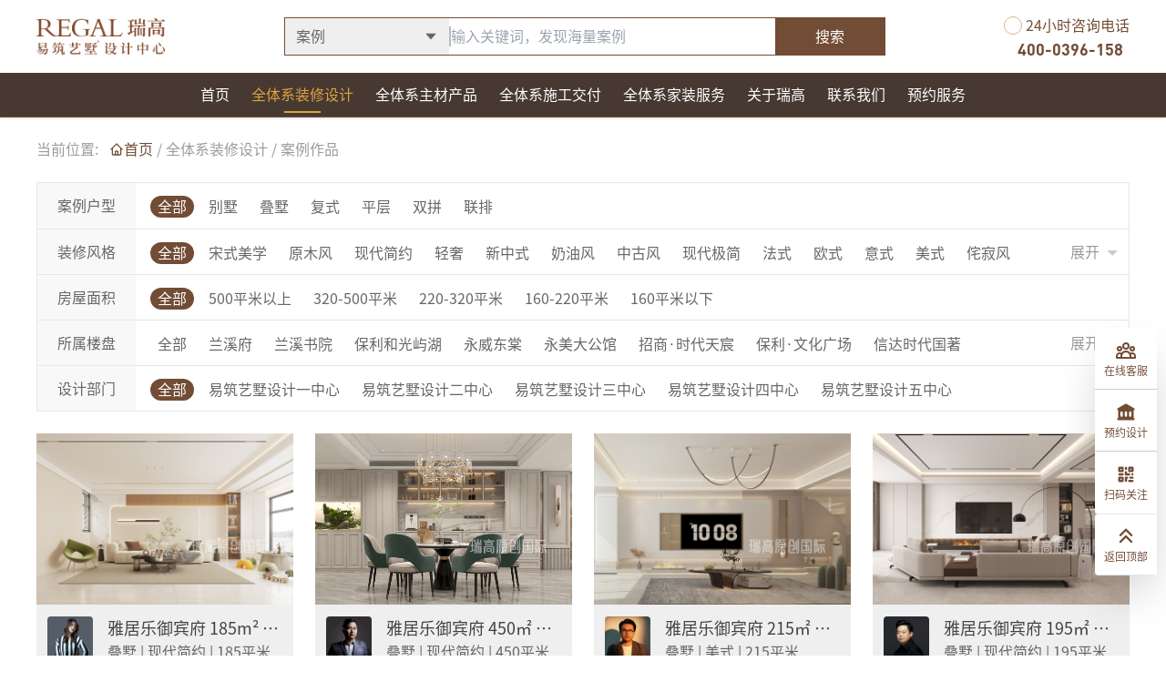

--- FILE ---
content_type: text/html
request_url: https://www.ruigaosj.com/design/case?property=64b3bae9366bc82266a2ed5b
body_size: 60110
content:
<!DOCTYPE html><html lang="en"><head><meta charSet="utf-8"/><meta name="viewport" content="width=device-width"/><title>别墅大宅、叠墅、复式、平层装修设计案例-瑞高易筑艺墅设计中心</title><meta name="robots" content="follow, index"/><meta name="baidu-site-verification" content="codeva-CduuFs3ejD"/><meta name="sogou_site_verification" content="tADnDBIVLs"/><meta name="msvalidate.01" content="90154E2C81C7F3F7E0F33F8C2A1FF6F4"/><meta name="shenma-site-verification" content="55477dd020d4e9e3d741d1d78d233a85_1697956065"/><meta content="案例作品频道为你展示瑞高墅装设计师出品的现代简约、现代轻奢、新中式、现代法式等不同风格不同面积的别墅、叠墅、复式、平层大宅装修设计案例。瑞高出品即精品，为你打造有温度的理想家！" name="description"/><meta content="别墅装修设计案例,大宅装修设计案例,平层装修设计案例" name="keywords"/><link rel="apple-touch-icon" sizes="180x180" href="/favicon/apple-touch-icon.png"/><link rel="icon" type="image/png" sizes="32x32" href="/favicon/favicon-32x32.png"/><link rel="icon" type="image/png" sizes="16x16" href="/favicon/favicon-16x16.png"/><link rel="manifest" href="/favicon/site.webmanifest"/><link rel="mask-icon" href="/favicon/safari-pinned-tab.svg" color="#00e887"/><link rel="shortcut icon" href="/favicon/favicon.ico"/><meta name="msapplication-TileColor" content="#ffffff"/><meta name="msapplication-config" content="/favicon/browserconfig.xml"/><meta name="theme-color" content="#ffffff"/><link rel="preload" as="image" href="https://img.ruigaosj.com/2024/12/11/73bf770a-4fb2-4eb9-ab33-8b18e73b9a7b.png"/><link rel="preload" as="image" href="https://img.ruigaosj.com/2024/12/26/304e46d4-c810-4ef3-8117-2b7bc7eabf0f.png"/><link rel="preload" as="image" href="https://img.ruigaosj.com/2024/12/26/8d3f9d14-4db7-4269-82c8-dc834f343ab4.jpg"/><link rel="preload" as="image" href="https://img.ruigaosj.com/2024/12/12/eb6cbd84-bfff-4504-8eab-1c501ccf188f.png"/><meta name="next-head-count" content="23"/><link rel="preload" href="/fonts/inter-var-latin.woff2" as="font" type="font/woff2" crossorigin="anonymous"/><meta name="viewport" content="width=device-width, initial-scale=1.0, maximum-scale=1.0, user-scalable=no"/><script id="setMobileSize" data-nscript="beforeInteractive">
            if (/iPhone|iPad|iPod|Android/i.test(navigator.userAgent)) {
              var docEl = document.documentElement;
              var rem = docEl.clientWidth / 36;
              docEl.style.fontSize = rem + 'px';
            }
        </script><link rel="preload" href="/_next/static/css/2a35df25f846c3fe.css" as="style" crossorigin=""/><link rel="stylesheet" href="/_next/static/css/2a35df25f846c3fe.css" crossorigin="" data-n-g=""/><noscript data-n-css=""></noscript><script defer="" crossorigin="" nomodule="" src="/_next/static/chunks/polyfills-c67a75d1b6f99dc8.js"></script><script src="/_next/static/chunks/webpack-8f91f78198cdbbd5.js" defer="" crossorigin=""></script><script src="/_next/static/chunks/framework-a6c4252a160a131b.js" defer="" crossorigin=""></script><script src="/_next/static/chunks/main-40e01d9200591d61.js" defer="" crossorigin=""></script><script src="/_next/static/chunks/pages/_app-e00bc7804338807c.js" defer="" crossorigin=""></script><script src="/_next/static/chunks/2024-773ccb0b0f0de869.js" defer="" crossorigin=""></script><script src="/_next/static/chunks/3518-14c4fc865ecb08a6.js" defer="" crossorigin=""></script><script src="/_next/static/chunks/838-89f8ee795f555406.js" defer="" crossorigin=""></script><script src="/_next/static/chunks/pages/design/case-0597d7f91793a21a.js" defer="" crossorigin=""></script><script src="/_next/static/QIxK6XfWmy0cGzTDn8_sy/_buildManifest.js" defer="" crossorigin=""></script><script src="/_next/static/QIxK6XfWmy0cGzTDn8_sy/_ssgManifest.js" defer="" crossorigin=""></script></head><body><div id="__next"><header class="common-header--pc m:hidden border-theme border-b border-solid fixed z-20 top-0 left-0 shadow bg-[#473932FF] w-full"><header class="flex items-center justify-between h-20 bg-[#fff]"><div class="w min-w-[1200px] flex justify-between items-center"><span style="box-sizing:border-box;display:inline-block;overflow:hidden;width:initial;height:initial;background:none;opacity:1;border:0;margin:0;padding:0;position:relative;max-width:100%"><span style="box-sizing:border-box;display:block;width:initial;height:initial;background:none;opacity:1;border:0;margin:0;padding:0;max-width:100%"><img style="display:block;max-width:100%;width:initial;height:initial;background:none;opacity:1;border:0;margin:0;padding:0" alt="" aria-hidden="true" src="data:image/svg+xml,%3csvg%20xmlns=%27http://www.w3.org/2000/svg%27%20version=%271.1%27%20width=%27141%27%20height=%2740%27/%3e"/></span><img alt="瑞高" src="[data-uri]" decoding="async" data-nimg="intrinsic" style="position:absolute;top:0;left:0;bottom:0;right:0;box-sizing:border-box;padding:0;border:none;margin:auto;display:block;width:0;height:0;min-width:100%;max-width:100%;min-height:100%;max-height:100%"/><noscript><img alt="瑞高" loading="lazy" decoding="async" data-nimg="intrinsic" style="position:absolute;top:0;left:0;bottom:0;right:0;box-sizing:border-box;padding:0;border:none;margin:auto;display:block;width:0;height:0;min-width:100%;max-width:100%;min-height:100%;max-height:100%" src="https://img.ruigaosj.com/2024/12/10/70ed3497-7a53-40a4-8395-e47d44d20d49.png"/></noscript></span><div class="m:hidden h-[42px] border border-theme flex items-center w-[660px]"><div class="h-full relative z-30 inline-block"><button class="h-full c w-[180px] py-[8px] px-[12px] text-base font-medium focus:outline-none focus-visible:ring-2 focus-visible:ring-white/75 " id="headlessui-listbox-button-:Rom96:" type="button" aria-haspopup="listbox" aria-expanded="false" data-headlessui-state=""><span class="flex-1 text-left ellipsis"></span><svg stroke="currentColor" fill="currentColor" stroke-width="0" viewBox="0 0 1024 1024" height="1em" width="1em" xmlns="http://www.w3.org/2000/svg"><path d="M840.4 300H183.6c-19.7 0-30.7 20.8-18.5 35l328.4 380.8c9.4 10.9 27.5 10.9 37 0L858.9 335c12.2-14.2 1.2-35-18.5-35z"></path></svg></button></div><div class="h-[22px] shrink-0 w-[2px] bg-[#B9BBBDFF]"></div><input type="text" class="input py-2 text-base" placeholder="请输入关键词" value=""/><button class="shrink-0 h-full w-[120px] bg-theme text-white">搜索</button></div><div class="w-full mm:hidden flex items-center text-[#424242ff]"><svg stroke="currentColor" fill="currentColor" stroke-width="0" viewBox="0 0 1024 1024" class="h-24 w-10 px-2" height="1em" width="1em" xmlns="http://www.w3.org/2000/svg"><path d="M724 218.3V141c0-6.7-7.7-10.4-12.9-6.3L260.3 486.8a31.86 31.86 0 0 0 0 50.3l450.8 352.1c5.3 4.1 12.9.4 12.9-6.3v-77.3c0-4.9-2.3-9.6-6.1-12.6l-360-281 360-281.1c3.8-3 6.1-7.7 6.1-12.6z"></path></svg><div class="flex-1 h-16 rounded-full bg-[#efefefff] flex items-center"><div class="h-full relative z-30 inline-block"><button class="h-full c w-32 px-4 text-base font-medium focus:outline-none focus-visible:ring-2 focus-visible:ring-white/75 " id="headlessui-listbox-button-:R33a96:" type="button" aria-haspopup="listbox" aria-expanded="false" data-headlessui-state=""><span class="flex-1 text-left ellipsis leading-8"></span><svg stroke="currentColor" fill="currentColor" stroke-width="0" viewBox="0 0 1024 1024" height="1em" width="1em" xmlns="http://www.w3.org/2000/svg"><path d="M884 256h-75c-5.1 0-9.9 2.5-12.9 6.6L512 654.2 227.9 262.6c-3-4.1-7.8-6.6-12.9-6.6h-75c-6.5 0-10.3 7.4-6.5 12.7l352.6 486.1c12.8 17.6 39 17.6 51.7 0l352.6-486.1c3.9-5.3.1-12.7-6.4-12.7z"></path></svg></button></div><div class="h-[22px] shrink-0 w-[2px] bg-[#B9BBBDFF]"></div><input type="text" class="input pr-1 text-base bg-transparent" placeholder="请输入关键词" value=""/><svg xmlns="http://www.w3.org/2000/svg" width="1em" height="1em" viewBox="0 0 36 34" fill="none" class="w-12 shrink-0 h-full text-[#666666FF] px-3"><path d="M15.75 28.5c7.042 0 12.75-5.708 12.75-12.75S22.792 3 15.75 3 3 8.708 3 15.75 8.708 28.5 15.75 28.5Z" stroke="currentColor" stroke-width="2.4" stroke-linejoin="round"></path><path stroke="currentColor" stroke-width="2.4" stroke-linejoin="round" stroke-linecap="round" d="M19.993 10.757A5.981 5.981 0 0 0 15.75 9a5.981 5.981 0 0 0-4.242 1.757M24.914 24.916l6.364 6.364"></path></svg></div><span class="h-24 leading-[6rem] px-4 text-xl shrink-0">取消</span></div><div class="flex items-center space-x-2"><div class="flex flex-col text-center text-theme"><div class="flex items-center"><div class="flex w-[20px] h-[20px] rounded-full c border border-theme-200 p-[3px]"><svg xmlns="http://www.w3.org/2000/svg" fill="none" viewBox="0 0 24 24" stroke-width="1.5" stroke="currentColor" aria-hidden="true" data-slot="icon"><path stroke-linecap="round" stroke-linejoin="round" d="M2.25 6.75c0 8.284 6.716 15 15 15h2.25a2.25 2.25 0 0 0 2.25-2.25v-1.372c0-.516-.351-.966-.852-1.091l-4.423-1.106c-.44-.11-.902.055-1.173.417l-.97 1.293c-.282.376-.769.542-1.21.38a12.035 12.035 0 0 1-7.143-7.143c-.162-.441.004-.928.38-1.21l1.293-.97c.363-.271.527-.734.417-1.173L6.963 3.102a1.125 1.125 0 0 0-1.091-.852H4.5A2.25 2.25 0 0 0 2.25 4.5v2.25Z"></path></svg></div><span class="font-sr ml-1">24小时咨询电话</span></div><a class="outline-none ml-2 -mb-1 text-lg font-dinb" href="tel:400-0396-158">400-0396-158</a></div></div></div></header><div class="w min-w-[1200px] flex items-center justify-between"><div class="flex mx-auto"><div><a class="relative font-semibold px-3 text-white" href="/"><span class="leading-[3rem]">首页</span><div class="scale-0 duration-300 absolute -bottom-2 left-1/2 -translate-x-1/2 w-[40px] h-[2px] bg-[#DEA440FF]"></div></a></div><div><div class="leading-[3rem]" data-headlessui-state=""><a class="relative flex items-center font-semibold cursor-pointer px-3 text-[#DEA440FF]" href="/design/team"><span class="whitespace-nowrap">全体系装修设计</span><div class="scale-1 duration-300 absolute bottom-1 left-1/2 -translate-x-1/2 w-[40px] h-[2px] bg-[#DEA440FF]"></div></a></div></div><div><div class="leading-[3rem]" data-headlessui-state=""><a class="relative flex items-center font-semibold cursor-pointer px-3 text-white" href="/material/product"><span class="whitespace-nowrap">全体系主材产品</span><div class="scale-0 duration-300 absolute bottom-1 left-1/2 -translate-x-1/2 w-[40px] h-[2px] bg-[#DEA440FF]"></div></a></div></div><div><div class="leading-[3rem]" data-headlessui-state=""><a class="relative flex items-center font-semibold cursor-pointer px-3 text-white" href="/construction/auxiliary"><span class="whitespace-nowrap">全体系施工交付</span><div class="scale-0 duration-300 absolute bottom-1 left-1/2 -translate-x-1/2 w-[40px] h-[2px] bg-[#DEA440FF]"></div></a></div></div><div><div class="leading-[3rem]" data-headlessui-state=""><a class="relative flex items-center font-semibold cursor-pointer px-3 text-white" href="/process/process"><span class="whitespace-nowrap">全体系家装服务</span><div class="scale-0 duration-300 absolute bottom-1 left-1/2 -translate-x-1/2 w-[40px] h-[2px] bg-[#DEA440FF]"></div></a></div></div><div><a class="relative font-semibold px-3 text-white" href="/ruigao/about"><span class="leading-[3rem]">关于瑞高</span><div class="scale-0 duration-300 absolute -bottom-2 left-1/2 -translate-x-1/2 w-[40px] h-[2px] bg-[#DEA440FF]"></div></a></div><div><a class="relative font-semibold px-3 text-white" href="/contact"><span class="leading-[3rem]">联系我们</span><div class="scale-0 duration-300 absolute -bottom-2 left-1/2 -translate-x-1/2 w-[40px] h-[2px] bg-[#DEA440FF]"></div></a></div><div class="flex items-center font-semibold px-3 text-white"><div class="ani whitespace-nowrap ani">预约服务</div></div></div><div hidden="" style="position:fixed;top:1px;left:1px;width:1px;height:0;padding:0;margin:-1px;overflow:hidden;clip:rect(0, 0, 0, 0);white-space:nowrap;border-width:0;display:none"></div></div></header><header class="common-header--mobile mm:hidden border-theme border-b border-solid fixed z-50 top-0 left-0 flex items-center justify-between w-full h-24 font-mono shadow bg-white/95"><div class="w-full pl-10 flex justify-between items-center"><div class="c w-[13.25rem] m:w-[8rem]"><span style="box-sizing:border-box;display:inline-block;overflow:hidden;width:initial;height:initial;background:none;opacity:1;border:0;margin:0;padding:0;position:relative;max-width:100%"><span style="box-sizing:border-box;display:block;width:initial;height:initial;background:none;opacity:1;border:0;margin:0;padding:0;max-width:100%"><img style="display:block;max-width:100%;width:initial;height:initial;background:none;opacity:1;border:0;margin:0;padding:0" alt="" aria-hidden="true" src="data:image/svg+xml,%3csvg%20xmlns=%27http://www.w3.org/2000/svg%27%20version=%271.1%27%20width=%272656%27%20height=%27755%27/%3e"/></span><img alt="瑞高" src="[data-uri]" decoding="async" data-nimg="intrinsic" style="position:absolute;top:0;left:0;bottom:0;right:0;box-sizing:border-box;padding:0;border:none;margin:auto;display:block;width:0;height:0;min-width:100%;max-width:100%;min-height:100%;max-height:100%"/><noscript><img alt="瑞高" loading="lazy" decoding="async" data-nimg="intrinsic" style="position:absolute;top:0;left:0;bottom:0;right:0;box-sizing:border-box;padding:0;border:none;margin:auto;display:block;width:0;height:0;min-width:100%;max-width:100%;min-height:100%;max-height:100%" src="https://img.ruigaosj.com/2024/12/10/70ed3497-7a53-40a4-8395-e47d44d20d49.png"/></noscript></span></div><div class="flex itms-center"><a class="h-24 w-12 c" href="/"><svg stroke="currentColor" fill="none" stroke-width="2" viewBox="0 0 24 24" aria-hidden="true" class="text-2xl" height="1em" width="1em" xmlns="http://www.w3.org/2000/svg"><path stroke-linecap="round" stroke-linejoin="round" d="M3 12l2-2m0 0l7-7 7 7M5 10v10a1 1 0 001 1h3m10-11l2 2m-2-2v10a1 1 0 01-1 1h-3m-6 0a1 1 0 001-1v-4a1 1 0 011-1h2a1 1 0 011 1v4a1 1 0 001 1m-6 0h6"></path></svg></a><a class="h-24 w-12 c text-[#666666FF]" href="/search?from=/design/case"><svg xmlns="http://www.w3.org/2000/svg" width="1em" height="1em" viewBox="0 0 36 34" fill="none" class="text-2xl"><path d="M15.75 28.5c7.042 0 12.75-5.708 12.75-12.75S22.792 3 15.75 3 3 8.708 3 15.75 8.708 28.5 15.75 28.5Z" stroke="currentColor" stroke-width="2.4" stroke-linejoin="round"></path><path stroke="currentColor" stroke-width="2.4" stroke-linejoin="round" stroke-linecap="round" d="M19.993 10.757A5.981 5.981 0 0 0 15.75 9a5.981 5.981 0 0 0-4.242 1.757M24.914 24.916l6.364 6.364"></path></svg></a><div class="h-24 w-20 c" data-headlessui-state=""><svg stroke="currentColor" fill="currentColor" stroke-width="0" viewBox="0 0 20 20" aria-hidden="true" class="text-2xl" height="1em" width="1em" xmlns="http://www.w3.org/2000/svg"><path fill-rule="evenodd" d="M3 5a1 1 0 011-1h12a1 1 0 110 2H4a1 1 0 01-1-1zM3 10a1 1 0 011-1h12a1 1 0 110 2H4a1 1 0 01-1-1zM3 15a1 1 0 011-1h12a1 1 0 110 2H4a1 1 0 01-1-1z" clip-rule="evenodd"></path></svg></div><div hidden="" style="position:fixed;top:1px;left:1px;width:1px;height:0;padding:0;margin:-1px;overflow:hidden;clip:rect(0, 0, 0, 0);white-space:nowrap;border-width:0;display:none"></div></div></div></header><main class="w mt-32 m:mt-24 py-6"><section class="mb-6 m:mt-16"><div class="flex items-center text-[#9B9C9E] truncate"><span>当前位置:</span><div class="flex items-center ml-3 truncate"><a class="flex items-center text-theme" href="/"><svg stroke="currentColor" fill="none" stroke-width="2" viewBox="0 0 24 24" aria-hidden="true" height="1em" width="1em" xmlns="http://www.w3.org/2000/svg"><path stroke-linecap="round" stroke-linejoin="round" d="M3 12l2-2m0 0l7-7 7 7M5 10v10a1 1 0 001 1h3m10-11l2 2m-2-2v10a1 1 0 01-1 1h-3m-6 0a1 1 0 001-1v-4a1 1 0 011-1h2a1 1 0 011 1v4a1 1 0 001 1m-6 0h6"></path></svg><span>首页</span></a><span class="mx-1">/</span><a class="hover:text-theme" href="/design/team">全体系装修设计</a><a href="/design/case"><span class="mx-1">/</span><span>案例作品</span></a></div></div></section><ul class="m:hidden divide-y divide-solid divide-gray-200 border border-gray-200 border-solid"><li class="flex justify-between h-[3.125rem] overflow-hidden relative transition-all"><div class="bg-[#f8f8f8] leading-[3.125rem] w-[6.75rem] text-center text-[#666]">案例户型</div><div class="space-x-2 px-4 absolute left-[6.75rem] right-20 text-[#666]"><a class="rounded-[14px] px-2 py-1 leading-7 whitespace-nowrap text-white bg-theme" href="/design/case">全部</a><div class="h-[3.125rem] inline-block pt-[12px]"><a class="rounded-[14px] px-2 py-1 leading-7 whitespace-nowrap" href="/design/case?house_type=6485f6330c169413b7ca6dff">别墅</a></div><div class="h-[3.125rem] inline-block pt-[12px]"><a class="rounded-[14px] px-2 py-1 leading-7 whitespace-nowrap" href="/design/case?house_type=6485f6420c169413b7ca6e02">叠墅</a></div><div class="h-[3.125rem] inline-block pt-[12px]"><a class="rounded-[14px] px-2 py-1 leading-7 whitespace-nowrap" href="/design/case?house_type=6485f6500c169413b7ca6e05">复式</a></div><div class="h-[3.125rem] inline-block pt-[12px]"><a class="rounded-[14px] px-2 py-1 leading-7 whitespace-nowrap" href="/design/case?house_type=6485f65a0c169413b7ca6e08">平层</a></div><div class="h-[3.125rem] inline-block pt-[12px]"><a class="rounded-[14px] px-2 py-1 leading-7 whitespace-nowrap" href="/design/case?house_type=6514d845414f589701f98525">双拼</a></div><div class="h-[3.125rem] inline-block pt-[12px]"><a class="rounded-[14px] px-2 py-1 leading-7 whitespace-nowrap" href="/design/case?house_type=663ed673668143282acff171">联排</a></div></div></li><li class="flex justify-between h-[3.125rem] overflow-hidden relative transition-all"><div class="bg-[#f8f8f8] leading-[3.125rem] w-[6.75rem] text-center text-[#666]">装修风格</div><div class="space-x-2 px-4 absolute left-[6.75rem] right-20 text-[#666]"><a class="rounded-[14px] px-2 py-1 leading-7 whitespace-nowrap text-white bg-theme" href="/design/case">全部</a><div class="h-[3.125rem] inline-block pt-[12px]"><a class="rounded-[14px] px-2 py-1 leading-7 whitespace-nowrap" href="/design/case?design_style=68403172040c33048f7326fe">宋式美学</a></div><div class="h-[3.125rem] inline-block pt-[12px]"><a class="rounded-[14px] px-2 py-1 leading-7 whitespace-nowrap" href="/design/case?design_style=6704e393040c33048f14f74f">原木风</a></div><div class="h-[3.125rem] inline-block pt-[12px]"><a class="rounded-[14px] px-2 py-1 leading-7 whitespace-nowrap" href="/design/case?design_style=64b259d52f900b923b24bcf2">现代简约</a></div><div class="h-[3.125rem] inline-block pt-[12px]"><a class="rounded-[14px] px-2 py-1 leading-7 whitespace-nowrap" href="/design/case?design_style=64b3c178366bc82266a2ee9b">轻奢</a></div><div class="h-[3.125rem] inline-block pt-[12px]"><a class="rounded-[14px] px-2 py-1 leading-7 whitespace-nowrap" href="/design/case?design_style=64b259f22f900b923b24bd02">新中式</a></div><div class="h-[3.125rem] inline-block pt-[12px]"><a class="rounded-[14px] px-2 py-1 leading-7 whitespace-nowrap" href="/design/case?design_style=663998c1668143282acd4bf4">奶油风</a></div><div class="h-[3.125rem] inline-block pt-[12px]"><a class="rounded-[14px] px-2 py-1 leading-7 whitespace-nowrap" href="/design/case?design_style=6639981f668143282acd4b51">中古风</a></div><div class="h-[3.125rem] inline-block pt-[12px]"><a class="rounded-[14px] px-2 py-1 leading-7 whitespace-nowrap" href="/design/case?design_style=64b259dc2f900b923b24bcf6">现代极简</a></div><div class="h-[3.125rem] inline-block pt-[12px]"><a class="rounded-[14px] px-2 py-1 leading-7 whitespace-nowrap" href="/design/case?design_style=64b259f72f900b923b24bd06">法式</a></div><div class="h-[3.125rem] inline-block pt-[12px]"><a class="rounded-[14px] px-2 py-1 leading-7 whitespace-nowrap" href="/design/case?design_style=64b25a572f900b923b24bd31">欧式</a></div><div class="h-[3.125rem] inline-block pt-[12px]"><a class="rounded-[14px] px-2 py-1 leading-7 whitespace-nowrap" href="/design/case?design_style=655864fed7caca46da3028a7">意式</a></div><div class="h-[3.125rem] inline-block pt-[12px]"><a class="rounded-[14px] px-2 py-1 leading-7 whitespace-nowrap" href="/design/case?design_style=6513c19a414f589701f6ddab">美式</a></div><div class="h-[3.125rem] inline-block pt-[12px]"><a class="rounded-[14px] px-2 py-1 leading-7 whitespace-nowrap" href="/design/case?design_style=64d86d71a8d756c239c6a767">侘寂风</a></div><div class="h-[3.125rem] inline-block pt-[12px]"><a class="rounded-[14px] px-2 py-1 leading-7 whitespace-nowrap" href="/design/case?design_style=64b25a522f900b923b24bd2d">日式</a></div><div class="h-[3.125rem] inline-block pt-[12px]"><a class="rounded-[14px] px-2 py-1 leading-7 whitespace-nowrap" href="/design/case?design_style=64d86fa3a8d756c239c6a7cd">港式</a></div><div class="h-[3.125rem] inline-block pt-[12px]"><a class="rounded-[14px] px-2 py-1 leading-7 whitespace-nowrap" href="/design/case?design_style=64f6c7ae65a90f1defc7826d">台式</a></div></div></li><li class="flex justify-between h-[3.125rem] overflow-hidden relative transition-all"><div class="bg-[#f8f8f8] leading-[3.125rem] w-[6.75rem] text-center text-[#666]">房屋面积</div><div class="space-x-2 px-4 absolute left-[6.75rem] right-20 text-[#666]"><a class="rounded-[14px] px-2 py-1 leading-7 whitespace-nowrap text-white bg-theme" href="/design/case">全部</a><div class="h-[3.125rem] inline-block pt-[12px]"><a class="rounded-[14px] px-2 py-1 leading-7 whitespace-nowrap" href="/design/case?house_area=64b3b83a366bc82266a2ecf5">500平米以上</a></div><div class="h-[3.125rem] inline-block pt-[12px]"><a class="rounded-[14px] px-2 py-1 leading-7 whitespace-nowrap" href="/design/case?house_area=64b3b86b366bc82266a2ed00">320-500平米</a></div><div class="h-[3.125rem] inline-block pt-[12px]"><a class="rounded-[14px] px-2 py-1 leading-7 whitespace-nowrap" href="/design/case?house_area=64b3b87d366bc82266a2ed04">220-320平米</a></div><div class="h-[3.125rem] inline-block pt-[12px]"><a class="rounded-[14px] px-2 py-1 leading-7 whitespace-nowrap" href="/design/case?house_area=64b3b88f366bc82266a2ed08">160-220平米</a></div><div class="h-[3.125rem] inline-block pt-[12px]"><a class="rounded-[14px] px-2 py-1 leading-7 whitespace-nowrap" href="/design/case?house_area=65d35fad9c4aa17b0bab128e">160平米以下</a></div></div></li><li class="flex justify-between h-[3.125rem] overflow-hidden relative transition-all"><div class="bg-[#f8f8f8] leading-[3.125rem] w-[6.75rem] text-center text-[#666]">所属楼盘</div><div class="space-x-2 px-4 absolute left-[6.75rem] right-20 text-[#666]"><a class="rounded-[14px] px-2 py-1 leading-7 whitespace-nowrap text-white bg-theme" href="/design/case">全部</a><div class="h-[3.125rem] inline-block pt-[12px]"><a class="rounded-[14px] px-2 py-1 leading-7 whitespace-nowrap" href="/design/case?property=68a52fd762eaaf2389cf3a19">兰溪府</a></div><div class="h-[3.125rem] inline-block pt-[12px]"><a class="rounded-[14px] px-2 py-1 leading-7 whitespace-nowrap" href="/design/case?property=691822ec62eaaf23899a6805">兰溪书院</a></div><div class="h-[3.125rem] inline-block pt-[12px]"><a class="rounded-[14px] px-2 py-1 leading-7 whitespace-nowrap" href="/design/case?property=685a6ffa040c33048fd4fc45">保利和光屿湖</a></div><div class="h-[3.125rem] inline-block pt-[12px]"><a class="rounded-[14px] px-2 py-1 leading-7 whitespace-nowrap" href="/design/case?property=68528390040c33048f9635b6">永威东棠</a></div><div class="h-[3.125rem] inline-block pt-[12px]"><a class="rounded-[14px] px-2 py-1 leading-7 whitespace-nowrap" href="/design/case?property=685137df040c33048f946442">永美大公馆</a></div><div class="h-[3.125rem] inline-block pt-[12px]"><a class="rounded-[14px] px-2 py-1 leading-7 whitespace-nowrap" href="/design/case?property=6851363b040c33048f94631f">招商·时代天宸</a></div><div class="h-[3.125rem] inline-block pt-[12px]"><a class="rounded-[14px] px-2 py-1 leading-7 whitespace-nowrap" href="/design/case?property=6842b64f040c33048f762763">保利·文化广场</a></div><div class="h-[3.125rem] inline-block pt-[12px]"><a class="rounded-[14px] px-2 py-1 leading-7 whitespace-nowrap" href="/design/case?property=68416159040c33048f74d5b3">信达时代国著</a></div><div class="h-[3.125rem] inline-block pt-[12px]"><a class="rounded-[14px] px-2 py-1 leading-7 whitespace-nowrap" href="/design/case?property=680b0aa7040c33048f4b8c7f">普罗理想国</a></div><div class="h-[3.125rem] inline-block pt-[12px]"><a class="rounded-[14px] px-2 py-1 leading-7 whitespace-nowrap" href="/design/case?property=6809b707040c33048f4b3e33">绿都-九州雅叙</a></div><div class="h-[3.125rem] inline-block pt-[12px]"><a class="rounded-[14px] px-2 py-1 leading-7 whitespace-nowrap" href="/design/case?property=680770ea040c33048f4a8157">昊坤苑</a></div><div class="h-[3.125rem] inline-block pt-[12px]"><a class="rounded-[14px] px-2 py-1 leading-7 whitespace-nowrap" href="/design/case?property=67ff6543040c33048f376066">保利天悦</a></div><div class="h-[3.125rem] inline-block pt-[12px]"><a class="rounded-[14px] px-2 py-1 leading-7 whitespace-nowrap" href="/design/case?property=67fe3c53040c33048f36549d">周口科技职业大学家属院</a></div><div class="h-[3.125rem] inline-block pt-[12px]"><a class="rounded-[14px] px-2 py-1 leading-7 whitespace-nowrap" href="/design/case?property=67fe3977040c33048f3652c5">碧桂园天玺湾</a></div><div class="h-[3.125rem] inline-block pt-[12px]"><a class="rounded-[14px] px-2 py-1 leading-7 whitespace-nowrap" href="/design/case?property=67fcdf94040c33048f347b25">龙湖天镜</a></div><div class="h-[3.125rem] inline-block pt-[12px]"><a class="rounded-[14px] px-2 py-1 leading-7 whitespace-nowrap" href="/design/case?property=67fcd5b7040c33048f347052">常绿东风宸院</a></div><div class="h-[3.125rem] inline-block pt-[12px]"><a class="rounded-[14px] px-2 py-1 leading-7 whitespace-nowrap" href="/design/case?property=67da8c7e040c33048fee7614">信达天樾九章</a></div><div class="h-[3.125rem] inline-block pt-[12px]"><a class="rounded-[14px] px-2 py-1 leading-7 whitespace-nowrap" href="/design/case?property=67c94dbf040c33048fcd67dc">绿地澜庭</a></div><div class="h-[3.125rem] inline-block pt-[12px]"><a class="rounded-[14px] px-2 py-1 leading-7 whitespace-nowrap" href="/design/case?property=67c94d71040c33048fcd6763">中原大观</a></div><div class="h-[3.125rem] inline-block pt-[12px]"><a class="rounded-[14px] px-2 py-1 leading-7 whitespace-nowrap" href="/design/case?property=67c94d17040c33048fcd6726">南岸花城</a></div><div class="h-[3.125rem] inline-block pt-[12px]"><a class="rounded-[14px] px-2 py-1 leading-7 whitespace-nowrap" href="/design/case?property=67c18567040c33048fc46578">云水山居</a></div><div class="h-[3.125rem] inline-block pt-[12px]"><a class="rounded-[14px] px-2 py-1 leading-7 whitespace-nowrap" href="/design/case?property=67ac1406040c33048fa39fb7">周口自建别墅</a></div><div class="h-[3.125rem] inline-block pt-[12px]"><a class="rounded-[14px] px-2 py-1 leading-7 whitespace-nowrap" href="/design/case?property=678f403f040c33048f8d56a3">越秀·金悦文华</a></div><div class="h-[3.125rem] inline-block pt-[12px]"><a class="rounded-[14px] px-2 py-1 leading-7 whitespace-nowrap" href="/design/case?property=6779e24e040c33048f79dabd">碧桂园云顶</a></div><div class="h-[3.125rem] inline-block pt-[12px]"><a class="rounded-[14px] px-2 py-1 leading-7 whitespace-nowrap" href="/design/case?property=676a632d040c33048f7028e1">老鸦陈</a></div><div class="h-[3.125rem] inline-block pt-[12px]"><a class="rounded-[14px] px-2 py-1 leading-7 whitespace-nowrap" href="/design/case?property=6769227c040c33048f6fbb3e">龙杰苑</a></div><div class="h-[3.125rem] inline-block pt-[12px]"><a class="rounded-[14px] px-2 py-1 leading-7 whitespace-nowrap" href="/design/case?property=675fafa9040c33048f6bc90b">宏光揽境</a></div><div class="h-[3.125rem] inline-block pt-[12px]"><a class="rounded-[14px] px-2 py-1 leading-7 whitespace-nowrap" href="/design/case?property=67527629040c33048f623e85">长基花园</a></div><div class="h-[3.125rem] inline-block pt-[12px]"><a class="rounded-[14px] px-2 py-1 leading-7 whitespace-nowrap" href="/design/case?property=67527335040c33048f623d98">永威逸阳西畔</a></div><div class="h-[3.125rem] inline-block pt-[12px]"><a class="rounded-[14px] px-2 py-1 leading-7 whitespace-nowrap" href="/design/case?property=675122ea040c33048f6069fb">湖畔花园</a></div><div class="h-[3.125rem] inline-block pt-[12px]"><a class="rounded-[14px] px-2 py-1 leading-7 whitespace-nowrap" href="/design/case?property=6742f084040c33048f565d4c">富田九鼎世家</a></div><div class="h-[3.125rem] inline-block pt-[12px]"><a class="rounded-[14px] px-2 py-1 leading-7 whitespace-nowrap" href="/design/case?property=69182cf762eaaf23899acfe3">龙湖上第</a></div><div class="h-[3.125rem] inline-block pt-[12px]"><a class="rounded-[14px] px-2 py-1 leading-7 whitespace-nowrap" href="/design/case?property=67370604040c33048f498e46">保利天郡</a></div><div class="h-[3.125rem] inline-block pt-[12px]"><a class="rounded-[14px] px-2 py-1 leading-7 whitespace-nowrap" href="/design/case?property=6725e489040c33048f2aa550">碧桂园象府</a></div><div class="h-[3.125rem] inline-block pt-[12px]"><a class="rounded-[14px] px-2 py-1 leading-7 whitespace-nowrap" href="/design/case?property=68eb25cf62eaaf238952fb03">碧桂园云湖天境</a></div><div class="h-[3.125rem] inline-block pt-[12px]"><a class="rounded-[14px] px-2 py-1 leading-7 whitespace-nowrap" href="/design/case?property=67f8b805040c33048f28d855">金茂越秀未来府</a></div><div class="h-[3.125rem] inline-block pt-[12px]"><a class="rounded-[14px] px-2 py-1 leading-7 whitespace-nowrap" href="/design/case?property=68a9306a62eaaf2389d71d35">曼哈顿</a></div><div class="h-[3.125rem] inline-block pt-[12px]"><a class="rounded-[14px] px-2 py-1 leading-7 whitespace-nowrap" href="/design/case?property=672c37f3040c33048f2ff6d3">碧桂园天琴湾</a></div><div class="h-[3.125rem] inline-block pt-[12px]"><a class="rounded-[14px] px-2 py-1 leading-7 whitespace-nowrap" href="/design/case?property=6704e51b040c33048f14f842">绿城百合</a></div><div class="h-[3.125rem] inline-block pt-[12px]"><a class="rounded-[14px] px-2 py-1 leading-7 whitespace-nowrap" href="/design/case?property=666bf65f668143282ae0c2d1">亚星九邸</a></div><div class="h-[3.125rem] inline-block pt-[12px]"><a class="rounded-[14px] px-2 py-1 leading-7 whitespace-nowrap" href="/design/case?property=64b3bbce366bc82266a2ed91">君邻大院</a></div><div class="h-[3.125rem] inline-block pt-[12px]"><a class="rounded-[14px] px-2 py-1 leading-7 whitespace-nowrap" href="/design/case?property=66bb0b58040c33048faf9dcb">金桥西棠</a></div><div class="h-[3.125rem] inline-block pt-[12px]"><a class="rounded-[14px] px-2 py-1 leading-7 whitespace-nowrap" href="/design/case?property=66bb0c56040c33048faf9e3c">永威上和琚</a></div><div class="h-[3.125rem] inline-block pt-[12px]"><a class="rounded-[14px] px-2 py-1 leading-7 whitespace-nowrap" href="/design/case?property=66bb0e6d040c33048faf9ed7">海马公园</a></div><div class="h-[3.125rem] inline-block pt-[12px]"><a class="rounded-[14px] px-2 py-1 leading-7 whitespace-nowrap" href="/design/case?property=64b3baad366bc82266a2ed57">中建柒号院</a></div><div class="h-[3.125rem] inline-block pt-[12px]"><a class="rounded-[14px] px-2 py-1 leading-7 whitespace-nowrap" href="/design/case?property=64ed64e3f52e7d0fab3ef458">卢森堡大公府</a></div><div class="h-[3.125rem] inline-block pt-[12px]"><a class="rounded-[14px] px-2 py-1 leading-7 whitespace-nowrap" href="/design/case?property=64b3bae9366bc82266a2ed5b">雅居乐御宾府</a></div><div class="h-[3.125rem] inline-block pt-[12px]"><a class="rounded-[14px] px-2 py-1 leading-7 whitespace-nowrap" href="/design/case?property=64b3bb4f366bc82266a2ed81">兰溪上苑</a></div><div class="h-[3.125rem] inline-block pt-[12px]"><a class="rounded-[14px] px-2 py-1 leading-7 whitespace-nowrap" href="/design/case?property=64b3bbf5366bc82266a2ed95">美林上苑</a></div><div class="h-[3.125rem] inline-block pt-[12px]"><a class="rounded-[14px] px-2 py-1 leading-7 whitespace-nowrap" href="/design/case?property=64b3bc1d366bc82266a2ed99">鸿园</a></div><div class="h-[3.125rem] inline-block pt-[12px]"><a class="rounded-[14px] px-2 py-1 leading-7 whitespace-nowrap" href="/design/case?property=64b3ba13366bc82266a2ed3c">永威上和院</a></div><div class="h-[3.125rem] inline-block pt-[12px]"><a class="rounded-[14px] px-2 py-1 leading-7 whitespace-nowrap" href="/design/case?property=64b3bb7a366bc82266a2ed87">碧源荣府</a></div><div class="h-[3.125rem] inline-block pt-[12px]"><a class="rounded-[14px] px-2 py-1 leading-7 whitespace-nowrap" href="/design/case?property=64b3bb14366bc82266a2ed5f">碧桂园豫府</a></div><div class="h-[3.125rem] inline-block pt-[12px]"><a class="rounded-[14px] px-2 py-1 leading-7 whitespace-nowrap" href="/design/case?property=64b3b9dc366bc82266a2ed2f">青风院子</a></div><div class="h-[3.125rem] inline-block pt-[12px]"><a class="rounded-[14px] px-2 py-1 leading-7 whitespace-nowrap" href="/design/case?property=64eda1e1483ef4501f594d51">丰华上境</a></div><div class="h-[3.125rem] inline-block pt-[12px]"><a class="rounded-[14px] px-2 py-1 leading-7 whitespace-nowrap" href="/design/case?property=64b3bc6b366bc82266a2eda3">正弘瓴</a></div><div class="h-[3.125rem] inline-block pt-[12px]"><a class="rounded-[14px] px-2 py-1 leading-7 whitespace-nowrap" href="/design/case?property=64b3bbab366bc82266a2ed8b">中海九号公馆</a></div><div class="h-[3.125rem] inline-block pt-[12px]"><a class="rounded-[14px] px-2 py-1 leading-7 whitespace-nowrap" href="/design/case?property=64b3bcf4366bc82266a2edbb">荣盛华府</a></div><div class="h-[3.125rem] inline-block pt-[12px]"><a class="rounded-[14px] px-2 py-1 leading-7 whitespace-nowrap" href="/design/case?property=64b3bc47366bc82266a2ed9d">理想国</a></div><div class="h-[3.125rem] inline-block pt-[12px]"><a class="rounded-[14px] px-2 py-1 leading-7 whitespace-nowrap" href="/design/case?property=64b3bcd7366bc82266a2edb5">九如府</a></div><div class="h-[3.125rem] inline-block pt-[12px]"><a class="rounded-[14px] px-2 py-1 leading-7 whitespace-nowrap" href="/design/case?property=64b3bcb0366bc82266a2edaf">善水上境</a></div><div class="h-[3.125rem] inline-block pt-[12px]"><a class="rounded-[14px] px-2 py-1 leading-7 whitespace-nowrap" href="/design/case?property=64b3bc91366bc82266a2eda9">九如意</a></div><div class="h-[3.125rem] inline-block pt-[12px]"><a class="rounded-[14px] px-2 py-1 leading-7 whitespace-nowrap" href="/design/case?property=64f93189c78ae21a7311dc6a">保利大都汇</a></div><div class="h-[3.125rem] inline-block pt-[12px]"><a class="rounded-[14px] px-2 py-1 leading-7 whitespace-nowrap" href="/design/case?property=64f84de49325c73e0f8b07ad">宏江瀚苑</a></div><div class="h-[3.125rem] inline-block pt-[12px]"><a class="rounded-[14px] px-2 py-1 leading-7 whitespace-nowrap" href="/design/case?property=64f84b439325c73e0f8affad">怡商·玉园</a></div><div class="h-[3.125rem] inline-block pt-[12px]"><a class="rounded-[14px] px-2 py-1 leading-7 whitespace-nowrap" href="/design/case?property=64f840e89325c73e0f8ae813">奥马和园</a></div><div class="h-[3.125rem] inline-block pt-[12px]"><a class="rounded-[14px] px-2 py-1 leading-7 whitespace-nowrap" href="/design/case?property=64f7fb9b65a90f1defc7e15c">雅居乐·伯爵郡</a></div><div class="h-[3.125rem] inline-block pt-[12px]"><a class="rounded-[14px] px-2 py-1 leading-7 whitespace-nowrap" href="/design/case?property=64f5af4765a90f1defc77002">鑫苑世家</a></div><div class="h-[3.125rem] inline-block pt-[12px]"><a class="rounded-[14px] px-2 py-1 leading-7 whitespace-nowrap" href="/design/case?property=64f5901865a90f1defc743f8">金台府邸</a></div><div class="h-[3.125rem] inline-block pt-[12px]"><a class="rounded-[14px] px-2 py-1 leading-7 whitespace-nowrap" href="/design/case?property=64b3ba77366bc82266a2ed4f">融创壹号院</a></div><div class="h-[3.125rem] inline-block pt-[12px]"><a class="rounded-[14px] px-2 py-1 leading-7 whitespace-nowrap" href="/design/case?property=64f599c765a90f1defc74cc3">景粼玖序</a></div><div class="h-[3.125rem] inline-block pt-[12px]"><a class="rounded-[14px] px-2 py-1 leading-7 whitespace-nowrap" href="/design/case?property=64eebf348c0958df3bdb4b7d">金水府</a></div><div class="h-[3.125rem] inline-block pt-[12px]"><a class="rounded-[14px] px-2 py-1 leading-7 whitespace-nowrap" href="/design/case?property=69633ced62eaaf2389ee7de8">中原华曦府</a></div><div class="h-[3.125rem] inline-block pt-[12px]"><a class="rounded-[14px] px-2 py-1 leading-7 whitespace-nowrap" href="/design/case?property=6957336862eaaf2389dd6c79">越秀天悦江湾</a></div><div class="h-[3.125rem] inline-block pt-[12px]"><a class="rounded-[14px] px-2 py-1 leading-7 whitespace-nowrap" href="/design/case?property=64f6d98965a90f1defc786fd">冠景君悦湖</a></div><div class="h-[3.125rem] inline-block pt-[12px]"><a class="rounded-[14px] px-2 py-1 leading-7 whitespace-nowrap" href="/design/case?property=64f451d030ea1dde997588db">碧桂园天悦府</a></div><div class="h-[3.125rem] inline-block pt-[12px]"><a class="rounded-[14px] px-2 py-1 leading-7 whitespace-nowrap" href="/design/case?property=64f43d8830ea1dde997585a5">鑫苑名家</a></div><div class="h-[3.125rem] inline-block pt-[12px]"><a class="rounded-[14px] px-2 py-1 leading-7 whitespace-nowrap" href="/design/case?property=64f4499f30ea1dde997586e7">双河湾</a></div><div class="h-[3.125rem] inline-block pt-[12px]"><a class="rounded-[14px] px-2 py-1 leading-7 whitespace-nowrap" href="/design/case?property=68aed65062eaaf2389e0d6bf">正商书香华庭</a></div><div class="h-[3.125rem] inline-block pt-[12px]"><a class="rounded-[14px] px-2 py-1 leading-7 whitespace-nowrap" href="/design/case?property=6736e7fc040c33048f492f7e">凤凰悦府</a></div><div class="h-[3.125rem] inline-block pt-[12px]"><a class="rounded-[14px] px-2 py-1 leading-7 whitespace-nowrap" href="/design/case?property=67f2276e040c33048f195c92">华润幸福里</a></div><div class="h-[3.125rem] inline-block pt-[12px]"><a class="rounded-[14px] px-2 py-1 leading-7 whitespace-nowrap" href="/design/case?property=673ff9ba040c33048f54e503">中海云著湖居</a></div><div class="h-[3.125rem] inline-block pt-[12px]"><a class="rounded-[14px] px-2 py-1 leading-7 whitespace-nowrap" href="/design/case?property=6513967f414f589701f6aeb7">康桥悦蓉园</a></div><div class="h-[3.125rem] inline-block pt-[12px]"><a class="rounded-[14px] px-2 py-1 leading-7 whitespace-nowrap" href="/design/case?property=66c30ffc040c33048fcacc27">中力七里湾</a></div><div class="h-[3.125rem] inline-block pt-[12px]"><a class="rounded-[14px] px-2 py-1 leading-7 whitespace-nowrap" href="/design/case?property=66bd75be040c33048fbe2e94">广汇pama</a></div><div class="h-[3.125rem] inline-block pt-[12px]"><a class="rounded-[14px] px-2 py-1 leading-7 whitespace-nowrap" href="/design/case?property=669df93d040c33048f49f504">盛达首府</a></div><div class="h-[3.125rem] inline-block pt-[12px]"><a class="rounded-[14px] px-2 py-1 leading-7 whitespace-nowrap" href="/design/case?property=669df0b9040c33048f499e5d">龙湖庄园</a></div><div class="h-[3.125rem] inline-block pt-[12px]"><a class="rounded-[14px] px-2 py-1 leading-7 whitespace-nowrap" href="/design/case?property=66763378668143282aed2900">蓝堡湾</a></div><div class="h-[3.125rem] inline-block pt-[12px]"><a class="rounded-[14px] px-2 py-1 leading-7 whitespace-nowrap" href="/design/case?property=6671052c668143282ae33432">英伦庄园</a></div><div class="h-[3.125rem] inline-block pt-[12px]"><a class="rounded-[14px] px-2 py-1 leading-7 whitespace-nowrap" href="/design/case?property=665eb387668143282adacb2b">鑫苑国际新城</a></div><div class="h-[3.125rem] inline-block pt-[12px]"><a class="rounded-[14px] px-2 py-1 leading-7 whitespace-nowrap" href="/design/case?property=66431a8e668143282ad16dd6">碧桂园天誉</a></div><div class="h-[3.125rem] inline-block pt-[12px]"><a class="rounded-[14px] px-2 py-1 leading-7 whitespace-nowrap" href="/design/case?property=6641d721668143282ad12d46">运河上郡</a></div><div class="h-[3.125rem] inline-block pt-[12px]"><a class="rounded-[14px] px-2 py-1 leading-7 whitespace-nowrap" href="/design/case?property=663c3c2e668143282ace8bb0">林溪湾</a></div><div class="h-[3.125rem] inline-block pt-[12px]"><a class="rounded-[14px] px-2 py-1 leading-7 whitespace-nowrap" href="/design/case?property=662008d89c4aa17b0be4054b">碧桂园凤凰城</a></div><div class="h-[3.125rem] inline-block pt-[12px]"><a class="rounded-[14px] px-2 py-1 leading-7 whitespace-nowrap" href="/design/case?property=66181e019c4aa17b0be0b4fb">鲁能公馆</a></div><div class="h-[3.125rem] inline-block pt-[12px]"><a class="rounded-[14px] px-2 py-1 leading-7 whitespace-nowrap" href="/design/case?property=660a866c9c4aa17b0b8496b5">泰宏建业国际城</a></div><div class="h-[3.125rem] inline-block pt-[12px]"><a class="rounded-[14px] px-2 py-1 leading-7 whitespace-nowrap" href="/design/case?property=65e745419c4aa17b0b6d1d12">桃源春晓</a></div><div class="h-[3.125rem] inline-block pt-[12px]"><a class="rounded-[14px] px-2 py-1 leading-7 whitespace-nowrap" href="/design/case?property=65d23e969c4aa17b0ba18677">仟禧庄园</a></div><div class="h-[3.125rem] inline-block pt-[12px]"><a class="rounded-[14px] px-2 py-1 leading-7 whitespace-nowrap" href="/design/case?property=65a121d39c4aa17b0beafa0e">东润泰和</a></div><div class="h-[3.125rem] inline-block pt-[12px]"><a class="rounded-[14px] px-2 py-1 leading-7 whitespace-nowrap" href="/design/case?property=668b9a48040c33048fd62f93">美盛教育港湾</a></div><div class="h-[3.125rem] inline-block pt-[12px]"><a class="rounded-[14px] px-2 py-1 leading-7 whitespace-nowrap" href="/design/case?property=668b8f32040c33048fd51aad">保利天珺</a></div><div class="h-[3.125rem] inline-block pt-[12px]"><a class="rounded-[14px] px-2 py-1 leading-7 whitespace-nowrap" href="/design/case?property=664ff5d7668143282ad82f82">瀚宇天悦城</a></div><div class="h-[3.125rem] inline-block pt-[12px]"><a class="rounded-[14px] px-2 py-1 leading-7 whitespace-nowrap" href="/design/case?property=65d24b0f9c4aa17b0ba1e81e">美景天城</a></div><div class="h-[3.125rem] inline-block pt-[12px]"><a class="rounded-[14px] px-2 py-1 leading-7 whitespace-nowrap" href="/design/case?property=65b3fff49c4aa17b0b89c520">美景美之心</a></div><div class="h-[3.125rem] inline-block pt-[12px]"><a class="rounded-[14px] px-2 py-1 leading-7 whitespace-nowrap" href="/design/case?property=65a4ffdd9c4aa17b0b01b063">龙之梦</a></div><div class="h-[3.125rem] inline-block pt-[12px]"><a class="rounded-[14px] px-2 py-1 leading-7 whitespace-nowrap" href="/design/case?property=65116955414f589701f5e388">思念果岭</a></div><div class="h-[3.125rem] inline-block pt-[12px]"><a class="rounded-[14px] px-2 py-1 leading-7 whitespace-nowrap" href="/design/case?property=672c3335040c33048f2f96ea">普罗旺世</a></div><div class="h-[3.125rem] inline-block pt-[12px]"><a class="rounded-[14px] px-2 py-1 leading-7 whitespace-nowrap" href="/design/case?property=66cc180d040c33048fd3ca28">中华新天地</a></div><div class="h-[3.125rem] inline-block pt-[12px]"><a class="rounded-[14px] px-2 py-1 leading-7 whitespace-nowrap" href="/design/case?property=66b307ac040c33048f837ae1">澜庭叙</a></div><div class="h-[3.125rem] inline-block pt-[12px]"><a class="rounded-[14px] px-2 py-1 leading-7 whitespace-nowrap" href="/design/case?property=66b1d598040c33048f776486">启福尚都</a></div><div class="h-[3.125rem] inline-block pt-[12px]"><a class="rounded-[14px] px-2 py-1 leading-7 whitespace-nowrap" href="/design/case?property=66ab23b3040c33048f6178a1">互助路家属院</a></div><div class="h-[3.125rem] inline-block pt-[12px]"><a class="rounded-[14px] px-2 py-1 leading-7 whitespace-nowrap" href="/design/case?property=66a4b2e8040c33048f5ad0a6">阳光城</a></div><div class="h-[3.125rem] inline-block pt-[12px]"><a class="rounded-[14px] px-2 py-1 leading-7 whitespace-nowrap" href="/design/case?property=66a35b52040c33048f5a6cbf">新城时光天昱</a></div><div class="h-[3.125rem] inline-block pt-[12px]"><a class="rounded-[14px] px-2 py-1 leading-7 whitespace-nowrap" href="/design/case?property=66a33abd040c33048f593c46">棠颂别院</a></div><div class="h-[3.125rem] inline-block pt-[12px]"><a class="rounded-[14px] px-2 py-1 leading-7 whitespace-nowrap" href="/design/case?property=66a1f088040c33048f540d57">雅宝龙湖天钜</a></div><div class="h-[3.125rem] inline-block pt-[12px]"><a class="rounded-[14px] px-2 py-1 leading-7 whitespace-nowrap" href="/design/case?property=669a22f5040c33048f21578c">裕华城</a></div><div class="h-[3.125rem] inline-block pt-[12px]"><a class="rounded-[14px] px-2 py-1 leading-7 whitespace-nowrap" href="/design/case?property=668df4bc040c33048fe5a2e2">正弘新城</a></div><div class="h-[3.125rem] inline-block pt-[12px]"><a class="rounded-[14px] px-2 py-1 leading-7 whitespace-nowrap" href="/design/case?property=668dea48040c33048fe52071">康桥知园</a></div><div class="h-[3.125rem] inline-block pt-[12px]"><a class="rounded-[14px] px-2 py-1 leading-7 whitespace-nowrap" href="/design/case?property=668de5af040c33048fe48969">招商雍瑞园</a></div><div class="h-[3.125rem] inline-block pt-[12px]"><a class="rounded-[14px] px-2 py-1 leading-7 whitespace-nowrap" href="/design/case?property=668b8665040c33048fd40ae0">朗悦公园府</a></div><div class="h-[3.125rem] inline-block pt-[12px]"><a class="rounded-[14px] px-2 py-1 leading-7 whitespace-nowrap" href="/design/case?property=663995a3668143282acd1990">华锦院子</a></div><div class="h-[3.125rem] inline-block pt-[12px]"><a class="rounded-[14px] px-2 py-1 leading-7 whitespace-nowrap" href="/design/case?property=663851b4668143282acb80dc">青风公园</a></div><div class="h-[3.125rem] inline-block pt-[12px]"><a class="rounded-[14px] px-2 py-1 leading-7 whitespace-nowrap" href="/design/case?property=66371cfc668143282aca0dcb">香蜜花都</a></div><div class="h-[3.125rem] inline-block pt-[12px]"><a class="rounded-[14px] px-2 py-1 leading-7 whitespace-nowrap" href="/design/case?property=662f15c8668143282ac79ee2">明辉城市花园</a></div><div class="h-[3.125rem] inline-block pt-[12px]"><a class="rounded-[14px] px-2 py-1 leading-7 whitespace-nowrap" href="/design/case?property=661136f69c4aa17b0bc5b815">东方今典</a></div><div class="h-[3.125rem] inline-block pt-[12px]"><a class="rounded-[14px] px-2 py-1 leading-7 whitespace-nowrap" href="/design/case?property=6605b2339c4aa17b0b433d94">朗悦公园道一号</a></div><div class="h-[3.125rem] inline-block pt-[12px]"><a class="rounded-[14px] px-2 py-1 leading-7 whitespace-nowrap" href="/design/case?property=660004de9c4aa17b0b11bc77">御湖湾</a></div><div class="h-[3.125rem] inline-block pt-[12px]"><a class="rounded-[14px] px-2 py-1 leading-7 whitespace-nowrap" href="/design/case?property=65fd91f19c4aa17b0b075fcd">奥兰花园</a></div><div class="h-[3.125rem] inline-block pt-[12px]"><a class="rounded-[14px] px-2 py-1 leading-7 whitespace-nowrap" href="/design/case?property=65fc06c79c4aa17b0bf83409">保利海上五月花</a></div><div class="h-[3.125rem] inline-block pt-[12px]"><a class="rounded-[14px] px-2 py-1 leading-7 whitespace-nowrap" href="/design/case?property=65fad0b09c4aa17b0bec957e">迎宾路三号</a></div><div class="h-[3.125rem] inline-block pt-[12px]"><a class="rounded-[14px] px-2 py-1 leading-7 whitespace-nowrap" href="/design/case?property=65f82d049c4aa17b0bd369ee">龙湖壹号</a></div><div class="h-[3.125rem] inline-block pt-[12px]"><a class="rounded-[14px] px-2 py-1 leading-7 whitespace-nowrap" href="/design/case?property=65f326ec9c4aa17b0ba9a8ec">中海盛唐坊</a></div><div class="h-[3.125rem] inline-block pt-[12px]"><a class="rounded-[14px] px-2 py-1 leading-7 whitespace-nowrap" href="/design/case?property=65eeed6e9c4aa17b0b9370be">南航祥云和苑</a></div><div class="h-[3.125rem] inline-block pt-[12px]"><a class="rounded-[14px] px-2 py-1 leading-7 whitespace-nowrap" href="/design/case?property=65eb1d649c4aa17b0b822538">建业春天里</a></div><div class="h-[3.125rem] inline-block pt-[12px]"><a class="rounded-[14px] px-2 py-1 leading-7 whitespace-nowrap" href="/design/case?property=65e5eae29c4aa17b0b64b7ac">阳光和苑</a></div><div class="h-[3.125rem] inline-block pt-[12px]"><a class="rounded-[14px] px-2 py-1 leading-7 whitespace-nowrap" href="/design/case?property=65e5a4469c4aa17b0b61e706">金地滨河风华</a></div><div class="h-[3.125rem] inline-block pt-[12px]"><a class="rounded-[14px] px-2 py-1 leading-7 whitespace-nowrap" href="/design/case?property=65bbc4f19c4aa17b0be54d1d">蓝城诚园</a></div><div class="h-[3.125rem] inline-block pt-[12px]"><a class="rounded-[14px] px-2 py-1 leading-7 whitespace-nowrap" href="/design/case?property=65afa2b39c4aa17b0b7bef13">昆仑望岳</a></div><div class="h-[3.125rem] inline-block pt-[12px]"><a class="rounded-[14px] px-2 py-1 leading-7 whitespace-nowrap" href="/design/case?property=659bd35c9c4aa17b0bc8f5c9">绿都·雁鸣叙</a></div><div class="h-[3.125rem] inline-block pt-[12px]"><a class="rounded-[14px] px-2 py-1 leading-7 whitespace-nowrap" href="/design/case?property=659bce269c4aa17b0bc8a798">富田·兴龙湾</a></div><div class="h-[3.125rem] inline-block pt-[12px]"><a class="rounded-[14px] px-2 py-1 leading-7 whitespace-nowrap" href="/design/case?property=65969802041adfaedf20d032">康桥香溪郡</a></div><div class="h-[3.125rem] inline-block pt-[12px]"><a class="rounded-[14px] px-2 py-1 leading-7 whitespace-nowrap" href="/design/case?property=6593dd87041adfaedf0d3c9c">金鹏时代</a></div><div class="h-[3.125rem] inline-block pt-[12px]"><a class="rounded-[14px] px-2 py-1 leading-7 whitespace-nowrap" href="/design/case?property=658ae4dd041adfaedfb24a97">国投玖栋</a></div><div class="h-[3.125rem] inline-block pt-[12px]"><a class="rounded-[14px] px-2 py-1 leading-7 whitespace-nowrap" href="/design/case?property=6583197b041adfaedf465c81">中豪汇景湾</a></div><div class="h-[3.125rem] inline-block pt-[12px]"><a class="rounded-[14px] px-2 py-1 leading-7 whitespace-nowrap" href="/design/case?property=657c33af3a060d4a51f187d3">森林半岛</a></div><div class="h-[3.125rem] inline-block pt-[12px]"><a class="rounded-[14px] px-2 py-1 leading-7 whitespace-nowrap" href="/design/case?property=657b30aa3a060d4a51d91ff8">正弘青云筑</a></div><div class="h-[3.125rem] inline-block pt-[12px]"><a class="rounded-[14px] px-2 py-1 leading-7 whitespace-nowrap" href="/design/case?property=6579c15a3a060d4a51b8f41d">联盟新城</a></div><div class="h-[3.125rem] inline-block pt-[12px]"><a class="rounded-[14px] px-2 py-1 leading-7 whitespace-nowrap" href="/design/case?property=6576a474d7caca46dabf3161">湖光花园</a></div><div class="h-[3.125rem] inline-block pt-[12px]"><a class="rounded-[14px] px-2 py-1 leading-7 whitespace-nowrap" href="/design/case?property=656fe972d7caca46da220239">大观国际</a></div><div class="h-[3.125rem] inline-block pt-[12px]"><a class="rounded-[14px] px-2 py-1 leading-7 whitespace-nowrap" href="/design/case?property=656d3a93d7caca46dad80aa5">星联湾</a></div><div class="h-[3.125rem] inline-block pt-[12px]"><a class="rounded-[14px] px-2 py-1 leading-7 whitespace-nowrap" href="/design/case?property=65698098d7caca46da8247d7">绿地天中城际空间站</a></div><div class="h-[3.125rem] inline-block pt-[12px]"><a class="rounded-[14px] px-2 py-1 leading-7 whitespace-nowrap" href="/design/case?property=6566d5bbd7caca46da4bde79">银河君庭</a></div><div class="h-[3.125rem] inline-block pt-[12px]"><a class="rounded-[14px] px-2 py-1 leading-7 whitespace-nowrap" href="/design/case?property=6566d1a3d7caca46da4b84eb">亚星上湖嘉园</a></div><div class="h-[3.125rem] inline-block pt-[12px]"><a class="rounded-[14px] px-2 py-1 leading-7 whitespace-nowrap" href="/design/case?property=6564489ad7caca46da128722">河洛古城</a></div><div class="h-[3.125rem] inline-block pt-[12px]"><a class="rounded-[14px] px-2 py-1 leading-7 whitespace-nowrap" href="/design/case?property=656163bcd7caca46dab3eedc">亚星观邸</a></div><div class="h-[3.125rem] inline-block pt-[12px]"><a class="rounded-[14px] px-2 py-1 leading-7 whitespace-nowrap" href="/design/case?property=656158a7d7caca46dab2c476">绿地香颂</a></div><div class="h-[3.125rem] inline-block pt-[12px]"><a class="rounded-[14px] px-2 py-1 leading-7 whitespace-nowrap" href="/design/case?property=655eb145d7caca46da77a464">新田城</a></div><div class="h-[3.125rem] inline-block pt-[12px]"><a class="rounded-[14px] px-2 py-1 leading-7 whitespace-nowrap" href="/design/case?property=655ac470d7caca46da954941">融创美盛象湖壹号</a></div><div class="h-[3.125rem] inline-block pt-[12px]"><a class="rounded-[14px] px-2 py-1 leading-7 whitespace-nowrap" href="/design/case?property=655974fad7caca46da619a54">东方宇亿万林府</a></div><div class="h-[3.125rem] inline-block pt-[12px]"><a class="rounded-[14px] px-2 py-1 leading-7 whitespace-nowrap" href="/design/case?property=65582579d7caca46da2b1440">轩辕湖壹号</a></div><div class="h-[3.125rem] inline-block pt-[12px]"><a class="rounded-[14px] px-2 py-1 leading-7 whitespace-nowrap" href="/design/case?property=6556dfa7d7caca46da17e258">美景菩提</a></div><div class="h-[3.125rem] inline-block pt-[12px]"><a class="rounded-[14px] px-2 py-1 leading-7 whitespace-nowrap" href="/design/case?property=65534b5ed7caca46daee6b65">美景东望</a></div><div class="h-[3.125rem] inline-block pt-[12px]"><a class="rounded-[14px] px-2 py-1 leading-7 whitespace-nowrap" href="/design/case?property=654de49ed7caca46dab0d07d">一建玖玺臺</a></div><div class="h-[3.125rem] inline-block pt-[12px]"><a class="rounded-[14px] px-2 py-1 leading-7 whitespace-nowrap" href="/design/case?property=654dd985d7caca46dab06635">广电天韵</a></div><div class="h-[3.125rem] inline-block pt-[12px]"><a class="rounded-[14px] px-2 py-1 leading-7 whitespace-nowrap" href="/design/case?property=654d96d5d7caca46daad2823">永威森林花语</a></div><div class="h-[3.125rem] inline-block pt-[12px]"><a class="rounded-[14px] px-2 py-1 leading-7 whitespace-nowrap" href="/design/case?property=65445a0ad7caca46da34188f">盛澳金尊府</a></div><div class="h-[3.125rem] inline-block pt-[12px]"><a class="rounded-[14px] px-2 py-1 leading-7 whitespace-nowrap" href="/design/case?property=6709da03040c33048f1941dd">永威梅隆郡</a></div><div class="h-[3.125rem] inline-block pt-[12px]"><a class="rounded-[14px] px-2 py-1 leading-7 whitespace-nowrap" href="/design/case?property=6709d3cc040c33048f18eb9b">融侨雅筑</a></div><div class="h-[3.125rem] inline-block pt-[12px]"><a class="rounded-[14px] px-2 py-1 leading-7 whitespace-nowrap" href="/design/case?property=67035160040c33048f1414a2">康桥诸子庐</a></div><div class="h-[3.125rem] inline-block pt-[12px]"><a class="rounded-[14px] px-2 py-1 leading-7 whitespace-nowrap" href="/design/case?property=668b56c2040c33048fd089d1">美林河畔</a></div><div class="h-[3.125rem] inline-block pt-[12px]"><a class="rounded-[14px] px-2 py-1 leading-7 whitespace-nowrap" href="/design/case?property=66416d53668143282ad09196">建业新筑</a></div><div class="h-[3.125rem] inline-block pt-[12px]"><a class="rounded-[14px] px-2 py-1 leading-7 whitespace-nowrap" href="/design/case?property=6582bec7041adfaedf41f9fa">翠园云鼎苑</a></div><div class="h-[3.125rem] inline-block pt-[12px]"><a class="rounded-[14px] px-2 py-1 leading-7 whitespace-nowrap" href="/design/case?property=656be63fd7caca46dab94e7b">融创御湖宸院</a></div><div class="h-[3.125rem] inline-block pt-[12px]"><a class="rounded-[14px] px-2 py-1 leading-7 whitespace-nowrap" href="/design/case?property=655c1ba4d7caca46daca7ec9">蓝城兰园</a></div><div class="h-[3.125rem] inline-block pt-[12px]"><a class="rounded-[14px] px-2 py-1 leading-7 whitespace-nowrap" href="/design/case?property=652df9f113fa0b73de97bfc3">名门紫园</a></div><div class="h-[3.125rem] inline-block pt-[12px]"><a class="rounded-[14px] px-2 py-1 leading-7 whitespace-nowrap" href="/design/case?property=652b98b53bb1d7a8ddd14e34">金沙湖高尔夫观邸</a></div><div class="h-[3.125rem] inline-block pt-[12px]"><a class="rounded-[14px] px-2 py-1 leading-7 whitespace-nowrap" href="/design/case?property=6522533c414f589701023180">永威上和郡</a></div><div class="h-[3.125rem] inline-block pt-[12px]"><a class="rounded-[14px] px-2 py-1 leading-7 whitespace-nowrap" href="/design/case?property=652249c3414f58970102305b">永威五月花城</a></div><div class="h-[3.125rem] inline-block pt-[12px]"><a class="rounded-[14px] px-2 py-1 leading-7 whitespace-nowrap" href="/design/case?property=68b2900462eaaf2389f09422">中建元熙府</a></div><div class="h-[3.125rem] inline-block pt-[12px]"><a class="rounded-[14px] px-2 py-1 leading-7 whitespace-nowrap" href="/design/case?property=651634f5414f589701fda1b2">茉莉公馆</a></div><div class="h-[3.125rem] inline-block pt-[12px]"><a class="rounded-[14px] px-2 py-1 leading-7 whitespace-nowrap" href="/design/case?property=65153387414f589701fa8fee">金辉滨河云著</a></div><div class="h-[3.125rem] inline-block pt-[12px]"><a class="rounded-[14px] px-2 py-1 leading-7 whitespace-nowrap" href="/design/case?property=6514f0f4414f589701fa219c">瀚海晴宇</a></div><div class="h-[3.125rem] inline-block pt-[12px]"><a class="rounded-[14px] px-2 py-1 leading-7 whitespace-nowrap" href="/design/case?property=6513c566414f589701f6e057">万科长基云庐</a></div></div></li><li class="flex justify-between h-[3.125rem] overflow-hidden relative transition-all"><div class="bg-[#f8f8f8] leading-[3.125rem] w-[6.75rem] text-center text-[#666]">设计部门</div><div class="space-x-2 px-4 absolute left-[6.75rem] right-20 text-[#666]"><a class="rounded-[14px] px-2 py-1 leading-7 whitespace-nowrap text-white bg-theme" href="/design/case">全部</a><div class="h-[3.125rem] inline-block pt-[12px]"><a class="rounded-[14px] px-2 py-1 leading-7 whitespace-nowrap" href="/design/case?design_team=64b9510fed25d35b6d1a790a">易筑艺墅设计一中心</a></div><div class="h-[3.125rem] inline-block pt-[12px]"><a class="rounded-[14px] px-2 py-1 leading-7 whitespace-nowrap" href="/design/case?design_team=64c929e72bc87be64dea08cf">易筑艺墅设计二中心</a></div><div class="h-[3.125rem] inline-block pt-[12px]"><a class="rounded-[14px] px-2 py-1 leading-7 whitespace-nowrap" href="/design/case?design_team=64c92a592bc87be64dea08d8">易筑艺墅设计三中心</a></div><div class="h-[3.125rem] inline-block pt-[12px]"><a class="rounded-[14px] px-2 py-1 leading-7 whitespace-nowrap" href="/design/case?design_team=66860434b8d02c8005c5e0b9">易筑艺墅设计四中心</a></div><div class="h-[3.125rem] inline-block pt-[12px]"><a class="rounded-[14px] px-2 py-1 leading-7 whitespace-nowrap" href="/design/case?design_team=66ab026d040c33048f612d55">易筑艺墅设计五中心</a></div></div></li></ul><header class="mm:hidden  fixed z-40 top-24 left-0 flex items-center justify-between w-full shadow h-16 bg-white/95"><ul class="flex w-full" data-headlessui-state=""><li class="c text-lg flex-1"><span>案例户型</span><svg stroke="currentColor" fill="currentColor" stroke-width="0" viewBox="0 0 20 20" aria-hidden="true" class="ml-2 ease-[cubic-bezier(0.87,_0,_0.13,_1)] ani" height="1em" width="1em" xmlns="http://www.w3.org/2000/svg"><path fill-rule="evenodd" d="M5.293 7.293a1 1 0 011.414 0L10 10.586l3.293-3.293a1 1 0 111.414 1.414l-4 4a1 1 0 01-1.414 0l-4-4a1 1 0 010-1.414z" clip-rule="evenodd"></path></svg></li><li class="c text-lg flex-1"><span>装修风格</span><svg stroke="currentColor" fill="currentColor" stroke-width="0" viewBox="0 0 20 20" aria-hidden="true" class="ml-2 ease-[cubic-bezier(0.87,_0,_0.13,_1)] ani" height="1em" width="1em" xmlns="http://www.w3.org/2000/svg"><path fill-rule="evenodd" d="M5.293 7.293a1 1 0 011.414 0L10 10.586l3.293-3.293a1 1 0 111.414 1.414l-4 4a1 1 0 01-1.414 0l-4-4a1 1 0 010-1.414z" clip-rule="evenodd"></path></svg></li><li class="c text-lg flex-1"><span>房屋面积</span><svg stroke="currentColor" fill="currentColor" stroke-width="0" viewBox="0 0 20 20" aria-hidden="true" class="ml-2 ease-[cubic-bezier(0.87,_0,_0.13,_1)] ani" height="1em" width="1em" xmlns="http://www.w3.org/2000/svg"><path fill-rule="evenodd" d="M5.293 7.293a1 1 0 011.414 0L10 10.586l3.293-3.293a1 1 0 111.414 1.414l-4 4a1 1 0 01-1.414 0l-4-4a1 1 0 010-1.414z" clip-rule="evenodd"></path></svg></li><li class="c text-lg flex-1"><span>所属楼盘</span><svg stroke="currentColor" fill="currentColor" stroke-width="0" viewBox="0 0 20 20" aria-hidden="true" class="ml-2 ease-[cubic-bezier(0.87,_0,_0.13,_1)] ani" height="1em" width="1em" xmlns="http://www.w3.org/2000/svg"><path fill-rule="evenodd" d="M5.293 7.293a1 1 0 011.414 0L10 10.586l3.293-3.293a1 1 0 111.414 1.414l-4 4a1 1 0 01-1.414 0l-4-4a1 1 0 010-1.414z" clip-rule="evenodd"></path></svg></li><li class="c text-lg flex-1"><span>设计部门</span><svg stroke="currentColor" fill="currentColor" stroke-width="0" viewBox="0 0 20 20" aria-hidden="true" class="ml-2 ease-[cubic-bezier(0.87,_0,_0.13,_1)] ani" height="1em" width="1em" xmlns="http://www.w3.org/2000/svg"><path fill-rule="evenodd" d="M5.293 7.293a1 1 0 011.414 0L10 10.586l3.293-3.293a1 1 0 111.414 1.414l-4 4a1 1 0 01-1.414 0l-4-4a1 1 0 010-1.414z" clip-rule="evenodd"></path></svg></li></ul><div hidden="" style="position:fixed;top:1px;left:1px;width:1px;height:0;padding:0;margin:-1px;overflow:hidden;clip:rect(0, 0, 0, 0);white-space:nowrap;border-width:0;display:none"></div></header><div class="grid m:hidden grid-cols-3 lg:grid-cols-4 gap-6 mt-6"><div class="group overflow-hidden hover:shadow-lg duration-500"><div class="relative overflow-hidden w-full"><a rel="canonical" target="_blank" href="/design/case/6963495b62eaaf2389ef4b7d"><div class="animate-shimmer bg-[#f6f7f8] relative overflow-hidden w-full h-[11.75rem] 2xl:h-[240px] ani" style="background-image:linear-gradient(to right, #f6f7f8 0%, #edeef1 20%, #f6f7f8 40%, #f6f7f8 100%);background-size:700px 100%;background-repeat:no-repeat"><span style="box-sizing:border-box;display:block;overflow:hidden;width:initial;height:initial;background:none;opacity:1;border:0;margin:0;padding:0;position:absolute;top:0;left:0;bottom:0;right:0"><img alt="越秀天悦江湾143㎡现代简约风" src="[data-uri]" decoding="async" data-nimg="fill" class="hs" style="position:absolute;top:0;left:0;bottom:0;right:0;box-sizing:border-box;padding:0;border:none;margin:auto;display:block;width:0;height:0;min-width:100%;max-width:100%;min-height:100%;max-height:100%;object-fit:cover"/><noscript><img alt="越秀天悦江湾143㎡现代简约风" loading="lazy" decoding="async" data-nimg="fill" style="position:absolute;top:0;left:0;bottom:0;right:0;box-sizing:border-box;padding:0;border:none;margin:auto;display:block;width:0;height:0;min-width:100%;max-width:100%;min-height:100%;max-height:100%;object-fit:cover" class="hs" src="https://img.ruigaosj.com/2026/01/11/217701a0-95df-462d-b6bf-62286e826c68.jpg"/></noscript></span></div></a><div class="flex items-center abs bg-theme bottom-[-2.5rem] 2xl:bottom-[-3.125rem] w-full text-white group-hover:bottom-0 ani"><div class="ani w-full text-center leading-[2.5rem] 2xl:leading-[3.125rem] hover:bg-theme-200">立即预约</div></div></div><div class="flex items-center px-3 pt-3 pb-5 bg-[#EFEFEF]"><div><a rel="canonical" target="_blank" href="/design/designer/6685001cb8d02c8005c2da90"><div class="animate-shimmer bg-[#f6f7f8] relative overflow-hidden w-[3.125rem] h-[3.125rem] 2xl:w-[4.5rem] 2xl:h-[4.5rem] rounded ani" style="background-image:linear-gradient(to right, #f6f7f8 0%, #edeef1 20%, #f6f7f8 40%, #f6f7f8 100%);background-size:700px 100%;background-repeat:no-repeat"><span style="box-sizing:border-box;display:block;overflow:hidden;width:initial;height:initial;background:none;opacity:1;border:0;margin:0;padding:0;position:absolute;top:0;left:0;bottom:0;right:0"><img alt="朱文广" src="[data-uri]" decoding="async" data-nimg="fill" class="hs" style="position:absolute;top:0;left:0;bottom:0;right:0;box-sizing:border-box;padding:0;border:none;margin:auto;display:block;width:0;height:0;min-width:100%;max-width:100%;min-height:100%;max-height:100%;object-fit:cover"/><noscript><img alt="朱文广" loading="lazy" decoding="async" data-nimg="fill" style="position:absolute;top:0;left:0;bottom:0;right:0;box-sizing:border-box;padding:0;border:none;margin:auto;display:block;width:0;height:0;min-width:100%;max-width:100%;min-height:100%;max-height:100%;object-fit:cover" class="hs" src="https://img.ruigaosj.com/2024/07/03/858b8ea1-07fb-4bf7-b6f3-28771d91b965.JPG"/></noscript></span></div></a></div><div class="ml-4 flex-1 truncate"><a rel="canonical" target="_blank" href="/design/case/6963495b62eaaf2389ef4b7d"><h5 class="hover-theme truncate">越秀天悦江湾143㎡现代简约风</h5></a><p class="2xl:text-lg 2xl:mt-1.5 truncate">平层<!-- --> | <!-- -->现代简约<!-- --> | <!-- -->143<!-- -->平米</p></div></div></div><div class="group overflow-hidden hover:shadow-lg duration-500"><div class="relative overflow-hidden w-full"><a rel="canonical" target="_blank" href="/design/case/695a12eb62eaaf2389e1f357"><div class="animate-shimmer bg-[#f6f7f8] relative overflow-hidden w-full h-[11.75rem] 2xl:h-[240px] ani" style="background-image:linear-gradient(to right, #f6f7f8 0%, #edeef1 20%, #f6f7f8 40%, #f6f7f8 100%);background-size:700px 100%;background-repeat:no-repeat"><span style="box-sizing:border-box;display:block;overflow:hidden;width:initial;height:initial;background:none;opacity:1;border:0;margin:0;padding:0;position:absolute;top:0;left:0;bottom:0;right:0"><img alt="中海云著湖居195㎡意式轻奢风" src="[data-uri]" decoding="async" data-nimg="fill" class="hs" style="position:absolute;top:0;left:0;bottom:0;right:0;box-sizing:border-box;padding:0;border:none;margin:auto;display:block;width:0;height:0;min-width:100%;max-width:100%;min-height:100%;max-height:100%;object-fit:cover"/><noscript><img alt="中海云著湖居195㎡意式轻奢风" loading="lazy" decoding="async" data-nimg="fill" style="position:absolute;top:0;left:0;bottom:0;right:0;box-sizing:border-box;padding:0;border:none;margin:auto;display:block;width:0;height:0;min-width:100%;max-width:100%;min-height:100%;max-height:100%;object-fit:cover" class="hs" src="https://img.ruigaosj.com/2026/01/04/015063ec-a8b3-4ffb-a997-f6ce2febf192.jpg"/></noscript></span></div></a><div class="flex items-center abs bg-theme bottom-[-2.5rem] 2xl:bottom-[-3.125rem] w-full text-white group-hover:bottom-0 ani"><div class="ani w-full text-center leading-[2.5rem] 2xl:leading-[3.125rem] hover:bg-theme-200">立即预约</div></div></div><div class="flex items-center px-3 pt-3 pb-5 bg-[#EFEFEF]"><div><a rel="canonical" target="_blank" href="/design/designer/67ef3c0f040c33048f123839"><div class="animate-shimmer bg-[#f6f7f8] relative overflow-hidden w-[3.125rem] h-[3.125rem] 2xl:w-[4.5rem] 2xl:h-[4.5rem] rounded ani" style="background-image:linear-gradient(to right, #f6f7f8 0%, #edeef1 20%, #f6f7f8 40%, #f6f7f8 100%);background-size:700px 100%;background-repeat:no-repeat"><span style="box-sizing:border-box;display:block;overflow:hidden;width:initial;height:initial;background:none;opacity:1;border:0;margin:0;padding:0;position:absolute;top:0;left:0;bottom:0;right:0"><img alt="李嘉" src="[data-uri]" decoding="async" data-nimg="fill" class="hs" style="position:absolute;top:0;left:0;bottom:0;right:0;box-sizing:border-box;padding:0;border:none;margin:auto;display:block;width:0;height:0;min-width:100%;max-width:100%;min-height:100%;max-height:100%;object-fit:cover"/><noscript><img alt="李嘉" loading="lazy" decoding="async" data-nimg="fill" style="position:absolute;top:0;left:0;bottom:0;right:0;box-sizing:border-box;padding:0;border:none;margin:auto;display:block;width:0;height:0;min-width:100%;max-width:100%;min-height:100%;max-height:100%;object-fit:cover" class="hs" src="https://img.ruigaosj.com/2025/04/04/f79da65d-9c27-449b-861f-9ac0366eb92c.png"/></noscript></span></div></a></div><div class="ml-4 flex-1 truncate"><a rel="canonical" target="_blank" href="/design/case/695a12eb62eaaf2389e1f357"><h5 class="hover-theme truncate">中海云著湖居195㎡意式轻奢风</h5></a><p class="2xl:text-lg 2xl:mt-1.5 truncate">平层<!-- --> | <!-- -->意式|轻奢<!-- --> | <!-- -->195<!-- -->平米</p></div></div></div><div class="group overflow-hidden hover:shadow-lg duration-500"><div class="relative overflow-hidden w-full"><a rel="canonical" target="_blank" href="/design/case/68eb236062eaaf238952f904"><div class="animate-shimmer bg-[#f6f7f8] relative overflow-hidden w-full h-[11.75rem] 2xl:h-[240px] ani" style="background-image:linear-gradient(to right, #f6f7f8 0%, #edeef1 20%, #f6f7f8 40%, #f6f7f8 100%);background-size:700px 100%;background-repeat:no-repeat"><span style="box-sizing:border-box;display:block;overflow:hidden;width:initial;height:initial;background:none;opacity:1;border:0;margin:0;padding:0;position:absolute;top:0;left:0;bottom:0;right:0"><img alt="碧桂园云湖天境210㎡现代简约风" src="[data-uri]" decoding="async" data-nimg="fill" class="hs" style="position:absolute;top:0;left:0;bottom:0;right:0;box-sizing:border-box;padding:0;border:none;margin:auto;display:block;width:0;height:0;min-width:100%;max-width:100%;min-height:100%;max-height:100%;object-fit:cover"/><noscript><img alt="碧桂园云湖天境210㎡现代简约风" loading="lazy" decoding="async" data-nimg="fill" style="position:absolute;top:0;left:0;bottom:0;right:0;box-sizing:border-box;padding:0;border:none;margin:auto;display:block;width:0;height:0;min-width:100%;max-width:100%;min-height:100%;max-height:100%;object-fit:cover" class="hs" src="https://img.ruigaosj.com/2025/10/12/61abb4f1-c44f-423f-813d-3d4593400a6e.jpg"/></noscript></span></div></a><div class="flex items-center abs bg-theme bottom-[-2.5rem] 2xl:bottom-[-3.125rem] w-full text-white group-hover:bottom-0 ani"><div class="ani w-full text-center leading-[2.5rem] 2xl:leading-[3.125rem] hover:bg-theme-200">立即预约</div></div></div><div class="flex items-center px-3 pt-3 pb-5 bg-[#EFEFEF]"><div><a rel="canonical" target="_blank" href="/design/designer/64b3945b5a0206f9c881e280"><div class="animate-shimmer bg-[#f6f7f8] relative overflow-hidden w-[3.125rem] h-[3.125rem] 2xl:w-[4.5rem] 2xl:h-[4.5rem] rounded ani" style="background-image:linear-gradient(to right, #f6f7f8 0%, #edeef1 20%, #f6f7f8 40%, #f6f7f8 100%);background-size:700px 100%;background-repeat:no-repeat"><span style="box-sizing:border-box;display:block;overflow:hidden;width:initial;height:initial;background:none;opacity:1;border:0;margin:0;padding:0;position:absolute;top:0;left:0;bottom:0;right:0"><img alt="唐丹蕊" src="[data-uri]" decoding="async" data-nimg="fill" class="hs" style="position:absolute;top:0;left:0;bottom:0;right:0;box-sizing:border-box;padding:0;border:none;margin:auto;display:block;width:0;height:0;min-width:100%;max-width:100%;min-height:100%;max-height:100%;object-fit:cover"/><noscript><img alt="唐丹蕊" loading="lazy" decoding="async" data-nimg="fill" style="position:absolute;top:0;left:0;bottom:0;right:0;box-sizing:border-box;padding:0;border:none;margin:auto;display:block;width:0;height:0;min-width:100%;max-width:100%;min-height:100%;max-height:100%;object-fit:cover" class="hs" src="https://img.ruigaosj.com/cxtx/2023/08/29/7c31c05a-5af1-42f4-823b-a9005f87e8ca.jpg"/></noscript></span></div></a></div><div class="ml-4 flex-1 truncate"><a rel="canonical" target="_blank" href="/design/case/68eb236062eaaf238952f904"><h5 class="hover-theme truncate">碧桂园云湖天境210㎡现代简约风</h5></a><p class="2xl:text-lg 2xl:mt-1.5 truncate">平层<!-- --> | <!-- -->现代简约<!-- --> | <!-- -->210<!-- -->平米</p></div></div></div><div class="group overflow-hidden hover:shadow-lg duration-500"><div class="relative overflow-hidden w-full"><a rel="canonical" target="_blank" href="/design/case/6963426a62eaaf2389ee8221"><div class="animate-shimmer bg-[#f6f7f8] relative overflow-hidden w-full h-[11.75rem] 2xl:h-[240px] ani" style="background-image:linear-gradient(to right, #f6f7f8 0%, #edeef1 20%, #f6f7f8 40%, #f6f7f8 100%);background-size:700px 100%;background-repeat:no-repeat"><span style="box-sizing:border-box;display:block;overflow:hidden;width:initial;height:initial;background:none;opacity:1;border:0;margin:0;padding:0;position:absolute;top:0;left:0;bottom:0;right:0"><img alt="越秀天悦江湾143㎡意式轻奢风" src="[data-uri]" decoding="async" data-nimg="fill" class="hs" style="position:absolute;top:0;left:0;bottom:0;right:0;box-sizing:border-box;padding:0;border:none;margin:auto;display:block;width:0;height:0;min-width:100%;max-width:100%;min-height:100%;max-height:100%;object-fit:cover"/><noscript><img alt="越秀天悦江湾143㎡意式轻奢风" loading="lazy" decoding="async" data-nimg="fill" style="position:absolute;top:0;left:0;bottom:0;right:0;box-sizing:border-box;padding:0;border:none;margin:auto;display:block;width:0;height:0;min-width:100%;max-width:100%;min-height:100%;max-height:100%;object-fit:cover" class="hs" src="https://img.ruigaosj.com/2026/01/11/5265daf8-5338-4577-b582-bcd1b1b68847.jpg"/></noscript></span></div></a><div class="flex items-center abs bg-theme bottom-[-2.5rem] 2xl:bottom-[-3.125rem] w-full text-white group-hover:bottom-0 ani"><div class="ani w-full text-center leading-[2.5rem] 2xl:leading-[3.125rem] hover:bg-theme-200">立即预约</div></div></div><div class="flex items-center px-3 pt-3 pb-5 bg-[#EFEFEF]"><div><a rel="canonical" target="_blank" href="/design/designer/668509f2b8d02c8005c2e15b"><div class="animate-shimmer bg-[#f6f7f8] relative overflow-hidden w-[3.125rem] h-[3.125rem] 2xl:w-[4.5rem] 2xl:h-[4.5rem] rounded ani" style="background-image:linear-gradient(to right, #f6f7f8 0%, #edeef1 20%, #f6f7f8 40%, #f6f7f8 100%);background-size:700px 100%;background-repeat:no-repeat"><span style="box-sizing:border-box;display:block;overflow:hidden;width:initial;height:initial;background:none;opacity:1;border:0;margin:0;padding:0;position:absolute;top:0;left:0;bottom:0;right:0"><img alt="崔朦朦" src="[data-uri]" decoding="async" data-nimg="fill" class="hs" style="position:absolute;top:0;left:0;bottom:0;right:0;box-sizing:border-box;padding:0;border:none;margin:auto;display:block;width:0;height:0;min-width:100%;max-width:100%;min-height:100%;max-height:100%;object-fit:cover"/><noscript><img alt="崔朦朦" loading="lazy" decoding="async" data-nimg="fill" style="position:absolute;top:0;left:0;bottom:0;right:0;box-sizing:border-box;padding:0;border:none;margin:auto;display:block;width:0;height:0;min-width:100%;max-width:100%;min-height:100%;max-height:100%;object-fit:cover" class="hs" src="https://img.ruigaosj.com/2024/07/10/cc424cc6-8cbd-42e8-bade-07c6c1873594.png"/></noscript></span></div></a></div><div class="ml-4 flex-1 truncate"><a rel="canonical" target="_blank" href="/design/case/6963426a62eaaf2389ee8221"><h5 class="hover-theme truncate">越秀天悦江湾143㎡意式轻奢风</h5></a><p class="2xl:text-lg 2xl:mt-1.5 truncate">平层<!-- --> | <!-- -->意式<!-- --> | <!-- -->143<!-- -->平米</p></div></div></div><div class="group overflow-hidden hover:shadow-lg duration-500"><div class="relative overflow-hidden w-full"><a rel="canonical" target="_blank" href="/design/case/695a063a62eaaf2389e1224b"><div class="animate-shimmer bg-[#f6f7f8] relative overflow-hidden w-full h-[11.75rem] 2xl:h-[240px] ani" style="background-image:linear-gradient(to right, #f6f7f8 0%, #edeef1 20%, #f6f7f8 40%, #f6f7f8 100%);background-size:700px 100%;background-repeat:no-repeat"><span style="box-sizing:border-box;display:block;overflow:hidden;width:initial;height:initial;background:none;opacity:1;border:0;margin:0;padding:0;position:absolute;top:0;left:0;bottom:0;right:0"><img alt="兰溪书院131㎡现代轻奢风" src="[data-uri]" decoding="async" data-nimg="fill" class="hs" style="position:absolute;top:0;left:0;bottom:0;right:0;box-sizing:border-box;padding:0;border:none;margin:auto;display:block;width:0;height:0;min-width:100%;max-width:100%;min-height:100%;max-height:100%;object-fit:cover"/><noscript><img alt="兰溪书院131㎡现代轻奢风" loading="lazy" decoding="async" data-nimg="fill" style="position:absolute;top:0;left:0;bottom:0;right:0;box-sizing:border-box;padding:0;border:none;margin:auto;display:block;width:0;height:0;min-width:100%;max-width:100%;min-height:100%;max-height:100%;object-fit:cover" class="hs" src="https://img.ruigaosj.com/2026/01/04/2496459b-df5b-4097-a5ea-84700c85e082.jpg"/></noscript></span></div></a><div class="flex items-center abs bg-theme bottom-[-2.5rem] 2xl:bottom-[-3.125rem] w-full text-white group-hover:bottom-0 ani"><div class="ani w-full text-center leading-[2.5rem] 2xl:leading-[3.125rem] hover:bg-theme-200">立即预约</div></div></div><div class="flex items-center px-3 pt-3 pb-5 bg-[#EFEFEF]"><div><a rel="canonical" target="_blank" href="/design/designer/67ef3c0f040c33048f123839"><div class="animate-shimmer bg-[#f6f7f8] relative overflow-hidden w-[3.125rem] h-[3.125rem] 2xl:w-[4.5rem] 2xl:h-[4.5rem] rounded ani" style="background-image:linear-gradient(to right, #f6f7f8 0%, #edeef1 20%, #f6f7f8 40%, #f6f7f8 100%);background-size:700px 100%;background-repeat:no-repeat"><span style="box-sizing:border-box;display:block;overflow:hidden;width:initial;height:initial;background:none;opacity:1;border:0;margin:0;padding:0;position:absolute;top:0;left:0;bottom:0;right:0"><img alt="李嘉" src="[data-uri]" decoding="async" data-nimg="fill" class="hs" style="position:absolute;top:0;left:0;bottom:0;right:0;box-sizing:border-box;padding:0;border:none;margin:auto;display:block;width:0;height:0;min-width:100%;max-width:100%;min-height:100%;max-height:100%;object-fit:cover"/><noscript><img alt="李嘉" loading="lazy" decoding="async" data-nimg="fill" style="position:absolute;top:0;left:0;bottom:0;right:0;box-sizing:border-box;padding:0;border:none;margin:auto;display:block;width:0;height:0;min-width:100%;max-width:100%;min-height:100%;max-height:100%;object-fit:cover" class="hs" src="https://img.ruigaosj.com/2025/04/04/f79da65d-9c27-449b-861f-9ac0366eb92c.png"/></noscript></span></div></a></div><div class="ml-4 flex-1 truncate"><a rel="canonical" target="_blank" href="/design/case/695a063a62eaaf2389e1224b"><h5 class="hover-theme truncate">兰溪书院131㎡现代轻奢风</h5></a><p class="2xl:text-lg 2xl:mt-1.5 truncate">平层<!-- --> | <!-- -->轻奢<!-- --> | <!-- -->131<!-- -->平米</p></div></div></div><div class="group overflow-hidden hover:shadow-lg duration-500"><div class="relative overflow-hidden w-full"><a rel="canonical" target="_blank" href="/design/case/692bb61e62eaaf2389b5a9d5"><div class="animate-shimmer bg-[#f6f7f8] relative overflow-hidden w-full h-[11.75rem] 2xl:h-[240px] ani" style="background-image:linear-gradient(to right, #f6f7f8 0%, #edeef1 20%, #f6f7f8 40%, #f6f7f8 100%);background-size:700px 100%;background-repeat:no-repeat"><span style="box-sizing:border-box;display:block;overflow:hidden;width:initial;height:initial;background:none;opacity:1;border:0;margin:0;padding:0;position:absolute;top:0;left:0;bottom:0;right:0"><img alt="金地滨河风华159㎡ 中古风" src="[data-uri]" decoding="async" data-nimg="fill" class="hs" style="position:absolute;top:0;left:0;bottom:0;right:0;box-sizing:border-box;padding:0;border:none;margin:auto;display:block;width:0;height:0;min-width:100%;max-width:100%;min-height:100%;max-height:100%;object-fit:cover"/><noscript><img alt="金地滨河风华159㎡ 中古风" loading="lazy" decoding="async" data-nimg="fill" style="position:absolute;top:0;left:0;bottom:0;right:0;box-sizing:border-box;padding:0;border:none;margin:auto;display:block;width:0;height:0;min-width:100%;max-width:100%;min-height:100%;max-height:100%;object-fit:cover" class="hs" src="https://img.ruigaosj.com/2025/11/30/e5626476-0507-443f-a256-a0d59ce59a71.jpg"/></noscript></span></div></a><div class="flex items-center abs bg-theme bottom-[-2.5rem] 2xl:bottom-[-3.125rem] w-full text-white group-hover:bottom-0 ani"><div class="ani w-full text-center leading-[2.5rem] 2xl:leading-[3.125rem] hover:bg-theme-200">立即预约</div></div></div><div class="flex items-center px-3 pt-3 pb-5 bg-[#EFEFEF]"><div><a rel="canonical" target="_blank" href="/design/designer/67ef3c0f040c33048f123839"><div class="animate-shimmer bg-[#f6f7f8] relative overflow-hidden w-[3.125rem] h-[3.125rem] 2xl:w-[4.5rem] 2xl:h-[4.5rem] rounded ani" style="background-image:linear-gradient(to right, #f6f7f8 0%, #edeef1 20%, #f6f7f8 40%, #f6f7f8 100%);background-size:700px 100%;background-repeat:no-repeat"><span style="box-sizing:border-box;display:block;overflow:hidden;width:initial;height:initial;background:none;opacity:1;border:0;margin:0;padding:0;position:absolute;top:0;left:0;bottom:0;right:0"><img alt="李嘉" src="[data-uri]" decoding="async" data-nimg="fill" class="hs" style="position:absolute;top:0;left:0;bottom:0;right:0;box-sizing:border-box;padding:0;border:none;margin:auto;display:block;width:0;height:0;min-width:100%;max-width:100%;min-height:100%;max-height:100%;object-fit:cover"/><noscript><img alt="李嘉" loading="lazy" decoding="async" data-nimg="fill" style="position:absolute;top:0;left:0;bottom:0;right:0;box-sizing:border-box;padding:0;border:none;margin:auto;display:block;width:0;height:0;min-width:100%;max-width:100%;min-height:100%;max-height:100%;object-fit:cover" class="hs" src="https://img.ruigaosj.com/2025/04/04/f79da65d-9c27-449b-861f-9ac0366eb92c.png"/></noscript></span></div></a></div><div class="ml-4 flex-1 truncate"><a rel="canonical" target="_blank" href="/design/case/692bb61e62eaaf2389b5a9d5"><h5 class="hover-theme truncate">金地滨河风华159㎡ 中古风</h5></a><p class="2xl:text-lg 2xl:mt-1.5 truncate">平层<!-- --> | <!-- -->中古风<!-- --> | <!-- -->159<!-- -->平米</p></div></div></div><div class="group overflow-hidden hover:shadow-lg duration-500"><div class="relative overflow-hidden w-full"><a rel="canonical" target="_blank" href="/design/case/69294d3062eaaf2389b1d449"><div class="animate-shimmer bg-[#f6f7f8] relative overflow-hidden w-full h-[11.75rem] 2xl:h-[240px] ani" style="background-image:linear-gradient(to right, #f6f7f8 0%, #edeef1 20%, #f6f7f8 40%, #f6f7f8 100%);background-size:700px 100%;background-repeat:no-repeat"><span style="box-sizing:border-box;display:block;overflow:hidden;width:initial;height:initial;background:none;opacity:1;border:0;margin:0;padding:0;position:absolute;top:0;left:0;bottom:0;right:0"><img alt="兰溪书院131㎡现代轻奢风" src="[data-uri]" decoding="async" data-nimg="fill" class="hs" style="position:absolute;top:0;left:0;bottom:0;right:0;box-sizing:border-box;padding:0;border:none;margin:auto;display:block;width:0;height:0;min-width:100%;max-width:100%;min-height:100%;max-height:100%;object-fit:cover"/><noscript><img alt="兰溪书院131㎡现代轻奢风" loading="lazy" decoding="async" data-nimg="fill" style="position:absolute;top:0;left:0;bottom:0;right:0;box-sizing:border-box;padding:0;border:none;margin:auto;display:block;width:0;height:0;min-width:100%;max-width:100%;min-height:100%;max-height:100%;object-fit:cover" class="hs" src="https://img.ruigaosj.com/2025/11/28/5e5f0c73-68a2-4d79-aabe-2f0f33051314.jpg"/></noscript></span></div></a><div class="flex items-center abs bg-theme bottom-[-2.5rem] 2xl:bottom-[-3.125rem] w-full text-white group-hover:bottom-0 ani"><div class="ani w-full text-center leading-[2.5rem] 2xl:leading-[3.125rem] hover:bg-theme-200">立即预约</div></div></div><div class="flex items-center px-3 pt-3 pb-5 bg-[#EFEFEF]"><div><a rel="canonical" target="_blank" href="/design/designer/67ee26e1040c33048f108346"><div class="animate-shimmer bg-[#f6f7f8] relative overflow-hidden w-[3.125rem] h-[3.125rem] 2xl:w-[4.5rem] 2xl:h-[4.5rem] rounded ani" style="background-image:linear-gradient(to right, #f6f7f8 0%, #edeef1 20%, #f6f7f8 40%, #f6f7f8 100%);background-size:700px 100%;background-repeat:no-repeat"><span style="box-sizing:border-box;display:block;overflow:hidden;width:initial;height:initial;background:none;opacity:1;border:0;margin:0;padding:0;position:absolute;top:0;left:0;bottom:0;right:0"><img alt="任冰" src="[data-uri]" decoding="async" data-nimg="fill" class="hs" style="position:absolute;top:0;left:0;bottom:0;right:0;box-sizing:border-box;padding:0;border:none;margin:auto;display:block;width:0;height:0;min-width:100%;max-width:100%;min-height:100%;max-height:100%;object-fit:cover"/><noscript><img alt="任冰" loading="lazy" decoding="async" data-nimg="fill" style="position:absolute;top:0;left:0;bottom:0;right:0;box-sizing:border-box;padding:0;border:none;margin:auto;display:block;width:0;height:0;min-width:100%;max-width:100%;min-height:100%;max-height:100%;object-fit:cover" class="hs" src="https://img.ruigaosj.com/2025/04/03/d6c73f4d-9423-4f08-9168-cd5b5280acb7.png"/></noscript></span></div></a></div><div class="ml-4 flex-1 truncate"><a rel="canonical" target="_blank" href="/design/case/69294d3062eaaf2389b1d449"><h5 class="hover-theme truncate">兰溪书院131㎡现代轻奢风</h5></a><p class="2xl:text-lg 2xl:mt-1.5 truncate">平层<!-- --> | <!-- -->轻奢<!-- --> | <!-- -->131<!-- -->平米</p></div></div></div><div class="group overflow-hidden hover:shadow-lg duration-500"><div class="relative overflow-hidden w-full"><a rel="canonical" target="_blank" href="/design/case/68bd254762eaaf2389110321"><div class="animate-shimmer bg-[#f6f7f8] relative overflow-hidden w-full h-[11.75rem] 2xl:h-[240px] ani" style="background-image:linear-gradient(to right, #f6f7f8 0%, #edeef1 20%, #f6f7f8 40%, #f6f7f8 100%);background-size:700px 100%;background-repeat:no-repeat"><span style="box-sizing:border-box;display:block;overflow:hidden;width:initial;height:initial;background:none;opacity:1;border:0;margin:0;padding:0;position:absolute;top:0;left:0;bottom:0;right:0"><img alt="中海云著湖居500㎡现代极简风" src="[data-uri]" decoding="async" data-nimg="fill" class="hs" style="position:absolute;top:0;left:0;bottom:0;right:0;box-sizing:border-box;padding:0;border:none;margin:auto;display:block;width:0;height:0;min-width:100%;max-width:100%;min-height:100%;max-height:100%;object-fit:cover"/><noscript><img alt="中海云著湖居500㎡现代极简风" loading="lazy" decoding="async" data-nimg="fill" style="position:absolute;top:0;left:0;bottom:0;right:0;box-sizing:border-box;padding:0;border:none;margin:auto;display:block;width:0;height:0;min-width:100%;max-width:100%;min-height:100%;max-height:100%;object-fit:cover" class="hs" src="https://img.ruigaosj.com/2025/09/07/c1002b6e-416c-4345-8aaa-3432d0f68add.jpg"/></noscript></span></div></a><div class="flex items-center abs bg-theme bottom-[-2.5rem] 2xl:bottom-[-3.125rem] w-full text-white group-hover:bottom-0 ani"><div class="ani w-full text-center leading-[2.5rem] 2xl:leading-[3.125rem] hover:bg-theme-200">立即预约</div></div></div><div class="flex items-center px-3 pt-3 pb-5 bg-[#EFEFEF]"><div><a rel="canonical" target="_blank" href="/design/designer/64ddcd4e43ba72672433e789"><div class="animate-shimmer bg-[#f6f7f8] relative overflow-hidden w-[3.125rem] h-[3.125rem] 2xl:w-[4.5rem] 2xl:h-[4.5rem] rounded ani" style="background-image:linear-gradient(to right, #f6f7f8 0%, #edeef1 20%, #f6f7f8 40%, #f6f7f8 100%);background-size:700px 100%;background-repeat:no-repeat"><span style="box-sizing:border-box;display:block;overflow:hidden;width:initial;height:initial;background:none;opacity:1;border:0;margin:0;padding:0;position:absolute;top:0;left:0;bottom:0;right:0"><img alt="邵天鹏" src="[data-uri]" decoding="async" data-nimg="fill" class="hs" style="position:absolute;top:0;left:0;bottom:0;right:0;box-sizing:border-box;padding:0;border:none;margin:auto;display:block;width:0;height:0;min-width:100%;max-width:100%;min-height:100%;max-height:100%;object-fit:cover"/><noscript><img alt="邵天鹏" loading="lazy" decoding="async" data-nimg="fill" style="position:absolute;top:0;left:0;bottom:0;right:0;box-sizing:border-box;padding:0;border:none;margin:auto;display:block;width:0;height:0;min-width:100%;max-width:100%;min-height:100%;max-height:100%;object-fit:cover" class="hs" src="https://img.ruigaosj.com/2024/07/05/ad618b3f-987c-45bd-bef1-9599a461b58c.png"/></noscript></span></div></a></div><div class="ml-4 flex-1 truncate"><a rel="canonical" target="_blank" href="/design/case/68bd254762eaaf2389110321"><h5 class="hover-theme truncate">中海云著湖居500㎡现代极简风</h5></a><p class="2xl:text-lg 2xl:mt-1.5 truncate">复式<!-- --> | <!-- -->现代简约<!-- --> | <!-- -->500<!-- -->平米</p></div></div></div><div class="group overflow-hidden hover:shadow-lg duration-500"><div class="relative overflow-hidden w-full"><a rel="canonical" target="_blank" href="/design/case/6963465662eaaf2389eee704"><div class="animate-shimmer bg-[#f6f7f8] relative overflow-hidden w-full h-[11.75rem] 2xl:h-[240px] ani" style="background-image:linear-gradient(to right, #f6f7f8 0%, #edeef1 20%, #f6f7f8 40%, #f6f7f8 100%);background-size:700px 100%;background-repeat:no-repeat"><span style="box-sizing:border-box;display:block;overflow:hidden;width:initial;height:initial;background:none;opacity:1;border:0;margin:0;padding:0;position:absolute;top:0;left:0;bottom:0;right:0"><img alt="中原华曦府143㎡现代中古风" src="[data-uri]" decoding="async" data-nimg="fill" class="hs" style="position:absolute;top:0;left:0;bottom:0;right:0;box-sizing:border-box;padding:0;border:none;margin:auto;display:block;width:0;height:0;min-width:100%;max-width:100%;min-height:100%;max-height:100%;object-fit:cover"/><noscript><img alt="中原华曦府143㎡现代中古风" loading="lazy" decoding="async" data-nimg="fill" style="position:absolute;top:0;left:0;bottom:0;right:0;box-sizing:border-box;padding:0;border:none;margin:auto;display:block;width:0;height:0;min-width:100%;max-width:100%;min-height:100%;max-height:100%;object-fit:cover" class="hs" src="https://img.ruigaosj.com/2026/01/11/7d5496e5-bce2-4783-b927-43a58a995fb9.jpg"/></noscript></span></div></a><div class="flex items-center abs bg-theme bottom-[-2.5rem] 2xl:bottom-[-3.125rem] w-full text-white group-hover:bottom-0 ani"><div class="ani w-full text-center leading-[2.5rem] 2xl:leading-[3.125rem] hover:bg-theme-200">立即预约</div></div></div><div class="flex items-center px-3 pt-3 pb-5 bg-[#EFEFEF]"><div><a rel="canonical" target="_blank" href="/design/designer/6685001cb8d02c8005c2da90"><div class="animate-shimmer bg-[#f6f7f8] relative overflow-hidden w-[3.125rem] h-[3.125rem] 2xl:w-[4.5rem] 2xl:h-[4.5rem] rounded ani" style="background-image:linear-gradient(to right, #f6f7f8 0%, #edeef1 20%, #f6f7f8 40%, #f6f7f8 100%);background-size:700px 100%;background-repeat:no-repeat"><span style="box-sizing:border-box;display:block;overflow:hidden;width:initial;height:initial;background:none;opacity:1;border:0;margin:0;padding:0;position:absolute;top:0;left:0;bottom:0;right:0"><img alt="朱文广" src="[data-uri]" decoding="async" data-nimg="fill" class="hs" style="position:absolute;top:0;left:0;bottom:0;right:0;box-sizing:border-box;padding:0;border:none;margin:auto;display:block;width:0;height:0;min-width:100%;max-width:100%;min-height:100%;max-height:100%;object-fit:cover"/><noscript><img alt="朱文广" loading="lazy" decoding="async" data-nimg="fill" style="position:absolute;top:0;left:0;bottom:0;right:0;box-sizing:border-box;padding:0;border:none;margin:auto;display:block;width:0;height:0;min-width:100%;max-width:100%;min-height:100%;max-height:100%;object-fit:cover" class="hs" src="https://img.ruigaosj.com/2024/07/03/858b8ea1-07fb-4bf7-b6f3-28771d91b965.JPG"/></noscript></span></div></a></div><div class="ml-4 flex-1 truncate"><a rel="canonical" target="_blank" href="/design/case/6963465662eaaf2389eee704"><h5 class="hover-theme truncate">中原华曦府143㎡现代中古风</h5></a><p class="2xl:text-lg 2xl:mt-1.5 truncate">平层<!-- --> | <!-- -->中古风<!-- --> | <!-- -->143<!-- -->平米</p></div></div></div><div class="group overflow-hidden hover:shadow-lg duration-500"><div class="relative overflow-hidden w-full"><a rel="canonical" target="_blank" href="/design/case/695a100562eaaf2389e18e93"><div class="animate-shimmer bg-[#f6f7f8] relative overflow-hidden w-full h-[11.75rem] 2xl:h-[240px] ani" style="background-image:linear-gradient(to right, #f6f7f8 0%, #edeef1 20%, #f6f7f8 40%, #f6f7f8 100%);background-size:700px 100%;background-repeat:no-repeat"><span style="box-sizing:border-box;display:block;overflow:hidden;width:initial;height:initial;background:none;opacity:1;border:0;margin:0;padding:0;position:absolute;top:0;left:0;bottom:0;right:0"><img alt="兰溪府134㎡中古风" src="[data-uri]" decoding="async" data-nimg="fill" class="hs" style="position:absolute;top:0;left:0;bottom:0;right:0;box-sizing:border-box;padding:0;border:none;margin:auto;display:block;width:0;height:0;min-width:100%;max-width:100%;min-height:100%;max-height:100%;object-fit:cover"/><noscript><img alt="兰溪府134㎡中古风" loading="lazy" decoding="async" data-nimg="fill" style="position:absolute;top:0;left:0;bottom:0;right:0;box-sizing:border-box;padding:0;border:none;margin:auto;display:block;width:0;height:0;min-width:100%;max-width:100%;min-height:100%;max-height:100%;object-fit:cover" class="hs" src="https://img.ruigaosj.com/2026/01/04/4d9565a1-a088-48af-bc64-f9abd00f65a7.jpg"/></noscript></span></div></a><div class="flex items-center abs bg-theme bottom-[-2.5rem] 2xl:bottom-[-3.125rem] w-full text-white group-hover:bottom-0 ani"><div class="ani w-full text-center leading-[2.5rem] 2xl:leading-[3.125rem] hover:bg-theme-200">立即预约</div></div></div><div class="flex items-center px-3 pt-3 pb-5 bg-[#EFEFEF]"><div><a rel="canonical" target="_blank" href="/design/designer/67ef3c0f040c33048f123839"><div class="animate-shimmer bg-[#f6f7f8] relative overflow-hidden w-[3.125rem] h-[3.125rem] 2xl:w-[4.5rem] 2xl:h-[4.5rem] rounded ani" style="background-image:linear-gradient(to right, #f6f7f8 0%, #edeef1 20%, #f6f7f8 40%, #f6f7f8 100%);background-size:700px 100%;background-repeat:no-repeat"><span style="box-sizing:border-box;display:block;overflow:hidden;width:initial;height:initial;background:none;opacity:1;border:0;margin:0;padding:0;position:absolute;top:0;left:0;bottom:0;right:0"><img alt="李嘉" src="[data-uri]" decoding="async" data-nimg="fill" class="hs" style="position:absolute;top:0;left:0;bottom:0;right:0;box-sizing:border-box;padding:0;border:none;margin:auto;display:block;width:0;height:0;min-width:100%;max-width:100%;min-height:100%;max-height:100%;object-fit:cover"/><noscript><img alt="李嘉" loading="lazy" decoding="async" data-nimg="fill" style="position:absolute;top:0;left:0;bottom:0;right:0;box-sizing:border-box;padding:0;border:none;margin:auto;display:block;width:0;height:0;min-width:100%;max-width:100%;min-height:100%;max-height:100%;object-fit:cover" class="hs" src="https://img.ruigaosj.com/2025/04/04/f79da65d-9c27-449b-861f-9ac0366eb92c.png"/></noscript></span></div></a></div><div class="ml-4 flex-1 truncate"><a rel="canonical" target="_blank" href="/design/case/695a100562eaaf2389e18e93"><h5 class="hover-theme truncate">兰溪府134㎡中古风</h5></a><p class="2xl:text-lg 2xl:mt-1.5 truncate">平层<!-- --> | <!-- -->中古风<!-- --> | <!-- -->134<!-- -->平米</p></div></div></div><div class="group overflow-hidden hover:shadow-lg duration-500"><div class="relative overflow-hidden w-full"><a rel="canonical" target="_blank" href="/design/case/69633a0562eaaf2389ee1991"><div class="animate-shimmer bg-[#f6f7f8] relative overflow-hidden w-full h-[11.75rem] 2xl:h-[240px] ani" style="background-image:linear-gradient(to right, #f6f7f8 0%, #edeef1 20%, #f6f7f8 40%, #f6f7f8 100%);background-size:700px 100%;background-repeat:no-repeat"><span style="box-sizing:border-box;display:block;overflow:hidden;width:initial;height:initial;background:none;opacity:1;border:0;margin:0;padding:0;position:absolute;top:0;left:0;bottom:0;right:0"><img alt="兰溪书院155㎡中古风" src="[data-uri]" decoding="async" data-nimg="fill" class="hs" style="position:absolute;top:0;left:0;bottom:0;right:0;box-sizing:border-box;padding:0;border:none;margin:auto;display:block;width:0;height:0;min-width:100%;max-width:100%;min-height:100%;max-height:100%;object-fit:cover"/><noscript><img alt="兰溪书院155㎡中古风" loading="lazy" decoding="async" data-nimg="fill" style="position:absolute;top:0;left:0;bottom:0;right:0;box-sizing:border-box;padding:0;border:none;margin:auto;display:block;width:0;height:0;min-width:100%;max-width:100%;min-height:100%;max-height:100%;object-fit:cover" class="hs" src="https://img.ruigaosj.com/2026/01/11/bda87352-6fb1-4708-9bd6-b8a33b3407f0.jpg"/></noscript></span></div></a><div class="flex items-center abs bg-theme bottom-[-2.5rem] 2xl:bottom-[-3.125rem] w-full text-white group-hover:bottom-0 ani"><div class="ani w-full text-center leading-[2.5rem] 2xl:leading-[3.125rem] hover:bg-theme-200">立即预约</div></div></div><div class="flex items-center px-3 pt-3 pb-5 bg-[#EFEFEF]"><div><a rel="canonical" target="_blank" href="/design/designer/64b3a87fb57e02c7bcacc5d6"><div class="animate-shimmer bg-[#f6f7f8] relative overflow-hidden w-[3.125rem] h-[3.125rem] 2xl:w-[4.5rem] 2xl:h-[4.5rem] rounded ani" style="background-image:linear-gradient(to right, #f6f7f8 0%, #edeef1 20%, #f6f7f8 40%, #f6f7f8 100%);background-size:700px 100%;background-repeat:no-repeat"><span style="box-sizing:border-box;display:block;overflow:hidden;width:initial;height:initial;background:none;opacity:1;border:0;margin:0;padding:0;position:absolute;top:0;left:0;bottom:0;right:0"><img alt="张松" src="[data-uri]" decoding="async" data-nimg="fill" class="hs" style="position:absolute;top:0;left:0;bottom:0;right:0;box-sizing:border-box;padding:0;border:none;margin:auto;display:block;width:0;height:0;min-width:100%;max-width:100%;min-height:100%;max-height:100%;object-fit:cover"/><noscript><img alt="张松" loading="lazy" decoding="async" data-nimg="fill" style="position:absolute;top:0;left:0;bottom:0;right:0;box-sizing:border-box;padding:0;border:none;margin:auto;display:block;width:0;height:0;min-width:100%;max-width:100%;min-height:100%;max-height:100%;object-fit:cover" class="hs" src="https://img.ruigaosj.com/cxtx/2023/08/29/b57b3bc3-fc15-4f27-881c-6ce9437224c8.jpg"/></noscript></span></div></a></div><div class="ml-4 flex-1 truncate"><a rel="canonical" target="_blank" href="/design/case/69633a0562eaaf2389ee1991"><h5 class="hover-theme truncate">兰溪书院155㎡中古风</h5></a><p class="2xl:text-lg 2xl:mt-1.5 truncate">平层<!-- --> | <!-- -->中古风<!-- --> | <!-- -->155<!-- -->平米</p></div></div></div><div class="group overflow-hidden hover:shadow-lg duration-500"><div class="relative overflow-hidden w-full"><a rel="canonical" target="_blank" href="/design/case/68eb798462eaaf23895507e9"><div class="animate-shimmer bg-[#f6f7f8] relative overflow-hidden w-full h-[11.75rem] 2xl:h-[240px] ani" style="background-image:linear-gradient(to right, #f6f7f8 0%, #edeef1 20%, #f6f7f8 40%, #f6f7f8 100%);background-size:700px 100%;background-repeat:no-repeat"><span style="box-sizing:border-box;display:block;overflow:hidden;width:initial;height:initial;background:none;opacity:1;border:0;margin:0;padding:0;position:absolute;top:0;left:0;bottom:0;right:0"><img alt="保利文化广场121㎡现代简约风" src="[data-uri]" decoding="async" data-nimg="fill" class="hs" style="position:absolute;top:0;left:0;bottom:0;right:0;box-sizing:border-box;padding:0;border:none;margin:auto;display:block;width:0;height:0;min-width:100%;max-width:100%;min-height:100%;max-height:100%;object-fit:cover"/><noscript><img alt="保利文化广场121㎡现代简约风" loading="lazy" decoding="async" data-nimg="fill" style="position:absolute;top:0;left:0;bottom:0;right:0;box-sizing:border-box;padding:0;border:none;margin:auto;display:block;width:0;height:0;min-width:100%;max-width:100%;min-height:100%;max-height:100%;object-fit:cover" class="hs" src="https://img.ruigaosj.com/2025/10/12/68ca6fe7-bb62-46d7-b4cd-bec8917a77e3.jpg"/></noscript></span></div></a><div class="flex items-center abs bg-theme bottom-[-2.5rem] 2xl:bottom-[-3.125rem] w-full text-white group-hover:bottom-0 ani"><div class="ani w-full text-center leading-[2.5rem] 2xl:leading-[3.125rem] hover:bg-theme-200">立即预约</div></div></div><div class="flex items-center px-3 pt-3 pb-5 bg-[#EFEFEF]"><div><a rel="canonical" target="_blank" href="/design/designer/678c64bd040c33048f89450c"><div class="animate-shimmer bg-[#f6f7f8] relative overflow-hidden w-[3.125rem] h-[3.125rem] 2xl:w-[4.5rem] 2xl:h-[4.5rem] rounded ani" style="background-image:linear-gradient(to right, #f6f7f8 0%, #edeef1 20%, #f6f7f8 40%, #f6f7f8 100%);background-size:700px 100%;background-repeat:no-repeat"><span style="box-sizing:border-box;display:block;overflow:hidden;width:initial;height:initial;background:none;opacity:1;border:0;margin:0;padding:0;position:absolute;top:0;left:0;bottom:0;right:0"><img alt="赵一雄" src="[data-uri]" decoding="async" data-nimg="fill" class="hs" style="position:absolute;top:0;left:0;bottom:0;right:0;box-sizing:border-box;padding:0;border:none;margin:auto;display:block;width:0;height:0;min-width:100%;max-width:100%;min-height:100%;max-height:100%;object-fit:cover"/><noscript><img alt="赵一雄" loading="lazy" decoding="async" data-nimg="fill" style="position:absolute;top:0;left:0;bottom:0;right:0;box-sizing:border-box;padding:0;border:none;margin:auto;display:block;width:0;height:0;min-width:100%;max-width:100%;min-height:100%;max-height:100%;object-fit:cover" class="hs" src="https://img.ruigaosj.com/2025/01/19/7fb65056-9493-4499-b735-8c02d6bd6e50.png"/></noscript></span></div></a></div><div class="ml-4 flex-1 truncate"><a rel="canonical" target="_blank" href="/design/case/68eb798462eaaf23895507e9"><h5 class="hover-theme truncate">保利文化广场121㎡现代简约风</h5></a><p class="2xl:text-lg 2xl:mt-1.5 truncate">平层<!-- --> | <!-- -->现代简约<!-- --> | <!-- -->121<!-- -->平米</p></div></div></div></div><div class="mm:hidden grid gap-y-2"><div class="bg-[#EFEFEF]"><div class="relative overflow-hidden w-full"><a href="/design/case/6963495b62eaaf2389ef4b7d"><div class="animate-shimmer bg-[#f6f7f8] relative overflow-hidden w-full h-[24rem]" style="background-image:linear-gradient(to right, #f6f7f8 0%, #edeef1 20%, #f6f7f8 40%, #f6f7f8 100%);background-size:700px 100%;background-repeat:no-repeat"><span style="box-sizing:border-box;display:block;overflow:hidden;width:initial;height:initial;background:none;opacity:1;border:0;margin:0;padding:0;position:absolute;top:0;left:0;bottom:0;right:0"><img alt="越秀天悦江湾143㎡现代简约风" src="[data-uri]" decoding="async" data-nimg="fill" class="hs" style="position:absolute;top:0;left:0;bottom:0;right:0;box-sizing:border-box;padding:0;border:none;margin:auto;display:block;width:0;height:0;min-width:100%;max-width:100%;min-height:100%;max-height:100%;object-fit:cover"/><noscript><img alt="越秀天悦江湾143㎡现代简约风" loading="lazy" decoding="async" data-nimg="fill" style="position:absolute;top:0;left:0;bottom:0;right:0;box-sizing:border-box;padding:0;border:none;margin:auto;display:block;width:0;height:0;min-width:100%;max-width:100%;min-height:100%;max-height:100%;object-fit:cover" class="hs" src="https://img.ruigaosj.com/2026/01/11/217701a0-95df-462d-b6bf-62286e826c68.jpg"/></noscript></span></div></a><div class="flex items-center abs bottom-4 right-4"><div class="ani btn-abs">立即预约</div></div></div><div class="flex p-4"><div class="w-[10rem] flex justify-center"><a href="/design/designer/6685001cb8d02c8005c2da90"><div class="animate-shimmer bg-[#f6f7f8] relative overflow-hidden w-[9rem] h-[9rem] rounded" style="background-image:linear-gradient(to right, #f6f7f8 0%, #edeef1 20%, #f6f7f8 40%, #f6f7f8 100%);background-size:700px 100%;background-repeat:no-repeat"><span style="box-sizing:border-box;display:block;overflow:hidden;width:initial;height:initial;background:none;opacity:1;border:0;margin:0;padding:0;position:absolute;top:0;left:0;bottom:0;right:0"><img alt="朱文广" src="[data-uri]" decoding="async" data-nimg="fill" class="hs" style="position:absolute;top:0;left:0;bottom:0;right:0;box-sizing:border-box;padding:0;border:none;margin:auto;display:block;width:0;height:0;min-width:100%;max-width:100%;min-height:100%;max-height:100%;object-fit:cover"/><noscript><img alt="朱文广" loading="lazy" decoding="async" data-nimg="fill" style="position:absolute;top:0;left:0;bottom:0;right:0;box-sizing:border-box;padding:0;border:none;margin:auto;display:block;width:0;height:0;min-width:100%;max-width:100%;min-height:100%;max-height:100%;object-fit:cover" class="hs" src="https://img.ruigaosj.com/2024/07/03/858b8ea1-07fb-4bf7-b6f3-28771d91b965.JPG"/></noscript></span></div></a></div><div class="flex-1 pl-4 pr-3 py-1"><a href="/design/case/6963495b62eaaf2389ef4b7d"><h1 class="text-xl text-[#424242]">越秀天悦江湾143㎡现代简约风</h1></a><div class="mt-2 leading-8"><p>设计师：<!-- -->朱文广</p><p>户型：<!-- -->平层</p><p>风格：<!-- -->现代简约</p><p>面积：<!-- -->143<!-- -->平米</p></div></div></div></div><div class="bg-[#EFEFEF]"><div class="relative overflow-hidden w-full"><a href="/design/case/695a12eb62eaaf2389e1f357"><div class="animate-shimmer bg-[#f6f7f8] relative overflow-hidden w-full h-[24rem]" style="background-image:linear-gradient(to right, #f6f7f8 0%, #edeef1 20%, #f6f7f8 40%, #f6f7f8 100%);background-size:700px 100%;background-repeat:no-repeat"><span style="box-sizing:border-box;display:block;overflow:hidden;width:initial;height:initial;background:none;opacity:1;border:0;margin:0;padding:0;position:absolute;top:0;left:0;bottom:0;right:0"><img alt="中海云著湖居195㎡意式轻奢风" src="[data-uri]" decoding="async" data-nimg="fill" class="hs" style="position:absolute;top:0;left:0;bottom:0;right:0;box-sizing:border-box;padding:0;border:none;margin:auto;display:block;width:0;height:0;min-width:100%;max-width:100%;min-height:100%;max-height:100%;object-fit:cover"/><noscript><img alt="中海云著湖居195㎡意式轻奢风" loading="lazy" decoding="async" data-nimg="fill" style="position:absolute;top:0;left:0;bottom:0;right:0;box-sizing:border-box;padding:0;border:none;margin:auto;display:block;width:0;height:0;min-width:100%;max-width:100%;min-height:100%;max-height:100%;object-fit:cover" class="hs" src="https://img.ruigaosj.com/2026/01/04/015063ec-a8b3-4ffb-a997-f6ce2febf192.jpg"/></noscript></span></div></a><div class="flex items-center abs bottom-4 right-4"><div class="ani btn-abs">立即预约</div></div></div><div class="flex p-4"><div class="w-[10rem] flex justify-center"><a href="/design/designer/67ef3c0f040c33048f123839"><div class="animate-shimmer bg-[#f6f7f8] relative overflow-hidden w-[9rem] h-[9rem] rounded" style="background-image:linear-gradient(to right, #f6f7f8 0%, #edeef1 20%, #f6f7f8 40%, #f6f7f8 100%);background-size:700px 100%;background-repeat:no-repeat"><span style="box-sizing:border-box;display:block;overflow:hidden;width:initial;height:initial;background:none;opacity:1;border:0;margin:0;padding:0;position:absolute;top:0;left:0;bottom:0;right:0"><img alt="李嘉" src="[data-uri]" decoding="async" data-nimg="fill" class="hs" style="position:absolute;top:0;left:0;bottom:0;right:0;box-sizing:border-box;padding:0;border:none;margin:auto;display:block;width:0;height:0;min-width:100%;max-width:100%;min-height:100%;max-height:100%;object-fit:cover"/><noscript><img alt="李嘉" loading="lazy" decoding="async" data-nimg="fill" style="position:absolute;top:0;left:0;bottom:0;right:0;box-sizing:border-box;padding:0;border:none;margin:auto;display:block;width:0;height:0;min-width:100%;max-width:100%;min-height:100%;max-height:100%;object-fit:cover" class="hs" src="https://img.ruigaosj.com/2025/04/04/f79da65d-9c27-449b-861f-9ac0366eb92c.png"/></noscript></span></div></a></div><div class="flex-1 pl-4 pr-3 py-1"><a href="/design/case/695a12eb62eaaf2389e1f357"><h1 class="text-xl text-[#424242]">中海云著湖居195㎡意式轻奢风</h1></a><div class="mt-2 leading-8"><p>设计师：<!-- -->李嘉</p><p>户型：<!-- -->平层</p><p>风格：<!-- -->意式|轻奢</p><p>面积：<!-- -->195<!-- -->平米</p></div></div></div></div><div class="bg-[#EFEFEF]"><div class="relative overflow-hidden w-full"><a href="/design/case/68eb236062eaaf238952f904"><div class="animate-shimmer bg-[#f6f7f8] relative overflow-hidden w-full h-[24rem]" style="background-image:linear-gradient(to right, #f6f7f8 0%, #edeef1 20%, #f6f7f8 40%, #f6f7f8 100%);background-size:700px 100%;background-repeat:no-repeat"><span style="box-sizing:border-box;display:block;overflow:hidden;width:initial;height:initial;background:none;opacity:1;border:0;margin:0;padding:0;position:absolute;top:0;left:0;bottom:0;right:0"><img alt="碧桂园云湖天境210㎡现代简约风" src="[data-uri]" decoding="async" data-nimg="fill" class="hs" style="position:absolute;top:0;left:0;bottom:0;right:0;box-sizing:border-box;padding:0;border:none;margin:auto;display:block;width:0;height:0;min-width:100%;max-width:100%;min-height:100%;max-height:100%;object-fit:cover"/><noscript><img alt="碧桂园云湖天境210㎡现代简约风" loading="lazy" decoding="async" data-nimg="fill" style="position:absolute;top:0;left:0;bottom:0;right:0;box-sizing:border-box;padding:0;border:none;margin:auto;display:block;width:0;height:0;min-width:100%;max-width:100%;min-height:100%;max-height:100%;object-fit:cover" class="hs" src="https://img.ruigaosj.com/2025/10/12/61abb4f1-c44f-423f-813d-3d4593400a6e.jpg"/></noscript></span></div></a><div class="flex items-center abs bottom-4 right-4"><div class="ani btn-abs">立即预约</div></div></div><div class="flex p-4"><div class="w-[10rem] flex justify-center"><a href="/design/designer/64b3945b5a0206f9c881e280"><div class="animate-shimmer bg-[#f6f7f8] relative overflow-hidden w-[9rem] h-[9rem] rounded" style="background-image:linear-gradient(to right, #f6f7f8 0%, #edeef1 20%, #f6f7f8 40%, #f6f7f8 100%);background-size:700px 100%;background-repeat:no-repeat"><span style="box-sizing:border-box;display:block;overflow:hidden;width:initial;height:initial;background:none;opacity:1;border:0;margin:0;padding:0;position:absolute;top:0;left:0;bottom:0;right:0"><img alt="唐丹蕊" src="[data-uri]" decoding="async" data-nimg="fill" class="hs" style="position:absolute;top:0;left:0;bottom:0;right:0;box-sizing:border-box;padding:0;border:none;margin:auto;display:block;width:0;height:0;min-width:100%;max-width:100%;min-height:100%;max-height:100%;object-fit:cover"/><noscript><img alt="唐丹蕊" loading="lazy" decoding="async" data-nimg="fill" style="position:absolute;top:0;left:0;bottom:0;right:0;box-sizing:border-box;padding:0;border:none;margin:auto;display:block;width:0;height:0;min-width:100%;max-width:100%;min-height:100%;max-height:100%;object-fit:cover" class="hs" src="https://img.ruigaosj.com/cxtx/2023/08/29/7c31c05a-5af1-42f4-823b-a9005f87e8ca.jpg"/></noscript></span></div></a></div><div class="flex-1 pl-4 pr-3 py-1"><a href="/design/case/68eb236062eaaf238952f904"><h1 class="text-xl text-[#424242]">碧桂园云湖天境210㎡现代简约风</h1></a><div class="mt-2 leading-8"><p>设计师：<!-- -->唐丹蕊</p><p>户型：<!-- -->平层</p><p>风格：<!-- -->现代简约</p><p>面积：<!-- -->210<!-- -->平米</p></div></div></div></div><div class="bg-[#EFEFEF]"><div class="relative overflow-hidden w-full"><a href="/design/case/6963426a62eaaf2389ee8221"><div class="animate-shimmer bg-[#f6f7f8] relative overflow-hidden w-full h-[24rem]" style="background-image:linear-gradient(to right, #f6f7f8 0%, #edeef1 20%, #f6f7f8 40%, #f6f7f8 100%);background-size:700px 100%;background-repeat:no-repeat"><span style="box-sizing:border-box;display:block;overflow:hidden;width:initial;height:initial;background:none;opacity:1;border:0;margin:0;padding:0;position:absolute;top:0;left:0;bottom:0;right:0"><img alt="越秀天悦江湾143㎡意式轻奢风" src="[data-uri]" decoding="async" data-nimg="fill" class="hs" style="position:absolute;top:0;left:0;bottom:0;right:0;box-sizing:border-box;padding:0;border:none;margin:auto;display:block;width:0;height:0;min-width:100%;max-width:100%;min-height:100%;max-height:100%;object-fit:cover"/><noscript><img alt="越秀天悦江湾143㎡意式轻奢风" loading="lazy" decoding="async" data-nimg="fill" style="position:absolute;top:0;left:0;bottom:0;right:0;box-sizing:border-box;padding:0;border:none;margin:auto;display:block;width:0;height:0;min-width:100%;max-width:100%;min-height:100%;max-height:100%;object-fit:cover" class="hs" src="https://img.ruigaosj.com/2026/01/11/5265daf8-5338-4577-b582-bcd1b1b68847.jpg"/></noscript></span></div></a><div class="flex items-center abs bottom-4 right-4"><div class="ani btn-abs">立即预约</div></div></div><div class="flex p-4"><div class="w-[10rem] flex justify-center"><a href="/design/designer/668509f2b8d02c8005c2e15b"><div class="animate-shimmer bg-[#f6f7f8] relative overflow-hidden w-[9rem] h-[9rem] rounded" style="background-image:linear-gradient(to right, #f6f7f8 0%, #edeef1 20%, #f6f7f8 40%, #f6f7f8 100%);background-size:700px 100%;background-repeat:no-repeat"><span style="box-sizing:border-box;display:block;overflow:hidden;width:initial;height:initial;background:none;opacity:1;border:0;margin:0;padding:0;position:absolute;top:0;left:0;bottom:0;right:0"><img alt="崔朦朦" src="[data-uri]" decoding="async" data-nimg="fill" class="hs" style="position:absolute;top:0;left:0;bottom:0;right:0;box-sizing:border-box;padding:0;border:none;margin:auto;display:block;width:0;height:0;min-width:100%;max-width:100%;min-height:100%;max-height:100%;object-fit:cover"/><noscript><img alt="崔朦朦" loading="lazy" decoding="async" data-nimg="fill" style="position:absolute;top:0;left:0;bottom:0;right:0;box-sizing:border-box;padding:0;border:none;margin:auto;display:block;width:0;height:0;min-width:100%;max-width:100%;min-height:100%;max-height:100%;object-fit:cover" class="hs" src="https://img.ruigaosj.com/2024/07/10/cc424cc6-8cbd-42e8-bade-07c6c1873594.png"/></noscript></span></div></a></div><div class="flex-1 pl-4 pr-3 py-1"><a href="/design/case/6963426a62eaaf2389ee8221"><h1 class="text-xl text-[#424242]">越秀天悦江湾143㎡意式轻奢风</h1></a><div class="mt-2 leading-8"><p>设计师：<!-- -->崔朦朦</p><p>户型：<!-- -->平层</p><p>风格：<!-- -->意式</p><p>面积：<!-- -->143<!-- -->平米</p></div></div></div></div><div class="bg-[#EFEFEF]"><div class="relative overflow-hidden w-full"><a href="/design/case/695a063a62eaaf2389e1224b"><div class="animate-shimmer bg-[#f6f7f8] relative overflow-hidden w-full h-[24rem]" style="background-image:linear-gradient(to right, #f6f7f8 0%, #edeef1 20%, #f6f7f8 40%, #f6f7f8 100%);background-size:700px 100%;background-repeat:no-repeat"><span style="box-sizing:border-box;display:block;overflow:hidden;width:initial;height:initial;background:none;opacity:1;border:0;margin:0;padding:0;position:absolute;top:0;left:0;bottom:0;right:0"><img alt="兰溪书院131㎡现代轻奢风" src="[data-uri]" decoding="async" data-nimg="fill" class="hs" style="position:absolute;top:0;left:0;bottom:0;right:0;box-sizing:border-box;padding:0;border:none;margin:auto;display:block;width:0;height:0;min-width:100%;max-width:100%;min-height:100%;max-height:100%;object-fit:cover"/><noscript><img alt="兰溪书院131㎡现代轻奢风" loading="lazy" decoding="async" data-nimg="fill" style="position:absolute;top:0;left:0;bottom:0;right:0;box-sizing:border-box;padding:0;border:none;margin:auto;display:block;width:0;height:0;min-width:100%;max-width:100%;min-height:100%;max-height:100%;object-fit:cover" class="hs" src="https://img.ruigaosj.com/2026/01/04/2496459b-df5b-4097-a5ea-84700c85e082.jpg"/></noscript></span></div></a><div class="flex items-center abs bottom-4 right-4"><div class="ani btn-abs">立即预约</div></div></div><div class="flex p-4"><div class="w-[10rem] flex justify-center"><a href="/design/designer/67ef3c0f040c33048f123839"><div class="animate-shimmer bg-[#f6f7f8] relative overflow-hidden w-[9rem] h-[9rem] rounded" style="background-image:linear-gradient(to right, #f6f7f8 0%, #edeef1 20%, #f6f7f8 40%, #f6f7f8 100%);background-size:700px 100%;background-repeat:no-repeat"><span style="box-sizing:border-box;display:block;overflow:hidden;width:initial;height:initial;background:none;opacity:1;border:0;margin:0;padding:0;position:absolute;top:0;left:0;bottom:0;right:0"><img alt="李嘉" src="[data-uri]" decoding="async" data-nimg="fill" class="hs" style="position:absolute;top:0;left:0;bottom:0;right:0;box-sizing:border-box;padding:0;border:none;margin:auto;display:block;width:0;height:0;min-width:100%;max-width:100%;min-height:100%;max-height:100%;object-fit:cover"/><noscript><img alt="李嘉" loading="lazy" decoding="async" data-nimg="fill" style="position:absolute;top:0;left:0;bottom:0;right:0;box-sizing:border-box;padding:0;border:none;margin:auto;display:block;width:0;height:0;min-width:100%;max-width:100%;min-height:100%;max-height:100%;object-fit:cover" class="hs" src="https://img.ruigaosj.com/2025/04/04/f79da65d-9c27-449b-861f-9ac0366eb92c.png"/></noscript></span></div></a></div><div class="flex-1 pl-4 pr-3 py-1"><a href="/design/case/695a063a62eaaf2389e1224b"><h1 class="text-xl text-[#424242]">兰溪书院131㎡现代轻奢风</h1></a><div class="mt-2 leading-8"><p>设计师：<!-- -->李嘉</p><p>户型：<!-- -->平层</p><p>风格：<!-- -->轻奢</p><p>面积：<!-- -->131<!-- -->平米</p></div></div></div></div><div class="bg-[#EFEFEF]"><div class="relative overflow-hidden w-full"><a href="/design/case/692bb61e62eaaf2389b5a9d5"><div class="animate-shimmer bg-[#f6f7f8] relative overflow-hidden w-full h-[24rem]" style="background-image:linear-gradient(to right, #f6f7f8 0%, #edeef1 20%, #f6f7f8 40%, #f6f7f8 100%);background-size:700px 100%;background-repeat:no-repeat"><span style="box-sizing:border-box;display:block;overflow:hidden;width:initial;height:initial;background:none;opacity:1;border:0;margin:0;padding:0;position:absolute;top:0;left:0;bottom:0;right:0"><img alt="金地滨河风华159㎡ 中古风" src="[data-uri]" decoding="async" data-nimg="fill" class="hs" style="position:absolute;top:0;left:0;bottom:0;right:0;box-sizing:border-box;padding:0;border:none;margin:auto;display:block;width:0;height:0;min-width:100%;max-width:100%;min-height:100%;max-height:100%;object-fit:cover"/><noscript><img alt="金地滨河风华159㎡ 中古风" loading="lazy" decoding="async" data-nimg="fill" style="position:absolute;top:0;left:0;bottom:0;right:0;box-sizing:border-box;padding:0;border:none;margin:auto;display:block;width:0;height:0;min-width:100%;max-width:100%;min-height:100%;max-height:100%;object-fit:cover" class="hs" src="https://img.ruigaosj.com/2025/11/30/e5626476-0507-443f-a256-a0d59ce59a71.jpg"/></noscript></span></div></a><div class="flex items-center abs bottom-4 right-4"><div class="ani btn-abs">立即预约</div></div></div><div class="flex p-4"><div class="w-[10rem] flex justify-center"><a href="/design/designer/67ef3c0f040c33048f123839"><div class="animate-shimmer bg-[#f6f7f8] relative overflow-hidden w-[9rem] h-[9rem] rounded" style="background-image:linear-gradient(to right, #f6f7f8 0%, #edeef1 20%, #f6f7f8 40%, #f6f7f8 100%);background-size:700px 100%;background-repeat:no-repeat"><span style="box-sizing:border-box;display:block;overflow:hidden;width:initial;height:initial;background:none;opacity:1;border:0;margin:0;padding:0;position:absolute;top:0;left:0;bottom:0;right:0"><img alt="李嘉" src="[data-uri]" decoding="async" data-nimg="fill" class="hs" style="position:absolute;top:0;left:0;bottom:0;right:0;box-sizing:border-box;padding:0;border:none;margin:auto;display:block;width:0;height:0;min-width:100%;max-width:100%;min-height:100%;max-height:100%;object-fit:cover"/><noscript><img alt="李嘉" loading="lazy" decoding="async" data-nimg="fill" style="position:absolute;top:0;left:0;bottom:0;right:0;box-sizing:border-box;padding:0;border:none;margin:auto;display:block;width:0;height:0;min-width:100%;max-width:100%;min-height:100%;max-height:100%;object-fit:cover" class="hs" src="https://img.ruigaosj.com/2025/04/04/f79da65d-9c27-449b-861f-9ac0366eb92c.png"/></noscript></span></div></a></div><div class="flex-1 pl-4 pr-3 py-1"><a href="/design/case/692bb61e62eaaf2389b5a9d5"><h1 class="text-xl text-[#424242]">金地滨河风华159㎡ 中古风</h1></a><div class="mt-2 leading-8"><p>设计师：<!-- -->李嘉</p><p>户型：<!-- -->平层</p><p>风格：<!-- -->中古风</p><p>面积：<!-- -->159<!-- -->平米</p></div></div></div></div><div class="bg-[#EFEFEF]"><div class="relative overflow-hidden w-full"><a href="/design/case/69294d3062eaaf2389b1d449"><div class="animate-shimmer bg-[#f6f7f8] relative overflow-hidden w-full h-[24rem]" style="background-image:linear-gradient(to right, #f6f7f8 0%, #edeef1 20%, #f6f7f8 40%, #f6f7f8 100%);background-size:700px 100%;background-repeat:no-repeat"><span style="box-sizing:border-box;display:block;overflow:hidden;width:initial;height:initial;background:none;opacity:1;border:0;margin:0;padding:0;position:absolute;top:0;left:0;bottom:0;right:0"><img alt="兰溪书院131㎡现代轻奢风" src="[data-uri]" decoding="async" data-nimg="fill" class="hs" style="position:absolute;top:0;left:0;bottom:0;right:0;box-sizing:border-box;padding:0;border:none;margin:auto;display:block;width:0;height:0;min-width:100%;max-width:100%;min-height:100%;max-height:100%;object-fit:cover"/><noscript><img alt="兰溪书院131㎡现代轻奢风" loading="lazy" decoding="async" data-nimg="fill" style="position:absolute;top:0;left:0;bottom:0;right:0;box-sizing:border-box;padding:0;border:none;margin:auto;display:block;width:0;height:0;min-width:100%;max-width:100%;min-height:100%;max-height:100%;object-fit:cover" class="hs" src="https://img.ruigaosj.com/2025/11/28/5e5f0c73-68a2-4d79-aabe-2f0f33051314.jpg"/></noscript></span></div></a><div class="flex items-center abs bottom-4 right-4"><div class="ani btn-abs">立即预约</div></div></div><div class="flex p-4"><div class="w-[10rem] flex justify-center"><a href="/design/designer/67ee26e1040c33048f108346"><div class="animate-shimmer bg-[#f6f7f8] relative overflow-hidden w-[9rem] h-[9rem] rounded" style="background-image:linear-gradient(to right, #f6f7f8 0%, #edeef1 20%, #f6f7f8 40%, #f6f7f8 100%);background-size:700px 100%;background-repeat:no-repeat"><span style="box-sizing:border-box;display:block;overflow:hidden;width:initial;height:initial;background:none;opacity:1;border:0;margin:0;padding:0;position:absolute;top:0;left:0;bottom:0;right:0"><img alt="任冰" src="[data-uri]" decoding="async" data-nimg="fill" class="hs" style="position:absolute;top:0;left:0;bottom:0;right:0;box-sizing:border-box;padding:0;border:none;margin:auto;display:block;width:0;height:0;min-width:100%;max-width:100%;min-height:100%;max-height:100%;object-fit:cover"/><noscript><img alt="任冰" loading="lazy" decoding="async" data-nimg="fill" style="position:absolute;top:0;left:0;bottom:0;right:0;box-sizing:border-box;padding:0;border:none;margin:auto;display:block;width:0;height:0;min-width:100%;max-width:100%;min-height:100%;max-height:100%;object-fit:cover" class="hs" src="https://img.ruigaosj.com/2025/04/03/d6c73f4d-9423-4f08-9168-cd5b5280acb7.png"/></noscript></span></div></a></div><div class="flex-1 pl-4 pr-3 py-1"><a href="/design/case/69294d3062eaaf2389b1d449"><h1 class="text-xl text-[#424242]">兰溪书院131㎡现代轻奢风</h1></a><div class="mt-2 leading-8"><p>设计师：<!-- -->任冰</p><p>户型：<!-- -->平层</p><p>风格：<!-- -->轻奢</p><p>面积：<!-- -->131<!-- -->平米</p></div></div></div></div><div class="bg-[#EFEFEF]"><div class="relative overflow-hidden w-full"><a href="/design/case/68bd254762eaaf2389110321"><div class="animate-shimmer bg-[#f6f7f8] relative overflow-hidden w-full h-[24rem]" style="background-image:linear-gradient(to right, #f6f7f8 0%, #edeef1 20%, #f6f7f8 40%, #f6f7f8 100%);background-size:700px 100%;background-repeat:no-repeat"><span style="box-sizing:border-box;display:block;overflow:hidden;width:initial;height:initial;background:none;opacity:1;border:0;margin:0;padding:0;position:absolute;top:0;left:0;bottom:0;right:0"><img alt="中海云著湖居500㎡现代极简风" src="[data-uri]" decoding="async" data-nimg="fill" class="hs" style="position:absolute;top:0;left:0;bottom:0;right:0;box-sizing:border-box;padding:0;border:none;margin:auto;display:block;width:0;height:0;min-width:100%;max-width:100%;min-height:100%;max-height:100%;object-fit:cover"/><noscript><img alt="中海云著湖居500㎡现代极简风" loading="lazy" decoding="async" data-nimg="fill" style="position:absolute;top:0;left:0;bottom:0;right:0;box-sizing:border-box;padding:0;border:none;margin:auto;display:block;width:0;height:0;min-width:100%;max-width:100%;min-height:100%;max-height:100%;object-fit:cover" class="hs" src="https://img.ruigaosj.com/2025/09/07/c1002b6e-416c-4345-8aaa-3432d0f68add.jpg"/></noscript></span></div></a><div class="flex items-center abs bottom-4 right-4"><div class="ani btn-abs">立即预约</div></div></div><div class="flex p-4"><div class="w-[10rem] flex justify-center"><a href="/design/designer/64ddcd4e43ba72672433e789"><div class="animate-shimmer bg-[#f6f7f8] relative overflow-hidden w-[9rem] h-[9rem] rounded" style="background-image:linear-gradient(to right, #f6f7f8 0%, #edeef1 20%, #f6f7f8 40%, #f6f7f8 100%);background-size:700px 100%;background-repeat:no-repeat"><span style="box-sizing:border-box;display:block;overflow:hidden;width:initial;height:initial;background:none;opacity:1;border:0;margin:0;padding:0;position:absolute;top:0;left:0;bottom:0;right:0"><img alt="邵天鹏" src="[data-uri]" decoding="async" data-nimg="fill" class="hs" style="position:absolute;top:0;left:0;bottom:0;right:0;box-sizing:border-box;padding:0;border:none;margin:auto;display:block;width:0;height:0;min-width:100%;max-width:100%;min-height:100%;max-height:100%;object-fit:cover"/><noscript><img alt="邵天鹏" loading="lazy" decoding="async" data-nimg="fill" style="position:absolute;top:0;left:0;bottom:0;right:0;box-sizing:border-box;padding:0;border:none;margin:auto;display:block;width:0;height:0;min-width:100%;max-width:100%;min-height:100%;max-height:100%;object-fit:cover" class="hs" src="https://img.ruigaosj.com/2024/07/05/ad618b3f-987c-45bd-bef1-9599a461b58c.png"/></noscript></span></div></a></div><div class="flex-1 pl-4 pr-3 py-1"><a href="/design/case/68bd254762eaaf2389110321"><h1 class="text-xl text-[#424242]">中海云著湖居500㎡现代极简风</h1></a><div class="mt-2 leading-8"><p>设计师：<!-- -->邵天鹏</p><p>户型：<!-- -->复式</p><p>风格：<!-- -->现代简约</p><p>面积：<!-- -->500<!-- -->平米</p></div></div></div></div><div class="bg-[#EFEFEF]"><div class="relative overflow-hidden w-full"><a href="/design/case/6963465662eaaf2389eee704"><div class="animate-shimmer bg-[#f6f7f8] relative overflow-hidden w-full h-[24rem]" style="background-image:linear-gradient(to right, #f6f7f8 0%, #edeef1 20%, #f6f7f8 40%, #f6f7f8 100%);background-size:700px 100%;background-repeat:no-repeat"><span style="box-sizing:border-box;display:block;overflow:hidden;width:initial;height:initial;background:none;opacity:1;border:0;margin:0;padding:0;position:absolute;top:0;left:0;bottom:0;right:0"><img alt="中原华曦府143㎡现代中古风" src="[data-uri]" decoding="async" data-nimg="fill" class="hs" style="position:absolute;top:0;left:0;bottom:0;right:0;box-sizing:border-box;padding:0;border:none;margin:auto;display:block;width:0;height:0;min-width:100%;max-width:100%;min-height:100%;max-height:100%;object-fit:cover"/><noscript><img alt="中原华曦府143㎡现代中古风" loading="lazy" decoding="async" data-nimg="fill" style="position:absolute;top:0;left:0;bottom:0;right:0;box-sizing:border-box;padding:0;border:none;margin:auto;display:block;width:0;height:0;min-width:100%;max-width:100%;min-height:100%;max-height:100%;object-fit:cover" class="hs" src="https://img.ruigaosj.com/2026/01/11/7d5496e5-bce2-4783-b927-43a58a995fb9.jpg"/></noscript></span></div></a><div class="flex items-center abs bottom-4 right-4"><div class="ani btn-abs">立即预约</div></div></div><div class="flex p-4"><div class="w-[10rem] flex justify-center"><a href="/design/designer/6685001cb8d02c8005c2da90"><div class="animate-shimmer bg-[#f6f7f8] relative overflow-hidden w-[9rem] h-[9rem] rounded" style="background-image:linear-gradient(to right, #f6f7f8 0%, #edeef1 20%, #f6f7f8 40%, #f6f7f8 100%);background-size:700px 100%;background-repeat:no-repeat"><span style="box-sizing:border-box;display:block;overflow:hidden;width:initial;height:initial;background:none;opacity:1;border:0;margin:0;padding:0;position:absolute;top:0;left:0;bottom:0;right:0"><img alt="朱文广" src="[data-uri]" decoding="async" data-nimg="fill" class="hs" style="position:absolute;top:0;left:0;bottom:0;right:0;box-sizing:border-box;padding:0;border:none;margin:auto;display:block;width:0;height:0;min-width:100%;max-width:100%;min-height:100%;max-height:100%;object-fit:cover"/><noscript><img alt="朱文广" loading="lazy" decoding="async" data-nimg="fill" style="position:absolute;top:0;left:0;bottom:0;right:0;box-sizing:border-box;padding:0;border:none;margin:auto;display:block;width:0;height:0;min-width:100%;max-width:100%;min-height:100%;max-height:100%;object-fit:cover" class="hs" src="https://img.ruigaosj.com/2024/07/03/858b8ea1-07fb-4bf7-b6f3-28771d91b965.JPG"/></noscript></span></div></a></div><div class="flex-1 pl-4 pr-3 py-1"><a href="/design/case/6963465662eaaf2389eee704"><h1 class="text-xl text-[#424242]">中原华曦府143㎡现代中古风</h1></a><div class="mt-2 leading-8"><p>设计师：<!-- -->朱文广</p><p>户型：<!-- -->平层</p><p>风格：<!-- -->中古风</p><p>面积：<!-- -->143<!-- -->平米</p></div></div></div></div><div class="bg-[#EFEFEF]"><div class="relative overflow-hidden w-full"><a href="/design/case/695a100562eaaf2389e18e93"><div class="animate-shimmer bg-[#f6f7f8] relative overflow-hidden w-full h-[24rem]" style="background-image:linear-gradient(to right, #f6f7f8 0%, #edeef1 20%, #f6f7f8 40%, #f6f7f8 100%);background-size:700px 100%;background-repeat:no-repeat"><span style="box-sizing:border-box;display:block;overflow:hidden;width:initial;height:initial;background:none;opacity:1;border:0;margin:0;padding:0;position:absolute;top:0;left:0;bottom:0;right:0"><img alt="兰溪府134㎡中古风" src="[data-uri]" decoding="async" data-nimg="fill" class="hs" style="position:absolute;top:0;left:0;bottom:0;right:0;box-sizing:border-box;padding:0;border:none;margin:auto;display:block;width:0;height:0;min-width:100%;max-width:100%;min-height:100%;max-height:100%;object-fit:cover"/><noscript><img alt="兰溪府134㎡中古风" loading="lazy" decoding="async" data-nimg="fill" style="position:absolute;top:0;left:0;bottom:0;right:0;box-sizing:border-box;padding:0;border:none;margin:auto;display:block;width:0;height:0;min-width:100%;max-width:100%;min-height:100%;max-height:100%;object-fit:cover" class="hs" src="https://img.ruigaosj.com/2026/01/04/4d9565a1-a088-48af-bc64-f9abd00f65a7.jpg"/></noscript></span></div></a><div class="flex items-center abs bottom-4 right-4"><div class="ani btn-abs">立即预约</div></div></div><div class="flex p-4"><div class="w-[10rem] flex justify-center"><a href="/design/designer/67ef3c0f040c33048f123839"><div class="animate-shimmer bg-[#f6f7f8] relative overflow-hidden w-[9rem] h-[9rem] rounded" style="background-image:linear-gradient(to right, #f6f7f8 0%, #edeef1 20%, #f6f7f8 40%, #f6f7f8 100%);background-size:700px 100%;background-repeat:no-repeat"><span style="box-sizing:border-box;display:block;overflow:hidden;width:initial;height:initial;background:none;opacity:1;border:0;margin:0;padding:0;position:absolute;top:0;left:0;bottom:0;right:0"><img alt="李嘉" src="[data-uri]" decoding="async" data-nimg="fill" class="hs" style="position:absolute;top:0;left:0;bottom:0;right:0;box-sizing:border-box;padding:0;border:none;margin:auto;display:block;width:0;height:0;min-width:100%;max-width:100%;min-height:100%;max-height:100%;object-fit:cover"/><noscript><img alt="李嘉" loading="lazy" decoding="async" data-nimg="fill" style="position:absolute;top:0;left:0;bottom:0;right:0;box-sizing:border-box;padding:0;border:none;margin:auto;display:block;width:0;height:0;min-width:100%;max-width:100%;min-height:100%;max-height:100%;object-fit:cover" class="hs" src="https://img.ruigaosj.com/2025/04/04/f79da65d-9c27-449b-861f-9ac0366eb92c.png"/></noscript></span></div></a></div><div class="flex-1 pl-4 pr-3 py-1"><a href="/design/case/695a100562eaaf2389e18e93"><h1 class="text-xl text-[#424242]">兰溪府134㎡中古风</h1></a><div class="mt-2 leading-8"><p>设计师：<!-- -->李嘉</p><p>户型：<!-- -->平层</p><p>风格：<!-- -->中古风</p><p>面积：<!-- -->134<!-- -->平米</p></div></div></div></div><div class="bg-[#EFEFEF]"><div class="relative overflow-hidden w-full"><a href="/design/case/69633a0562eaaf2389ee1991"><div class="animate-shimmer bg-[#f6f7f8] relative overflow-hidden w-full h-[24rem]" style="background-image:linear-gradient(to right, #f6f7f8 0%, #edeef1 20%, #f6f7f8 40%, #f6f7f8 100%);background-size:700px 100%;background-repeat:no-repeat"><span style="box-sizing:border-box;display:block;overflow:hidden;width:initial;height:initial;background:none;opacity:1;border:0;margin:0;padding:0;position:absolute;top:0;left:0;bottom:0;right:0"><img alt="兰溪书院155㎡中古风" src="[data-uri]" decoding="async" data-nimg="fill" class="hs" style="position:absolute;top:0;left:0;bottom:0;right:0;box-sizing:border-box;padding:0;border:none;margin:auto;display:block;width:0;height:0;min-width:100%;max-width:100%;min-height:100%;max-height:100%;object-fit:cover"/><noscript><img alt="兰溪书院155㎡中古风" loading="lazy" decoding="async" data-nimg="fill" style="position:absolute;top:0;left:0;bottom:0;right:0;box-sizing:border-box;padding:0;border:none;margin:auto;display:block;width:0;height:0;min-width:100%;max-width:100%;min-height:100%;max-height:100%;object-fit:cover" class="hs" src="https://img.ruigaosj.com/2026/01/11/bda87352-6fb1-4708-9bd6-b8a33b3407f0.jpg"/></noscript></span></div></a><div class="flex items-center abs bottom-4 right-4"><div class="ani btn-abs">立即预约</div></div></div><div class="flex p-4"><div class="w-[10rem] flex justify-center"><a href="/design/designer/64b3a87fb57e02c7bcacc5d6"><div class="animate-shimmer bg-[#f6f7f8] relative overflow-hidden w-[9rem] h-[9rem] rounded" style="background-image:linear-gradient(to right, #f6f7f8 0%, #edeef1 20%, #f6f7f8 40%, #f6f7f8 100%);background-size:700px 100%;background-repeat:no-repeat"><span style="box-sizing:border-box;display:block;overflow:hidden;width:initial;height:initial;background:none;opacity:1;border:0;margin:0;padding:0;position:absolute;top:0;left:0;bottom:0;right:0"><img alt="张松" src="[data-uri]" decoding="async" data-nimg="fill" class="hs" style="position:absolute;top:0;left:0;bottom:0;right:0;box-sizing:border-box;padding:0;border:none;margin:auto;display:block;width:0;height:0;min-width:100%;max-width:100%;min-height:100%;max-height:100%;object-fit:cover"/><noscript><img alt="张松" loading="lazy" decoding="async" data-nimg="fill" style="position:absolute;top:0;left:0;bottom:0;right:0;box-sizing:border-box;padding:0;border:none;margin:auto;display:block;width:0;height:0;min-width:100%;max-width:100%;min-height:100%;max-height:100%;object-fit:cover" class="hs" src="https://img.ruigaosj.com/cxtx/2023/08/29/b57b3bc3-fc15-4f27-881c-6ce9437224c8.jpg"/></noscript></span></div></a></div><div class="flex-1 pl-4 pr-3 py-1"><a href="/design/case/69633a0562eaaf2389ee1991"><h1 class="text-xl text-[#424242]">兰溪书院155㎡中古风</h1></a><div class="mt-2 leading-8"><p>设计师：<!-- -->张松</p><p>户型：<!-- -->平层</p><p>风格：<!-- -->中古风</p><p>面积：<!-- -->155<!-- -->平米</p></div></div></div></div><div class="bg-[#EFEFEF]"><div class="relative overflow-hidden w-full"><a href="/design/case/68eb798462eaaf23895507e9"><div class="animate-shimmer bg-[#f6f7f8] relative overflow-hidden w-full h-[24rem]" style="background-image:linear-gradient(to right, #f6f7f8 0%, #edeef1 20%, #f6f7f8 40%, #f6f7f8 100%);background-size:700px 100%;background-repeat:no-repeat"><span style="box-sizing:border-box;display:block;overflow:hidden;width:initial;height:initial;background:none;opacity:1;border:0;margin:0;padding:0;position:absolute;top:0;left:0;bottom:0;right:0"><img alt="保利文化广场121㎡现代简约风" src="[data-uri]" decoding="async" data-nimg="fill" class="hs" style="position:absolute;top:0;left:0;bottom:0;right:0;box-sizing:border-box;padding:0;border:none;margin:auto;display:block;width:0;height:0;min-width:100%;max-width:100%;min-height:100%;max-height:100%;object-fit:cover"/><noscript><img alt="保利文化广场121㎡现代简约风" loading="lazy" decoding="async" data-nimg="fill" style="position:absolute;top:0;left:0;bottom:0;right:0;box-sizing:border-box;padding:0;border:none;margin:auto;display:block;width:0;height:0;min-width:100%;max-width:100%;min-height:100%;max-height:100%;object-fit:cover" class="hs" src="https://img.ruigaosj.com/2025/10/12/68ca6fe7-bb62-46d7-b4cd-bec8917a77e3.jpg"/></noscript></span></div></a><div class="flex items-center abs bottom-4 right-4"><div class="ani btn-abs">立即预约</div></div></div><div class="flex p-4"><div class="w-[10rem] flex justify-center"><a href="/design/designer/678c64bd040c33048f89450c"><div class="animate-shimmer bg-[#f6f7f8] relative overflow-hidden w-[9rem] h-[9rem] rounded" style="background-image:linear-gradient(to right, #f6f7f8 0%, #edeef1 20%, #f6f7f8 40%, #f6f7f8 100%);background-size:700px 100%;background-repeat:no-repeat"><span style="box-sizing:border-box;display:block;overflow:hidden;width:initial;height:initial;background:none;opacity:1;border:0;margin:0;padding:0;position:absolute;top:0;left:0;bottom:0;right:0"><img alt="赵一雄" src="[data-uri]" decoding="async" data-nimg="fill" class="hs" style="position:absolute;top:0;left:0;bottom:0;right:0;box-sizing:border-box;padding:0;border:none;margin:auto;display:block;width:0;height:0;min-width:100%;max-width:100%;min-height:100%;max-height:100%;object-fit:cover"/><noscript><img alt="赵一雄" loading="lazy" decoding="async" data-nimg="fill" style="position:absolute;top:0;left:0;bottom:0;right:0;box-sizing:border-box;padding:0;border:none;margin:auto;display:block;width:0;height:0;min-width:100%;max-width:100%;min-height:100%;max-height:100%;object-fit:cover" class="hs" src="https://img.ruigaosj.com/2025/01/19/7fb65056-9493-4499-b735-8c02d6bd6e50.png"/></noscript></span></div></a></div><div class="flex-1 pl-4 pr-3 py-1"><a href="/design/case/68eb798462eaaf23895507e9"><h1 class="text-xl text-[#424242]">保利文化广场121㎡现代简约风</h1></a><div class="mt-2 leading-8"><p>设计师：<!-- -->赵一雄</p><p>户型：<!-- -->平层</p><p>风格：<!-- -->现代简约</p><p>面积：<!-- -->121<!-- -->平米</p></div></div></div></div></div><div class="pagination flex gap-2 m:gap-1 justify-center py-10 flex-wrap"><span class="opacity-50 !cursor-not-allowed">首页</span><span class="active">1</span><span class="">2</span><span class="">3</span><span class="">4</span><span class="">5</span><span class="flex auto"><svg stroke="currentColor" fill="currentColor" stroke-width="0" viewBox="0 0 1024 1024" height="1em" width="1em" xmlns="http://www.w3.org/2000/svg"><path d="M533.2 492.3L277.9 166.1c-3-3.9-7.7-6.1-12.6-6.1H188c-6.7 0-10.4 7.7-6.3 12.9L447.1 512 181.7 851.1A7.98 7.98 0 0 0 188 864h77.3c4.9 0 9.6-2.3 12.6-6.1l255.3-326.1c9.1-11.7 9.1-27.9 0-39.5zm304 0L581.9 166.1c-3-3.9-7.7-6.1-12.6-6.1H492c-6.7 0-10.4 7.7-6.3 12.9L751.1 512 485.7 851.1A7.98 7.98 0 0 0 492 864h77.3c4.9 0 9.6-2.3 12.6-6.1l255.3-326.1c9.1-11.7 9.1-27.9 0-39.5z"></path></svg></span><span class="">31</span><span>尾页</span></div></main><footer class="bg-[#0B0F17] relative m:pb-24"><div class="relative"><div class="absolute w-full h-full opacity-5" style="background-image:url(https://img.ruigaosj.com/2023/09/15/675ccba6-b074-47c6-ac72-0ab9069b4a01.png);background-size:cover;background-position:center"></div><div class="w relative"><div class="flex items-center justify-between py-8 border-b border-white/30"><div class="w-[8.75rem]"><span style="box-sizing:border-box;display:inline-block;overflow:hidden;width:initial;height:initial;background:none;opacity:1;border:0;margin:0;padding:0;position:relative;max-width:100%"><span style="box-sizing:border-box;display:block;width:initial;height:initial;background:none;opacity:1;border:0;margin:0;padding:0;max-width:100%"><img style="display:block;max-width:100%;width:initial;height:initial;background:none;opacity:1;border:0;margin:0;padding:0" alt="" aria-hidden="true" src="data:image/svg+xml,%3csvg%20xmlns=%27http://www.w3.org/2000/svg%27%20version=%271.1%27%20width=%27282%27%20height=%2780%27/%3e"/></span><img alt="瑞高" src="[data-uri]" decoding="async" data-nimg="intrinsic" style="position:absolute;top:0;left:0;bottom:0;right:0;box-sizing:border-box;padding:0;border:none;margin:auto;display:block;width:0;height:0;min-width:100%;max-width:100%;min-height:100%;max-height:100%"/><noscript><img alt="瑞高" loading="lazy" decoding="async" data-nimg="intrinsic" style="position:absolute;top:0;left:0;bottom:0;right:0;box-sizing:border-box;padding:0;border:none;margin:auto;display:block;width:0;height:0;min-width:100%;max-width:100%;min-height:100%;max-height:100%" src="https://img.ruigaosj.com/2024/12/10/a77f9e40-c441-4371-a95b-3ddf043b1624.png"/></noscript></span></div><div class="flex items-center"><svg stroke="currentColor" fill="currentColor" stroke-width="0" viewBox="0 0 20 20" aria-hidden="true" class="text-white mr-2 text-2xl" height="1em" width="1em" xmlns="http://www.w3.org/2000/svg"><path d="M2 3a1 1 0 011-1h2.153a1 1 0 01.986.836l.74 4.435a1 1 0 01-.54 1.06l-1.548.773a11.037 11.037 0 006.105 6.105l.774-1.548a1 1 0 011.059-.54l4.435.74a1 1 0 01.836.986V17a1 1 0 01-1 1h-2C7.82 18 2 12.18 2 5V3z"></path></svg><a class="text-3xl font-bold font-dinb text-white" href="tel:400-0396-158" target="_self">400-0396-158</a></div></div></div><div class="w relative flex justify-between pt-8 m:!px-8 m:flex-col"><div class="flex flex-1 pr-[6vw] m:pr-0 m:flex-col"><div class="flex-1 space-y-1"><div class="mb-2 text-base font-medium text-white"><p>全体系装修设计</p></div><div class="w-[60px] h-[2px] bg-white/20"><div class="w-1/2 bg-theme h-full"></div></div><div class="text-white/60 text-sm leading-6 pt-3 m:flex m:gap-x-5 m:text-base m:pt-2 m:pb-3 m:pl-3 m:flex-wrap"><div class="mb-[8px]"><a class="hover:text-theme" href="https://www.ruigaosj.com/design/team">设计团队</a></div><div class="mb-[8px]"><a class="hover:text-theme" href="https://www.ruigaosj.com/design/designer">设计大咖</a></div><div class="mb-[8px]"><a class="hover:text-theme" href="https://www.ruigaosj.com/design/system">设计体系</a></div><div class="mb-[8px]"><a class="hover:text-theme" href="https://www.ruigaosj.com/design/case">案例作品</a></div><div class="mb-[8px]"><a class="hover:text-theme" href="https://www.ruigaosj.com/design/work">实景作品</a></div></div></div><div class="flex-1 space-y-1"><div class="mb-2 text-base font-medium text-white"><p>全体系主材产品</p></div><div class="w-[60px] h-[2px] bg-white/20"><div class="w-1/2 bg-theme h-full"></div></div><div class="text-white/60 text-sm leading-6 pt-3 m:flex m:gap-x-5 m:text-base m:pt-2 m:pb-3 m:pl-3 m:flex-wrap"><div class="mb-[8px]"><a class="hover:text-theme" href="https://www.ruigaosj.com/material/equipment">机电设备</a></div><div class="mb-[8px]"><a class="hover:text-theme" href="https://www.ruigaosj.com/material/soft">软装产品</a></div><div class="mb-[8px]"><a class="hover:text-theme" href="https://www.ruigaosj.com/construction/auxiliary">辅材体系</a></div><div class="mb-[8px]"><a class="hover:text-theme" href="https://www.ruigaosj.com/material/product">主材产品</a></div><div class="mb-[8px]"><a class="hover:text-theme" href="https://www.ruigaosj.com/material/yanxuan">主材严选</a></div></div></div><div class="flex-1 space-y-1"><div class="mb-2 text-base font-medium text-white"><p>全体系施工交付</p></div><div class="w-[60px] h-[2px] bg-white/20"><div class="w-1/2 bg-theme h-full"></div></div><div class="text-white/60 text-sm leading-6 pt-3 m:flex m:gap-x-5 m:text-base m:pt-2 m:pb-3 m:pl-3 m:flex-wrap"><div class="mb-[8px]"><a class="hover:text-theme" href="https://www.ruigaosj.com/construction/manage">管理体系</a></div><div class="mb-[8px]"><a class="hover:text-theme" href="https://www.ruigaosj.com/construction/site">工地参观</a></div><div class="mb-[8px]"><a class="hover:text-theme" href="https://www.ruigaosj.com/construction/deliver">交付体系</a></div><div class="mb-[8px]"><a class="hover:text-theme" href="https://www.ruigaosj.com/design/property">热装楼盘</a></div></div></div><div class="flex-1 space-y-1"><div class="mb-2 text-base font-medium text-white"><p>关于我们</p></div><div class="w-[60px] h-[2px] bg-white/20"><div class="w-1/2 bg-theme h-full"></div></div><div class="text-white/60 text-sm leading-6 pt-3 m:flex m:gap-x-5 m:text-base m:pt-2 m:pb-3 m:pl-3 m:flex-wrap"><div class="mb-[8px]"><a class="hover:text-theme" href="https://www.ruigaosj.com/ruigao/about">关于瑞高</a></div><div class="mb-[8px]"><a class="hover:text-theme" href="https://www.ruigaosj.com/contact">联系我们</a></div></div></div></div><div class="flex flex-col items-center m:py-2"><div class="flex flex-row"><div class="text-center w-[8.125rem] m:w-[5rem]"><span style="box-sizing:border-box;display:inline-block;overflow:hidden;width:initial;height:initial;background:none;opacity:1;border:0;margin:0;padding:0;position:relative;max-width:100%"><span style="box-sizing:border-box;display:block;width:initial;height:initial;background:none;opacity:1;border:0;margin:0;padding:0;max-width:100%"><img style="display:block;max-width:100%;width:initial;height:initial;background:none;opacity:1;border:0;margin:0;padding:0" alt="" aria-hidden="true" src="data:image/svg+xml,%3csvg%20xmlns=%27http://www.w3.org/2000/svg%27%20version=%271.1%27%20width=%27200%27%20height=%27200%27/%3e"/></span><img alt="微信公众号" src="https://img.ruigaosj.com/2024/12/11/73bf770a-4fb2-4eb9-ab33-8b18e73b9a7b.png" decoding="async" data-nimg="intrinsic" class="dark:invert" style="position:absolute;top:0;left:0;bottom:0;right:0;box-sizing:border-box;padding:0;border:none;margin:auto;display:block;width:0;height:0;min-width:100%;max-width:100%;min-height:100%;max-height:100%"/></span><div class="mt-[0.5rem] m:mt-1 text-sm text-white/50">微信公众号</div></div><div class="text-center w-[8.125rem] m:w-[5rem] ml-[0.5rem]"><span style="box-sizing:border-box;display:inline-block;overflow:hidden;width:initial;height:initial;background:none;opacity:1;border:0;margin:0;padding:0;position:relative;max-width:100%"><span style="box-sizing:border-box;display:block;width:initial;height:initial;background:none;opacity:1;border:0;margin:0;padding:0;max-width:100%"><img style="display:block;max-width:100%;width:initial;height:initial;background:none;opacity:1;border:0;margin:0;padding:0" alt="" aria-hidden="true" src="data:image/svg+xml,%3csvg%20xmlns=%27http://www.w3.org/2000/svg%27%20version=%271.1%27%20width=%27200%27%20height=%27200%27/%3e"/></span><img alt="抖音号" src="https://img.ruigaosj.com/2024/12/26/304e46d4-c810-4ef3-8117-2b7bc7eabf0f.png" decoding="async" data-nimg="intrinsic" class="dark:invert" style="position:absolute;top:0;left:0;bottom:0;right:0;box-sizing:border-box;padding:0;border:none;margin:auto;display:block;width:0;height:0;min-width:100%;max-width:100%;min-height:100%;max-height:100%"/></span><div class="mt-[0.5rem] m:mt-1 text-sm text-white/50">抖音号</div></div><div class="text-center w-[8.125rem] m:w-[5rem] ml-[0.5rem]"><span style="box-sizing:border-box;display:inline-block;overflow:hidden;width:initial;height:initial;background:none;opacity:1;border:0;margin:0;padding:0;position:relative;max-width:100%"><span style="box-sizing:border-box;display:block;width:initial;height:initial;background:none;opacity:1;border:0;margin:0;padding:0;max-width:100%"><img style="display:block;max-width:100%;width:initial;height:initial;background:none;opacity:1;border:0;margin:0;padding:0" alt="" aria-hidden="true" src="data:image/svg+xml,%3csvg%20xmlns=%27http://www.w3.org/2000/svg%27%20version=%271.1%27%20width=%27200%27%20height=%27200%27/%3e"/></span><img alt="视频号" src="https://img.ruigaosj.com/2024/12/26/8d3f9d14-4db7-4269-82c8-dc834f343ab4.jpg" decoding="async" data-nimg="intrinsic" class="dark:invert" style="position:absolute;top:0;left:0;bottom:0;right:0;box-sizing:border-box;padding:0;border:none;margin:auto;display:block;width:0;height:0;min-width:100%;max-width:100%;min-height:100%;max-height:100%"/></span><div class="mt-[0.5rem] m:mt-1 text-sm text-white/50">视频号</div></div><div class="text-center w-[8.125rem] m:w-[5rem] ml-[0.5rem]"><span style="box-sizing:border-box;display:inline-block;overflow:hidden;width:initial;height:initial;background:none;opacity:1;border:0;margin:0;padding:0;position:relative;max-width:100%"><span style="box-sizing:border-box;display:block;width:initial;height:initial;background:none;opacity:1;border:0;margin:0;padding:0;max-width:100%"><img style="display:block;max-width:100%;width:initial;height:initial;background:none;opacity:1;border:0;margin:0;padding:0" alt="" aria-hidden="true" src="data:image/svg+xml,%3csvg%20xmlns=%27http://www.w3.org/2000/svg%27%20version=%271.1%27%20width=%27200%27%20height=%27200%27/%3e"/></span><img alt="小红书号" src="https://img.ruigaosj.com/2024/12/12/eb6cbd84-bfff-4504-8eab-1c501ccf188f.png" decoding="async" data-nimg="intrinsic" class="dark:invert" style="position:absolute;top:0;left:0;bottom:0;right:0;box-sizing:border-box;padding:0;border:none;margin:auto;display:block;width:0;height:0;min-width:100%;max-width:100%;min-height:100%;max-height:100%"/></span><div class="mt-[0.5rem] m:mt-1 text-sm text-white/50">小红书号</div></div></div><div class="text-white/50 text-sm mt-[1.75rem] leading-[1.75rem] mb-[10px] m:ml-4 m:mt-2"><div>地址：<!-- -->河南自贸试验区郑州片区（郑东）如意西路99号楷林大厦</div><div>邮箱：<a href="mailto:rgycgj@qq.com">rgycgj@qq.com</a></div><div>网址：<!-- -->www.ruigaosj.com</div></div></div></div><div class="w relative pb-2 m:!px-8 flex items-baseline"><p class="flex gap-x-2 gap-y-1 py-4 items-baseline flex-wrap"><span class="text-base font-medium text-white whitespace-nowrap mr-2">友情链接:</span><a target="_blank" class="text-white/60 text-sm hover:text-theme" href="https://www.ffjj.com.cn">合肥餐饮店装修</a><a target="_blank" class="text-white/60 text-sm hover:text-theme" href="http://www.wallyons.com">楼宇自控系统</a><a target="_blank" class="text-white/60 text-sm hover:text-theme" href="https://www.zhuangxiuwo.com">装修窝</a><a target="_blank" class="text-white/60 text-sm hover:text-theme" href="https://www.bboo5.org">成都地暖公司</a><a target="_blank" class="text-white/60 text-sm hover:text-theme" href="https://www.rongbang.co/">舞台搭建</a><a target="_blank" class="text-white/60 text-sm hover:text-theme" href="http://sy.loushi.com">沈阳房地产</a><a target="_blank" class="text-white/60 text-sm hover:text-theme" href="https://sh.taofang.com">上海房产网</a><a target="_blank" class="text-white/60 text-sm hover:text-theme" href="https://www.odboom.com">壁挂炉十大品牌</a><a target="_blank" class="text-white/60 text-sm hover:text-theme" href="http://www.szxsjzgc.com">泄爆墙</a><a target="_blank" class="text-white/60 text-sm hover:text-theme" href="https://www.baiying700.com">农贸市场设计</a><a target="_blank" class="text-white/60 text-sm hover:text-theme" href="https://www.zuobang.net">效果图制作公司</a><a target="_blank" class="text-white/60 text-sm hover:text-theme" href="https://zhuozhou.haofang.com">涿州房产网</a><a target="_blank" class="text-white/60 text-sm hover:text-theme" href="https://www.dzsjgc.com">幼儿园装修设计</a><a target="_blank" class="text-white/60 text-sm hover:text-theme" href="https://gz.shangceng.com.cn">广州尚层装饰</a><a target="_blank" class="text-white/60 text-sm hover:text-theme" href="http://www.xianzhuanghuang.com">龙川装修设计</a><a target="_blank" class="text-white/60 text-sm hover:text-theme" href="https://ruigaosj.com/sitemap.xml">网站XML地图</a></p></div></div><div class="w relatve z-10 bg-[#060606] flex m:flex-col items-center justify-between m:justify-center text-sm py-1 text-[#939393]"><div class="flex items-center"><div>Copyright ©2023 <!-- -->河南瑞高装饰工程有限公司/瑞高易筑艺墅设计中心</div></div><div class="space-x-3 flex items-center m:flex-col"><div class="flex items-center gap-x-1"><img class="w-4" src="https://img.ruigaosj.com/2024/01/04/182c8225-8186-42d0-8a4e-91bfb7350155.png" alt="公网安备"/><a href="https://beian.miit.gov.cn" target="_blank">豫公网安备 41010502005848号</a></div><a href="https://beian.miit.gov.cn" target="_blank">豫ICP备2023016399号-1</a></div></div></footer><div class="m:hidden fixed right-[10px] top-1/2  text-theme shadow-2xl z-20"><div class="w-[4.25rem] h-[4.25rem] c ani bg-white hover:bg-[#f5f5f5] border-b border-[#ccc] flex-col rounded-tl-sm"><svg stroke="currentColor" fill="none" stroke-width="2" viewBox="0 0 24 24" aria-hidden="true" height="24" width="24" xmlns="http://www.w3.org/2000/svg"><path stroke-linecap="round" stroke-linejoin="round" d="M17 20h5v-2a3 3 0 00-5.356-1.857M17 20H7m10 0v-2c0-.656-.126-1.283-.356-1.857M7 20H2v-2a3 3 0 015.356-1.857M7 20v-2c0-.656.126-1.283.356-1.857m0 0a5.002 5.002 0 019.288 0M15 7a3 3 0 11-6 0 3 3 0 016 0zm6 3a2 2 0 11-4 0 2 2 0 014 0zM7 10a2 2 0 11-4 0 2 2 0 014 0z"></path></svg><span class="mt-[2px] text-xs">在线客服</span></div><div class="flex items-center w-[4.25rem] h-[4.25rem] c ani bg-white hover:bg-[#f5f5f5] border-b border-[#ccc]"><div class="ani c flex-col"><svg stroke="currentColor" fill="currentColor" stroke-width="0" viewBox="0 0 20 20" aria-hidden="true" height="24" width="24" xmlns="http://www.w3.org/2000/svg"><path fill-rule="evenodd" d="M10.496 2.132a1 1 0 00-.992 0l-7 4A1 1 0 003 8v7a1 1 0 100 2h14a1 1 0 100-2V8a1 1 0 00.496-1.868l-7-4zM6 9a1 1 0 00-1 1v3a1 1 0 102 0v-3a1 1 0 00-1-1zm3 1a1 1 0 012 0v3a1 1 0 11-2 0v-3zm5-1a1 1 0 00-1 1v3a1 1 0 102 0v-3a1 1 0 00-1-1z" clip-rule="evenodd"></path></svg><span class="mt-[2px] text-xs">预约设计</span></div></div><div class="relative ani bg-white hover:bg-[#f5f5f5] rounded-bl-sm" data-headlessui-state=""><div class="w-[4.25rem] h-[4.25rem] c flex flex-col" style="outline:none"><svg stroke="currentColor" fill="currentColor" stroke-width="0" viewBox="0 0 20 20" aria-hidden="true" height="24" width="24" xmlns="http://www.w3.org/2000/svg"><path fill-rule="evenodd" d="M3 4a1 1 0 011-1h3a1 1 0 011 1v3a1 1 0 01-1 1H4a1 1 0 01-1-1V4zm2 2V5h1v1H5zM3 13a1 1 0 011-1h3a1 1 0 011 1v3a1 1 0 01-1 1H4a1 1 0 01-1-1v-3zm2 2v-1h1v1H5zM13 3a1 1 0 00-1 1v3a1 1 0 001 1h3a1 1 0 001-1V4a1 1 0 00-1-1h-3zm1 2v1h1V5h-1z" clip-rule="evenodd"></path><path d="M11 4a1 1 0 10-2 0v1a1 1 0 002 0V4zM10 7a1 1 0 011 1v1h2a1 1 0 110 2h-3a1 1 0 01-1-1V8a1 1 0 011-1zM16 9a1 1 0 100 2 1 1 0 000-2zM9 13a1 1 0 011-1h1a1 1 0 110 2v2a1 1 0 11-2 0v-3zM7 11a1 1 0 100-2H4a1 1 0 100 2h3zM17 13a1 1 0 01-1 1h-2a1 1 0 110-2h2a1 1 0 011 1zM16 17a1 1 0 100-2h-3a1 1 0 100 2h3z"></path></svg><span class="mt-[2px] text-xs">扫码关注</span></div></div><div hidden="" style="position:fixed;top:1px;left:1px;width:1px;height:0;padding:0;margin:-1px;overflow:hidden;clip:rect(0, 0, 0, 0);white-space:nowrap;border-width:0;display:none"></div><div class="border-t w-[4.25rem] h-[4.25rem] c ani bg-white hover:bg-[#f5f5f5] border-b flex-col rounded"><svg stroke="currentColor" fill="currentColor" stroke-width="0" viewBox="0 0 20 20" aria-hidden="true" height="24" width="24" xmlns="http://www.w3.org/2000/svg"><path fill-rule="evenodd" d="M4.293 15.707a1 1 0 010-1.414l5-5a1 1 0 011.414 0l5 5a1 1 0 01-1.414 1.414L10 11.414l-4.293 4.293a1 1 0 01-1.414 0zm0-6a1 1 0 010-1.414l5-5a1 1 0 011.414 0l5 5a1 1 0 01-1.414 1.414L10 5.414 5.707 9.707a1 1 0 01-1.414 0z" clip-rule="evenodd"></path></svg><span class="mt-[2px] text-xs">返回顶部</span></div></div><div class="text-lg divide-x mm:hidden fixed left-0 right-0 bottom-[-1px] z-20 border-t border-[#ccc] text-theme flex items-stretch h-24 bg-white shadow-2xl"><div class="flex-1 c flex-col h-full"><svg stroke="currentColor" fill="currentColor" stroke-width="0" viewBox="0 0 20 20" aria-hidden="true" class="text-2xl" height="1em" width="1em" xmlns="http://www.w3.org/2000/svg"><path d="M10.707 2.293a1 1 0 00-1.414 0l-7 7a1 1 0 001.414 1.414L4 10.414V17a1 1 0 001 1h2a1 1 0 001-1v-2a1 1 0 011-1h2a1 1 0 011 1v2a1 1 0 001 1h2a1 1 0 001-1v-6.586l.293.293a1 1 0 001.414-1.414l-7-7z"></path></svg><a class="mt-2" href="/">首页</a></div><div class="flex-1 c flex-col h-full"><svg stroke="currentColor" fill="currentColor" stroke-width="0" viewBox="0 0 20 20" aria-hidden="true" class="text-2xl" height="1em" width="1em" xmlns="http://www.w3.org/2000/svg"><path d="M13 6a3 3 0 11-6 0 3 3 0 016 0zM18 8a2 2 0 11-4 0 2 2 0 014 0zM14 15a4 4 0 00-8 0v3h8v-3zM6 8a2 2 0 11-4 0 2 2 0 014 0zM16 18v-3a5.972 5.972 0 00-.75-2.906A3.005 3.005 0 0119 15v3h-3zM4.75 12.094A5.973 5.973 0 004 15v3H1v-3a3 3 0 013.75-2.906z"></path></svg><span class="mt-2">在线客服</span></div><div class="flex items-center flex-1 c h-full"><div class="ani c flex-col h-full w-full"><svg stroke="currentColor" fill="currentColor" stroke-width="0" viewBox="0 0 20 20" aria-hidden="true" class="text-2xl" height="1em" width="1em" xmlns="http://www.w3.org/2000/svg"><path fill-rule="evenodd" d="M10.496 2.132a1 1 0 00-.992 0l-7 4A1 1 0 003 8v7a1 1 0 100 2h14a1 1 0 100-2V8a1 1 0 00.496-1.868l-7-4zM6 9a1 1 0 00-1 1v3a1 1 0 102 0v-3a1 1 0 00-1-1zm3 1a1 1 0 012 0v3a1 1 0 11-2 0v-3zm5-1a1 1 0 00-1 1v3a1 1 0 102 0v-3a1 1 0 00-1-1z" clip-rule="evenodd"></path></svg><span class="mt-2">预约设计</span></div></div><a href="tel:400-0396-158" class="flex-1 c flex-col h-full"><svg stroke="currentColor" fill="currentColor" stroke-width="0" viewBox="0 0 20 20" aria-hidden="true" class="text-2xl" height="1em" width="1em" xmlns="http://www.w3.org/2000/svg"><path d="M2 3a1 1 0 011-1h2.153a1 1 0 01.986.836l.74 4.435a1 1 0 01-.54 1.06l-1.548.773a11.037 11.037 0 006.105 6.105l.774-1.548a1 1 0 011.059-.54l4.435.74a1 1 0 01.836.986V17a1 1 0 01-1 1h-2C7.82 18 2 12.18 2 5V3z"></path></svg><span class="mt-2">热线电话</span></a></div><div class="Toastify"></div></div><script id="__NEXT_DATA__" type="application/json" crossorigin="">{"props":{"pageProps":{"commonData":{"g":{"_id":"65044701757a37210821e524","logo":"https://img.ruigaosj.com/2024/12/10/70ed3497-7a53-40a4-8395-e47d44d20d49.png","wx_image":"https://img.ruigaosj.com/2024/12/11/73bf770a-4fb2-4eb9-ab33-8b18e73b9a7b.png","address":"河南自贸试验区郑州片区（郑东）如意西路99号楷林大厦","address_baidu_link":"https://map.baidu.com/poi/%E6%A5%B7%E6%9E%97%E5%A4%A7%E5%8E%A6%E6%A5%B7%E6%9E%97%E5%A4%A7%E5%8E%A65%E5%B1%82501/@12661580.157996755,4114916.7923898464,16.69z?uid=d26363f7a086cb004c6d4606\u0026ugc_type=3\u0026ugc_ver=1\u0026device_ratio=2\u0026compat=1\u0026pcevaname=pc4.1\u0026querytype=detailConInfo\u0026da_src=shareurl","beian":"豫ICP备2023016399号-1","company_name":"河南瑞高装饰工程有限公司/瑞高易筑艺墅设计中心","email":"rgycgj@qq.com","phone":"400-0396-158","slogan":"瑞高·开启品质生活范本","updatedAt":"2024-12-26T07:42:59.786Z","www":"www.ruigaosj.com","footer_bg":"https://ruigaosj-1319137134.cos.ap-nanjing.myqcloud.com/2023/09/15/675ccba6-b074-47c6-ac72-0ab9069b4a01.png","footer_logo":"https://img.ruigaosj.com/2024/12/10/a77f9e40-c441-4371-a95b-3ddf043b1624.png","red_image":"https://img.ruigaosj.com/2024/12/12/eb6cbd84-bfff-4504-8eab-1c501ccf188f.png","tiktok_image":"https://img.ruigaosj.com/2024/12/26/304e46d4-c810-4ef3-8117-2b7bc7eabf0f.png","video_image":"https://img.ruigaosj.com/2024/12/26/8d3f9d14-4db7-4269-82c8-dc834f343ab4.jpg","total_count":45875,"total_count_gif":"https://img.ruigaosj.com/2024/06/01/26983eec-7cf8-4e0b-b84f-7532ca7cb294.gif"},"navs":[{"_id":"64bbc4eb1c8e3e08312dface","order":1,"dir_name":"首页","dir_path":"/","createdAt":"2023-07-22T12:00:43.523Z","updatedAt":"2023-09-16T07:47:23.062Z","value":1,"path":"/","children":[{"_id":"64bbd87d1dd24629480d4714","dir":{"_id":"64bbc4eb1c8e3e08312dface","order":1,"dir_name":"首页","dir_path":"/","value":1,"path":"/"},"page_name":"首页","page_path":"/","order":1,"apis":["ruigao_banners_in_home","ruigao_reasons_in_home","ruigao_advantages_in_home","ruigao_service_process_in_home","ruigao_cases_in_home","ruigao_works_in_home","ruigao_designers_in_home","ruigao_home_config"],"hide":false,"createdAt":"2023-07-22T13:24:13.742Z","updatedAt":"2025-05-10T06:23:06.591Z","document_title":"瑞高易筑艺墅设计中心-郑州专业的别墅、叠墅、复式、大平层装修公司，瑞高装饰别墅大宅家装高品质全包装修服务商！","description":"瑞高易筑艺墅设计中心是郑州一家专业的别墅、叠墅、复式、大平层装修公司。集设计、施工、主材、智能设备、软装陈设、庭院规划、结构改造服务为一体，有经验丰富、专业专注和良好口碑的墅装大宅设计专家及施工团队，构建起“墅装大宅深度专业化设计研发、全链条严选品牌合作资源整合、精准化施工落地交付”的三大核心管理体系，形成一站式、全链条的省心墅装大宅装修体验模式。","keywords":"郑州别墅装修,郑州别墅装修公司,郑州大平层装修,郑州家装设计,瑞高易筑艺墅设计中心"}]},{"_id":"64bbc53e1c8e3e08312dfad6","order":3,"dir_name":"全体系装修设计","dir_path":"design","createdAt":"2023-07-22T12:02:06.952Z","updatedAt":"2023-09-16T07:47:34.759Z","value":2,"path":"/design/team","children":[{"_id":"64bbeba1a18592ac61aaf57e","dir":{"_id":"64bbc53e1c8e3e08312dfad6","order":3,"dir_name":"全体系装修设计","dir_path":"design","value":2,"path":"/design/team"},"page_name":"设计团队","page_path":"team","order":1,"apis":["ruigao_design_team"],"hide":false,"createdAt":"2023-07-22T14:45:53.345Z","updatedAt":"2024-12-11T06:53:43.162Z","document_title":"墅宅装修设计团队-瑞高易筑艺墅设计中心","description":"瑞高易筑艺墅设计中心装修装饰设计团队下辖3个设计中心，现有经验丰富的墅装大宅设计专家 12人完成设计作品三百余个。瑞高家装团队以强大整体设计实力及实景呈现交付能力，为更多别墅和高端住宅区筑造一体化舒适智慧生活空间，开启品质生活典范！","keywords":"瑞高装修设计团队,装修设计团队"},{"_id":"64bbf9a1a18592ac61aaf5da","dir":{"_id":"64bbc53e1c8e3e08312dfad6","order":3,"dir_name":"全体系装修设计","dir_path":"design","value":2,"path":"/design/team"},"page_name":"设计大咖","page_path":"designer","order":2,"apis":["ruigao_deigners"],"hide":false,"createdAt":"2023-07-22T15:45:37.878Z","updatedAt":"2025-05-10T06:23:41.928Z","document_title":"装修设计师、郑州家装设计师-瑞高易筑艺墅设计中心","description":"瑞高易筑艺墅设计中心拥有行业内众多品格正向、经验丰富、专业专注和良好口碑的墅装大宅设计专家12人，尤为擅长别墅、叠墅、复式、大平层现代简约、现代轻奢、新中式、现代法式、欧式、新古典等不同风格的装修设计工作！瑞高更懂大宅品质生活，全新为你打造梦想家！","keywords":"装修设计师,郑州家装设计师"},{"_id":"64bbfb15a18592ac61aaf5e1","dir":{"_id":"64bbc53e1c8e3e08312dfad6","order":3,"dir_name":"全体系装修设计","dir_path":"design","value":2,"path":"/design/team"},"page_name":"设计体系","page_path":"system","order":3,"apis":["ruigao_design_system_config","ruigao_design_system_list1","ruigao_design_system_list2"],"hide":false,"createdAt":"2023-07-22T15:51:49.012Z","updatedAt":"2024-12-11T06:43:49.928Z","document_title":"设计体系-瑞高易筑艺墅设计中心别墅设计中心","description":"","keywords":"设计体系"},{"_id":"64bbfb8fa18592ac61aaf5e9","dir":{"_id":"64bbc53e1c8e3e08312dfad6","order":3,"dir_name":"全体系装修设计","dir_path":"design","value":2,"path":"/design/team"},"page_name":"案例作品","page_path":"case","order":5,"apis":["ruigao_cases","ruigao_properties","ruigao_house_type","ruigao_design_styles","ruigao_house_area"],"hide":false,"createdAt":"2023-07-22T15:53:51.695Z","updatedAt":"2024-12-11T06:44:11.638Z","document_title":"别墅大宅、叠墅、复式、平层装修设计案例-瑞高易筑艺墅设计中心","description":"案例作品频道为你展示瑞高墅装设计师出品的现代简约、现代轻奢、新中式、现代法式等不同风格不同面积的别墅、叠墅、复式、平层大宅装修设计案例。瑞高出品即精品，为你打造有温度的理想家！","keywords":"别墅装修设计案例,大宅装修设计案例,平层装修设计案例"},{"_id":"64bd353358c0018d2537c67a","dir":{"_id":"64bbc53e1c8e3e08312dfad6","order":3,"dir_name":"全体系装修设计","dir_path":"design","value":2,"path":"/design/team"},"page_name":"实景作品","page_path":"work","order":6,"apis":["ruigao_work"],"hide":false,"createdAt":"2023-07-23T14:12:03.942Z","updatedAt":"2024-12-11T06:44:22.497Z","document_title":"叠墅、复式、平层、别墅大宅家装实景作品案例展示-瑞高易筑艺墅设计中心","description":"实景作品频道为你展示瑞高近期交付的现代简约、现代轻奢、新中式、现代法式等不同风格不同面积的别墅、叠墅、复式、平层大宅装家装案例。瑞高出品即精品，为你打造有温度的理想家！","keywords":"别墅家装实景案例,平层家装实景案例,复式家装实景案例"},{"_id":"64bbfbeba18592ac61aaf5f5","dir":{"_id":"64bbc53e1c8e3e08312dfad6","order":3,"dir_name":"全体系装修设计","dir_path":"design","value":2,"path":"/design/team"},"page_name":"热装楼盘","page_path":"property","order":7,"apis":["ruigao_properties"],"hide":false,"createdAt":"2023-07-22T15:55:23.670Z","updatedAt":"2024-12-11T06:44:30.880Z","document_title":"热装楼盘-瑞高易筑艺墅设计中心","description":"郑州中建柒号院、卢森堡大公府、雅居乐御宾府、兰溪上苑这些地方的业主都在找我们装修哦。","keywords":"热装楼盘"},{"_id":"65056115574b2434ed620710","dir":{"_id":"64bbc53e1c8e3e08312dfad6","order":3,"dir_name":"全体系装修设计","dir_path":"design","value":2,"path":"/design/team"},"page_name":"装修指南","document_title":"装修指南-瑞高易筑艺墅设计中心","keywords":"装修指南","description":"","page_path":"article","apis":[],"order":8,"createdAt":"2023-09-16T08:02:29.545Z","updatedAt":"2024-12-11T06:44:41.773Z"},{"_id":"65056d05574b2434ed620811","dir":{"_id":"64bbc53e1c8e3e08312dfad6","order":3,"dir_name":"全体系装修设计","dir_path":"design","value":2,"path":"/design/team"},"page_name":"实景视频","document_title":"实景视频-瑞高易筑艺墅设计中心","keywords":"实景视频","description":"","page_path":"story","apis":[],"order":9,"createdAt":"2023-09-16T08:53:25.818Z","updatedAt":"2024-12-11T06:44:58.477Z"}]},{"_id":"64bbc54d1c8e3e08312dfada","order":4,"dir_name":"全体系主材产品","dir_path":"material","createdAt":"2023-07-22T12:02:21.236Z","updatedAt":"2023-09-16T07:48:12.773Z","value":3,"path":"/material/product","children":[{"_id":"64bbfc73a18592ac61aaf5f9","dir":{"_id":"64bbc54d1c8e3e08312dfada","order":4,"dir_name":"全体系主材产品","dir_path":"material","value":3,"path":"/material/product"},"page_name":"主材产品","page_path":"product","order":1,"apis":["ruigao_material_product_config","ruigao_material_product_list1","ruigao_material_product_list2","ruigao_material_product_list3","ruigao_material_criteria_list"],"hide":false,"createdAt":"2023-07-22T15:57:39.692Z","updatedAt":"2024-12-11T06:45:06.441Z","document_title":"墅装大宅家装主材产品-瑞高易筑艺墅设计中心","description":"","keywords":"家装主材产品"},{"_id":"64bbfcc7a18592ac61aaf600","dir":{"_id":"64bbc54d1c8e3e08312dfada","order":4,"dir_name":"全体系主材产品","dir_path":"material","value":3,"path":"/material/product"},"page_name":"机电设备","page_path":"equipment","order":2,"apis":["ruigao_material_equipment_config","ruigao_material_equipment_list1","ruigao_material_equipment_list2","ruigao_material_equipment_list3","ruigao_material_equipment_list4"],"hide":false,"createdAt":"2023-07-22T15:59:03.933Z","updatedAt":"2023-09-14T01:46:47.053Z","document_title":"机电设备-全新打造智慧大宅居家生活体验-瑞高原创国际别墅设计中心","description":"","keywords":"智慧大宅,家装机电设备"},{"_id":"64bbfcdfa18592ac61aaf604","dir":{"_id":"64bbc54d1c8e3e08312dfada","order":4,"dir_name":"全体系主材产品","dir_path":"material","value":3,"path":"/material/product"},"page_name":"软装产品","page_path":"soft","order":3,"apis":["ruigao_material_soft_config","ruigao_material_soft_list1","ruigao_material_soft_list2","ruigao_material_soft_list3","ruigao_material_soft_list4"],"hide":false,"createdAt":"2023-07-22T15:59:27.648Z","updatedAt":"2023-09-14T01:47:35.219Z","document_title":"瑞高软装-个性化软装解决方案-瑞高原创国际别墅设计中心","description":"","keywords":"瑞高软装"},{"_id":"64bbfd06a18592ac61aaf60b","dir":{"_id":"64bbc54d1c8e3e08312dfada","order":4,"dir_name":"全体系主材产品","dir_path":"material","value":3,"path":"/material/product"},"page_name":"瑞高主材·严选管理体系","page_path":"yanxuan","order":4,"apis":["ruigao_material_installation_config","ruigao_material_installation_list","ruigao_material_brands_list","ruigao_material_criteria_list"],"hide":false,"createdAt":"2023-07-22T16:00:06.617Z","updatedAt":"2023-09-14T01:48:33.913Z","document_title":"家装主材·严选管理体系-瑞高原创国际别墅设计中心","description":"","keywords":"家装主材"}]},{"_id":"64bbc55e1c8e3e08312dfade","order":5,"dir_name":"全体系施工交付","dir_path":"construction","createdAt":"2023-07-22T12:02:38.143Z","updatedAt":"2023-09-16T07:48:26.232Z","value":4,"path":"/construction/auxiliary","children":[{"_id":"64bbfdcca18592ac61aaf61f","dir":{"_id":"64bbc55e1c8e3e08312dfade","order":5,"dir_name":"全体系施工交付","dir_path":"construction","value":4,"path":"/construction/auxiliary"},"page_name":"辅材体系","page_path":"auxiliary","order":2,"apis":["ruigao_construction_auxiliary_config","ruigao_construction_auxiliary_list1","ruigao_construction_auxiliary_list2","ruigao_construction_auxiliary_list3"],"hide":false,"createdAt":"2023-07-22T16:03:24.028Z","updatedAt":"2023-09-14T01:48:25.245Z","document_title":"家装辅材体系-瑞高原创国际别墅设计中心","description":"","keywords":"家装辅材"},{"_id":"64bd3ab158c0018d2537c6fa","dir":{"_id":"64bbc55e1c8e3e08312dfade","order":5,"dir_name":"全体系施工交付","dir_path":"construction","value":4,"path":"/construction/auxiliary"},"page_name":"瑞高精工·施工管理体系","page_path":"manage","order":3,"apis":["ruigao_construction_craft_config","ruigao_construction_craft_list","ruigao_construction_management_list1","ruigao_construction_management_list2","ruigao_construction_management_list3","ruigao_construction_management_list4"],"hide":false,"createdAt":"2023-07-23T14:35:29.060Z","updatedAt":"2023-09-14T02:06:41.077Z","document_title":"墅装施工管理体系-瑞高原创国际别墅设计中心","description":"","keywords":"墅装施工管理,墅装施工工艺"},{"_id":"64bbfd8aa18592ac61aaf61b","dir":{"_id":"64bbc55e1c8e3e08312dfade","order":5,"dir_name":"全体系施工交付","dir_path":"construction","value":4,"path":"/construction/auxiliary"},"page_name":"项目团队","page_path":"team","order":5,"apis":["ruigao_construction_team"],"hide":false,"createdAt":"2023-07-22T16:02:18.972Z","updatedAt":"2023-09-26T09:33:18.814Z","document_title":"家装施工团队、装修项目团队-瑞高原创国际别墅设计中心","description":"","keywords":"家装施工团队,装修项目团队"},{"_id":"64bbfe9ea18592ac61aaf633","dir":{"_id":"64bbc55e1c8e3e08312dfade","order":5,"dir_name":"全体系施工交付","dir_path":"construction","value":4,"path":"/construction/auxiliary"},"page_name":"工地参观","page_path":"site","order":6,"apis":["ruigao_construction_site_config","ruigao_construction_site_list1"],"hide":false,"createdAt":"2023-07-22T16:06:54.009Z","updatedAt":"2023-09-26T09:33:53.637Z","document_title":"别墅大宅装修施工现场，装修工地免费参观-瑞高原创国际别墅设计中心","description":"瑞高原创国际目前正在进行装修施工的工地信息公布。包含楼盘与小区名称、装修风格、户型、面积、施工进度等信息。欢迎同区域同户型有类似家装需求的业主预约参观。","keywords":"装修工地,装修施工现场"},{"_id":"64bbfe60a18592ac61aaf62b","dir":{"_id":"64bbc55e1c8e3e08312dfade","order":5,"dir_name":"全体系施工交付","dir_path":"construction","value":4,"path":"/construction/auxiliary"},"page_name":"瑞高精准还原交付体系","page_path":"deliver","order":7,"apis":["ruigao_construction_product_config","ruigao_construction_product_list1","ruigao_construction_equipment_list1","ruigao_construction_product_list2"],"hide":false,"createdAt":"2023-07-22T16:05:52.613Z","updatedAt":"2023-09-14T02:10:22.028Z","document_title":"装修交付体系-瑞高原创国际别墅设计中心","description":"","keywords":"装修交付"}]},{"_id":"64bbc51d1c8e3e08312dfad2","order":2,"dir_name":"全体系家装服务","dir_path":"process","createdAt":"2023-07-22T12:01:33.694Z","updatedAt":"2023-09-16T07:48:39.889Z","value":5,"path":"/process/process","children":[{"_id":"64bbeacca18592ac61aaf567","dir":{"_id":"64bbc51d1c8e3e08312dfad2","order":2,"dir_name":"全体系家装服务","dir_path":"process","value":5,"path":"/process/process"},"page_name":"瑞高·精准透明化装修体系","page_path":"process","order":2,"apis":["ruigao_service_process_config","ruigao_service_process_list","ruigao_service_process_check_list","ruigao_service_process_measure_list","ruigao_service_quote_list1","ruigao_service_quote_list2","ruigao_service_quote_list3"],"hide":false,"createdAt":"2023-07-22T14:42:20.373Z","updatedAt":"2023-09-14T02:10:53.579Z","document_title":"瑞高·精准透明化装修体系-瑞高原创国际别墅设计中心","description":"瑞高国际提供透明化的全流程装修体系，30余道服务流程、精细化验房服务、量房服务、墅装大宅装修预算体系、差异点分析，打造一站式、全链条的省心墅装大宅装修体验模式。","keywords":"瑞高装修体系"},{"_id":"64bbeb6ea18592ac61aaf576","dir":{"_id":"64bbc51d1c8e3e08312dfad2","order":2,"dir_name":"全体系家装服务","dir_path":"process","value":5,"path":"/process/process"},"page_name":"瑞高·基装主材一体化服务","page_path":"base","order":4,"apis":["ruigao_service_construction_config","ruigao_service_construction_list1","ruigao_service_construction_list2","ruigao_material_product_list3"],"hide":false,"createdAt":"2023-07-22T14:45:02.454Z","updatedAt":"2023-09-14T02:11:22.755Z","document_title":"基装主材一体化服务_瑞高家装售后服务-瑞高原创国际别墅设计中心","description":"瑞高售后核心价值观：务实、诚恳、客户价值第一！尊重、诚信、相互成就共赢。新家新起点，服务无终点，瑞高坚持选用品质好料，保你省心入住，售后无忧！","keywords":"基装售后服务"},{"_id":"64bbeb85a18592ac61aaf57a","dir":{"_id":"64bbc51d1c8e3e08312dfad2","order":2,"dir_name":"全体系家装服务","dir_path":"process","value":5,"path":"/process/process"},"page_name":"瑞高无忧·关爱行动","page_path":"care","order":5,"apis":["ruigao_service_care_config"],"hide":false,"createdAt":"2023-07-22T14:45:25.888Z","updatedAt":"2023-09-14T02:11:57.471Z","document_title":"瑞高无忧·关爱行动-装修入住后定期上门巡检机制-瑞高原创国际别墅设计中心","description":"“瑞高无忧·关爱行动”是由瑞高原装国际总部发起的，针对所有老客户在装修入住后期所有的售后问题主动上门巡检、主动发现上报、主动快速解决的持续关爱活动，用真诚、诚信、诚意来让客户尊享更细致入微的新家入住体验、和全方位细节服务！","keywords":"装修巡检"}]},{"_id":"64bbc56f1c8e3e08312dfae2","order":6,"dir_name":"关于瑞高","dir_path":"ruigao","createdAt":"2023-07-22T12:02:55.613Z","updatedAt":"2023-09-16T07:56:06.192Z","value":6,"path":"/ruigao/about","children":[{"_id":"64bbfec4a18592ac61aaf637","dir":{"_id":"64bbc56f1c8e3e08312dfae2","order":6,"dir_name":"关于瑞高","dir_path":"ruigao","value":6,"path":"/ruigao/about"},"page_name":"关于瑞高","page_path":"about","order":1,"apis":["ruigao_about_config","ruigao_about_list","ruigao_about_list2","ruigao_about_list4","ruigao_about_list3","ruigao_design_system_list1","ruigao_about_zizhi"],"hide":false,"createdAt":"2023-07-22T16:07:32.465Z","updatedAt":"2024-06-01T13:15:06.398Z","document_title":"关于瑞高-瑞高原创国际别墅设计中心","description":"","keywords":"瑞高"}]},{"_id":"64bbc57b1c8e3e08312dfae6","order":7,"dir_name":"联系我们","dir_path":"contact","createdAt":"2023-07-22T12:03:07.297Z","updatedAt":"2023-09-16T07:58:13.194Z","value":7,"path":"/contact","children":[{"_id":"64bbfedca18592ac61aaf63b","dir":{"_id":"64bbc57b1c8e3e08312dfae6","order":7,"dir_name":"联系我们","dir_path":"contact","value":7,"path":"/contact"},"page_name":"联系我们","page_path":"contact","order":1,"apis":["ruigao_contact"],"hide":false,"createdAt":"2023-07-22T16:07:56.648Z","updatedAt":"2023-09-26T09:34:47.930Z","document_title":"联系我们-瑞高原创国际别墅设计中心","description":"","keywords":"瑞高联系方式"}]}],"current":{"_id":"64bbfb8fa18592ac61aaf5e9","dir":{"_id":"64bbc53e1c8e3e08312dfad6","order":3,"dir_name":"全体系装修设计","dir_path":"design","value":2,"path":"/design/team"},"page_name":"案例作品","page_path":"case","order":5,"apis":["ruigao_cases","ruigao_properties","ruigao_house_type","ruigao_design_styles","ruigao_house_area"],"hide":false,"createdAt":"2023-07-22T15:53:51.695Z","updatedAt":"2024-12-11T06:44:11.638Z","document_title":"别墅大宅、叠墅、复式、平层装修设计案例-瑞高易筑艺墅设计中心","description":"案例作品频道为你展示瑞高墅装设计师出品的现代简约、现代轻奢、新中式、现代法式等不同风格不同面积的别墅、叠墅、复式、平层大宅装修设计案例。瑞高出品即精品，为你打造有温度的理想家！","keywords":"别墅装修设计案例,大宅装修设计案例,平层装修设计案例"},"bottomLinks":[{"_id":"64e4c43b3b25c7265bd576be","title":{"_id":"64e5aa4d3b25c7265bd59421","value":1,"label":"全体系装修设计"},"label":"设计团队","link":"https://www.ruigaosj.com/design/team","createdAt":"2023-08-22T14:20:43.909Z","updatedAt":"2023-09-08T01:39:22.474Z","order":0.1},{"_id":"64b7d090dcb0d2490faedee1","title":{"_id":"64e5aa4d3b25c7265bd59421","value":1,"label":"全体系装修设计"},"label":"设计大咖","link":"https://www.ruigaosj.com/design/designer","createdAt":"2023-07-19T12:01:20.046Z","updatedAt":"2023-09-08T01:39:39.196Z","order":1},{"_id":"64e4c4173b25c7265bd576ba","title":{"_id":"64e5aa4d3b25c7265bd59421","value":1,"label":"全体系装修设计"},"label":"设计体系","link":"https://www.ruigaosj.com/design/system","createdAt":"2023-08-22T14:20:07.624Z","updatedAt":"2023-09-08T01:39:52.780Z","order":2},{"_id":"64b7d079dcb0d2490faededd","title":{"_id":"64e5aa4d3b25c7265bd59421","value":1,"label":"全体系装修设计"},"label":"案例作品","link":"https://www.ruigaosj.com/design/case","createdAt":"2023-07-19T12:00:57.828Z","updatedAt":"2023-09-08T01:40:09.150Z","order":3},{"_id":"64e23a87ce36d96f53204ec1","title":{"_id":"64e5aa4d3b25c7265bd59421","value":1,"label":"全体系装修设计"},"label":"实景作品","link":"https://www.ruigaosj.com/design/work","createdAt":"2023-08-20T16:08:39.430Z","updatedAt":"2023-09-08T01:40:21.187Z","order":4},{"_id":"64b7d06bdcb0d2490faeded9","title":{"_id":"64e5aa583b25c7265bd59425","value":2,"label":"全体系主材产品"},"label":"机电设备","link":"https://www.ruigaosj.com/material/equipment","createdAt":"2023-07-19T12:00:43.842Z","updatedAt":"2023-09-08T01:40:38.901Z"},{"_id":"64e23b96ce36d96f53204ec8","title":{"_id":"64e5aa583b25c7265bd59425","value":2,"label":"全体系主材产品"},"label":"软装产品","link":"https://www.ruigaosj.com/material/soft","createdAt":"2023-08-20T16:13:10.657Z","updatedAt":"2023-09-08T01:40:52.964Z"},{"_id":"64e23bb5ce36d96f53204ecc","title":{"_id":"64e5aa583b25c7265bd59425","value":2,"label":"全体系主材产品"},"label":"辅材体系","link":"https://www.ruigaosj.com/construction/auxiliary","createdAt":"2023-08-20T16:13:41.393Z","updatedAt":"2023-09-08T01:41:11.239Z"},{"_id":"64e4c3763b25c7265bd576b2","title":{"_id":"64e5aa583b25c7265bd59425","value":2,"label":"全体系主材产品"},"label":"主材产品","link":"https://www.ruigaosj.com/material/product","createdAt":"2023-08-22T14:17:26.236Z","updatedAt":"2023-09-08T01:41:32.751Z"},{"_id":"64e4c3a63b25c7265bd576b6","title":{"_id":"64e5aa583b25c7265bd59425","value":2,"label":"全体系主材产品"},"label":"主材严选","link":"https://www.ruigaosj.com/material/yanxuan","createdAt":"2023-08-22T14:18:14.365Z","updatedAt":"2023-09-08T01:41:55.356Z"},{"_id":"64e23bccce36d96f53204ed0","title":{"_id":"64e5aa833b25c7265bd59434","value":3,"label":"全体系施工交付"},"label":"管理体系","link":"https://www.ruigaosj.com/construction/manage","createdAt":"2023-08-20T16:14:04.512Z","updatedAt":"2023-09-08T01:42:34.536Z"},{"_id":"64e23bebce36d96f53204ed4","title":{"_id":"64e5aa833b25c7265bd59434","value":3,"label":"全体系施工交付"},"label":"工地参观","link":"https://www.ruigaosj.com/construction/site","createdAt":"2023-08-20T16:14:35.124Z","updatedAt":"2023-09-08T01:42:44.765Z"},{"_id":"64e4c2d43b25c7265bd576ae","title":{"_id":"64e5aa833b25c7265bd59434","value":3,"label":"全体系施工交付"},"label":"交付体系","link":"https://www.ruigaosj.com/construction/deliver","createdAt":"2023-08-22T14:14:44.969Z","updatedAt":"2023-09-08T01:42:57.156Z"},{"_id":"64e4c4523b25c7265bd576c2","title":{"_id":"64e5aa833b25c7265bd59434","value":3,"label":"全体系施工交付"},"label":"热装楼盘","link":"https://www.ruigaosj.com/design/property","createdAt":"2023-08-22T14:21:06.641Z","updatedAt":"2023-09-08T01:43:25.742Z"},{"_id":"64b7d09edcb0d2490faedee5","title":{"_id":"64e5aa943b25c7265bd59438","value":4,"label":"关于我们"},"label":"关于瑞高","link":"https://www.ruigaosj.com/ruigao/about","createdAt":"2023-07-19T12:01:34.267Z","updatedAt":"2023-09-24T12:19:36.988Z"},{"_id":"64b7d0e2dcb0d2490faedeee","title":{"_id":"64e5aa943b25c7265bd59438","value":4,"label":"关于我们"},"label":"联系我们","link":"https://www.ruigaosj.com/contact","createdAt":"2023-07-19T12:02:42.502Z","updatedAt":"2023-09-24T12:19:12.288Z"},{"_id":"6533824c13fa0b73de9b21d0","title":{"_id":"650bc6314f3439048f22af18","value":5,"label":"友情链接"},"label":"合肥餐饮店装修","link":"https://www.ffjj.com.cn","order":null,"createdAt":"2023-10-21T07:48:28.663Z","updatedAt":"2023-10-21T07:48:28.663Z"},{"_id":"653722f513fa0b73de9f60e1","title":{"_id":"650bc6314f3439048f22af18","value":5,"label":"友情链接"},"label":"楼宇自控系统","link":"http://www.wallyons.com","order":null,"createdAt":"2023-10-24T01:50:45.190Z","updatedAt":"2023-10-24T01:50:45.190Z"},{"_id":"65517686d7caca46dad88850","title":{"_id":"650bc6314f3439048f22af18","value":5,"label":"友情链接"},"label":"装修窝","link":"https://www.zhuangxiuwo.com","order":null,"createdAt":"2023-11-13T01:06:14.971Z","updatedAt":"2023-11-13T01:06:14.971Z"},{"_id":"655c04a4d7caca46dac521aa","title":{"_id":"650bc6314f3439048f22af18","value":5,"label":"友情链接"},"label":"成都地暖公司","link":"https://www.bboo5.org","order":null,"createdAt":"2023-11-21T01:15:16.809Z","updatedAt":"2023-11-21T01:15:16.809Z"},{"_id":"65645057d7caca46da136524","title":{"_id":"650bc6314f3439048f22af18","value":5,"label":"友情链接"},"label":"舞台搭建","link":"https://www.rongbang.co/","order":null,"createdAt":"2023-11-27T08:16:23.609Z","updatedAt":"2023-11-28T01:09:29.116Z"},{"_id":"65783fd93a060d4a519c5d98","title":{"_id":"650bc6314f3439048f22af18","value":5,"label":"友情链接"},"label":"沈阳房地产","link":"http://sy.loushi.com","order":null,"createdAt":"2023-12-12T11:11:21.751Z","updatedAt":"2023-12-12T11:11:21.751Z"},{"_id":"65801bea3a060d4a512e1727","title":{"_id":"650bc6314f3439048f22af18","value":5,"label":"友情链接"},"label":"上海房产网","link":"https://sh.taofang.com","order":null,"createdAt":"2023-12-18T10:16:10.075Z","updatedAt":"2023-12-18T10:16:10.075Z"},{"_id":"6587fbca041adfaedf6ff892","title":{"_id":"650bc6314f3439048f22af18","value":5,"label":"友情链接"},"label":"壁挂炉十大品牌","link":"https://www.odboom.com","order":null,"createdAt":"2023-12-24T09:37:14.028Z","updatedAt":"2023-12-24T09:37:14.028Z"},{"_id":"659a896a4bb6a67b9f5033e3","title":{"_id":"650bc6314f3439048f22af18","value":5,"label":"友情链接"},"label":"泄爆墙","link":"http://www.szxsjzgc.com","order":null,"createdAt":"2024-01-07T11:22:18.344Z","updatedAt":"2024-01-07T11:22:18.344Z"},{"_id":"65d76d229c4aa17b0bd67b5d","title":{"_id":"650bc6314f3439048f22af18","value":5,"label":"友情链接"},"label":"农贸市场设计","link":"https://www.baiying700.com","order":null,"createdAt":"2024-02-22T15:49:54.660Z","updatedAt":"2024-02-22T15:49:54.660Z"},{"_id":"65e4accb9c4aa17b0b5bac04","title":{"_id":"650bc6314f3439048f22af18","value":5,"label":"友情链接"},"label":"效果图制作公司","link":"https://www.zuobang.net","order":null,"createdAt":"2024-03-03T17:00:59.724Z","updatedAt":"2024-03-03T17:00:59.724Z"},{"_id":"65e9ae379c4aa17b0b7a3d92","title":{"_id":"650bc6314f3439048f22af18","value":5,"label":"友情链接"},"label":"涿州房产网","link":"https://zhuozhou.haofang.com","order":null,"createdAt":"2024-03-07T12:08:23.829Z","updatedAt":"2024-03-07T12:08:23.829Z"},{"_id":"65f172429c4aa17b0b9f988d","title":{"_id":"650bc6314f3439048f22af18","value":5,"label":"友情链接"},"label":"幼儿园装修设计","link":"https://www.dzsjgc.com","order":null,"createdAt":"2024-03-13T09:30:42.522Z","updatedAt":"2024-03-13T09:30:42.522Z"},{"_id":"66c3fff9040c33048fcb87ed","title":{"_id":"650bc6314f3439048f22af18","value":5,"label":"友情链接"},"label":"广州尚层装饰","link":"https://gz.shangceng.com.cn","order":null,"createdAt":"2024-08-20T02:31:21.044Z","updatedAt":"2024-08-20T02:31:21.044Z"},{"_id":"66d815da040c33048fec278a","title":{"_id":"650bc6314f3439048f22af18","value":5,"label":"友情链接"},"label":"龙川装修设计","link":"http://www.xianzhuanghuang.com","order":null,"createdAt":"2024-09-04T08:10:02.053Z","updatedAt":"2024-09-04T08:10:02.053Z"},{"_id":"675d4326040c33048f6a74cb","title":{"_id":"650bc6314f3439048f22af18","value":5,"label":"友情链接"},"label":"网站XML地图","link":"https://ruigaosj.com/sitemap.xml","order":1,"createdAt":"2024-12-14T08:34:46.800Z","updatedAt":"2024-12-14T08:38:28.458Z"}],"ssTextList":[{"_id":"64ed7c0f483ef4501f594910","id":"header","title":"预约报名","subtitle":"尊享专属设计方案规划","btn_text":"预约服务","btn_text_dialog":"立即预约"},{"_id":"64ed7c9a483ef4501f594922","id":"fixed_menu","title":"预约报名","subtitle":"尊享专属设计方案规划","btn_text":"立即预约","btn_text_dialog":"立即预约"},{"_id":"64ed7d15483ef4501f594936","id":"home_mid","title":"预约报名","subtitle":"尊享专属设计方案规划","btn_text":"立即预约","btn_text_dialog":"立即预约"},{"_id":"64ed7d32483ef4501f59493a","id":"home_designer_bottom","title":"预约报名","subtitle":"尊享专属设计方案规划","btn_text":"预约设计师","btn_text_dialog":"立即预约"},{"_id":"64ed89bf483ef4501f594979","id":"design_designer","title":"预约报名","subtitle":"尊享专属设计方案规划","btn_text":"立即预约","btn_text_dialog":"立即预约"},{"_id":"64ed89ec483ef4501f59497d","id":"design_designer_detail","title":"预约报名","subtitle":"尊享专属设计方案规划","btn_text":"找TA设计","btn_text_dialog":"立即预约"},{"_id":"64ed8a79483ef4501f594981","id":"design_designer_detail_case","title":"预约报名","subtitle":"尊享专属设计方案规划","btn_text":"立即预约","btn_text_dialog":"立即预约"},{"_id":"64ed8e0d483ef4501f5949ad","id":"design_case_designer","title":"预约报名","subtitle":"尊享专属设计方案规划","btn_text":"立即预约","btn_text_dialog":"立即预约"},{"_id":"64ed8e54483ef4501f5949b1","id":"design_designer_case_detail_designer","title":"预约报名","subtitle":"尊享专属设计方案规划","btn_text":"找TA设计","btn_text_dialog":"立即预约"},{"_id":"64ed8e74483ef4501f5949b5","id":"design_designer_case_detail","title":"预约报名","subtitle":"尊享专属设计方案规划","btn_text":"立即预约","btn_text_dialog":"立即预约"},{"_id":"64ed8ec8483ef4501f5949b9","id":"design_work","title":"预约报名","subtitle":"尊享专属设计方案规划","btn_text":"找TA设计","btn_text_dialog":"立即预约"},{"_id":"64ed8f2e483ef4501f5949c9","id":"construction_teamer","title":"预约报名","subtitle":"尊享专属设计方案规划","btn_text":"找TA施工","btn_text_dialog":"立即预约"},{"_id":"64ed8f5a483ef4501f5949cd","id":"construction_team_left","title":"预约报名","subtitle":"尊享专属设计方案规划","btn_text":"立即预约","btn_text_dialog":"立即预约"},{"_id":"64ed8f8c483ef4501f5949d1","id":"construction_team_right","title":"预约报名","subtitle":"尊享专属设计方案规划","btn_text":"立即预约","btn_text_dialog":"立即预约"},{"_id":"64ed8fb0483ef4501f5949d5","id":"construction_site","title":"预约报名","subtitle":"尊享专属设计方案规划","btn_text":"预约参观","btn_text_dialog":"立即预约"},{"_id":"64ed8fe1483ef4501f5949d9","id":"construction_site_detail","title":"预约报名","subtitle":"尊享专属设计方案规划","btn_text":"去现场看看","btn_text_dialog":"立即预约"},{"_id":"64ed902e483ef4501f5949dd","id":"design_team_designer","title":"预约报名","subtitle":"尊享专属设计方案规划","btn_text":"预约设计师","btn_text_dialog":"立即预约"},{"_id":"64ed9050483ef4501f5949e1","id":"design_team_intro","title":"预约报名","subtitle":"尊享专属设计方案规划","btn_text":"一键预约","btn_text_dialog":"一键预约"},{"_id":"64ed9088483ef4501f5949e8","id":"design_property","title":"预约报名","subtitle":"尊享专属设计方案规划","btn_text":"预约参观","btn_text_dialog":"立即预约"},{"_id":"64ed90a0483ef4501f5949ec","id":"design_property_right","title":"预约报名","subtitle":"尊享专属设计方案规划","btn_text":"预约参观","btn_text_dialog":"立即预约"},{"_id":"64eda5b7483ef4501f594ee3","id":"construction_site_right","title":"预约报名","subtitle":"尊享专属设计方案规划","btn_text":"预约参观","btn_text_dialog":"立即预约"},{"_id":"64eddb23fc7bcc58da1ccdcd","id":"construction_site_detail_right","title":"预约报名","subtitle":"尊享专属设计方案规划","btn_text":"立即预约","btn_text_dialog":"立即预约"},{"_id":"64ee1fb3fc7bcc58da1cd8d1","id":"design_work_detail_right","title":"预约报名","subtitle":"尊享专属设计方案规划","btn_text":"立即预约","btn_text_dialog":"立即预约"},{"_id":"64f19ca4cf304c53c1d7b3c3","id":"construction_team_detail_right","title":"预约报名","subtitle":"尊享专属设计方案规划","btn_text":"立即预约","btn_text_dialog":"立即预约"}]},"pageData":{"selects":[[{"label":"别墅","value":"6485f6330c169413b7ca6dff"},{"label":"叠墅","value":"6485f6420c169413b7ca6e02"},{"label":"复式","value":"6485f6500c169413b7ca6e05"},{"label":"平层","value":"6485f65a0c169413b7ca6e08"},{"label":"双拼","value":"6514d845414f589701f98525"},{"label":"联排","value":"663ed673668143282acff171"}],[{"label":"宋式美学","value":"68403172040c33048f7326fe"},{"label":"原木风","value":"6704e393040c33048f14f74f"},{"label":"现代简约","value":"64b259d52f900b923b24bcf2"},{"label":"轻奢","value":"64b3c178366bc82266a2ee9b"},{"label":"新中式","value":"64b259f22f900b923b24bd02"},{"label":"奶油风","value":"663998c1668143282acd4bf4"},{"label":"中古风","value":"6639981f668143282acd4b51"},{"label":"现代极简","value":"64b259dc2f900b923b24bcf6"},{"label":"法式","value":"64b259f72f900b923b24bd06"},{"label":"欧式","value":"64b25a572f900b923b24bd31"},{"label":"意式","value":"655864fed7caca46da3028a7"},{"label":"美式","value":"6513c19a414f589701f6ddab"},{"label":"侘寂风","value":"64d86d71a8d756c239c6a767"},{"label":"日式","value":"64b25a522f900b923b24bd2d"},{"label":"港式","value":"64d86fa3a8d756c239c6a7cd"},{"label":"台式","value":"64f6c7ae65a90f1defc7826d"}],[{"label":"500平米以上","value":"64b3b83a366bc82266a2ecf5"},{"label":"320-500平米","value":"64b3b86b366bc82266a2ed00"},{"label":"220-320平米","value":"64b3b87d366bc82266a2ed04"},{"label":"160-220平米","value":"64b3b88f366bc82266a2ed08"},{"label":"160平米以下","value":"65d35fad9c4aa17b0bab128e"}],[{"label":"兰溪府","value":"68a52fd762eaaf2389cf3a19"},{"label":"兰溪书院","value":"691822ec62eaaf23899a6805"},{"label":"保利和光屿湖","value":"685a6ffa040c33048fd4fc45"},{"label":"永威东棠","value":"68528390040c33048f9635b6"},{"label":"永美大公馆","value":"685137df040c33048f946442"},{"label":"招商·时代天宸","value":"6851363b040c33048f94631f"},{"label":"保利·文化广场","value":"6842b64f040c33048f762763"},{"label":"信达时代国著","value":"68416159040c33048f74d5b3"},{"label":"普罗理想国","value":"680b0aa7040c33048f4b8c7f"},{"label":"绿都-九州雅叙","value":"6809b707040c33048f4b3e33"},{"label":"昊坤苑","value":"680770ea040c33048f4a8157"},{"label":"保利天悦","value":"67ff6543040c33048f376066"},{"label":"周口科技职业大学家属院","value":"67fe3c53040c33048f36549d"},{"label":"碧桂园天玺湾","value":"67fe3977040c33048f3652c5"},{"label":"龙湖天镜","value":"67fcdf94040c33048f347b25"},{"label":"常绿东风宸院","value":"67fcd5b7040c33048f347052"},{"label":"信达天樾九章","value":"67da8c7e040c33048fee7614"},{"label":"绿地澜庭","value":"67c94dbf040c33048fcd67dc"},{"label":"中原大观","value":"67c94d71040c33048fcd6763"},{"label":"南岸花城","value":"67c94d17040c33048fcd6726"},{"label":"云水山居","value":"67c18567040c33048fc46578"},{"label":"周口自建别墅","value":"67ac1406040c33048fa39fb7"},{"label":"越秀·金悦文华","value":"678f403f040c33048f8d56a3"},{"label":"碧桂园云顶","value":"6779e24e040c33048f79dabd"},{"label":"老鸦陈","value":"676a632d040c33048f7028e1"},{"label":"龙杰苑","value":"6769227c040c33048f6fbb3e"},{"label":"宏光揽境","value":"675fafa9040c33048f6bc90b"},{"label":"长基花园","value":"67527629040c33048f623e85"},{"label":"永威逸阳西畔","value":"67527335040c33048f623d98"},{"label":"湖畔花园","value":"675122ea040c33048f6069fb"},{"label":"富田九鼎世家","value":"6742f084040c33048f565d4c"},{"label":"龙湖上第","value":"69182cf762eaaf23899acfe3"},{"label":"保利天郡","value":"67370604040c33048f498e46"},{"label":"碧桂园象府","value":"6725e489040c33048f2aa550"},{"label":"碧桂园云湖天境","value":"68eb25cf62eaaf238952fb03"},{"label":"金茂越秀未来府","value":"67f8b805040c33048f28d855"},{"label":"曼哈顿","value":"68a9306a62eaaf2389d71d35"},{"label":"碧桂园天琴湾","value":"672c37f3040c33048f2ff6d3"},{"label":"绿城百合","value":"6704e51b040c33048f14f842"},{"label":"亚星九邸","value":"666bf65f668143282ae0c2d1"},{"label":"君邻大院","value":"64b3bbce366bc82266a2ed91"},{"label":"金桥西棠","value":"66bb0b58040c33048faf9dcb"},{"label":"永威上和琚","value":"66bb0c56040c33048faf9e3c"},{"label":"海马公园","value":"66bb0e6d040c33048faf9ed7"},{"label":"中建柒号院","value":"64b3baad366bc82266a2ed57"},{"label":"卢森堡大公府","value":"64ed64e3f52e7d0fab3ef458"},{"label":"雅居乐御宾府","value":"64b3bae9366bc82266a2ed5b"},{"label":"兰溪上苑","value":"64b3bb4f366bc82266a2ed81"},{"label":"美林上苑","value":"64b3bbf5366bc82266a2ed95"},{"label":"鸿园","value":"64b3bc1d366bc82266a2ed99"},{"label":"永威上和院","value":"64b3ba13366bc82266a2ed3c"},{"label":"碧源荣府","value":"64b3bb7a366bc82266a2ed87"},{"label":"碧桂园豫府","value":"64b3bb14366bc82266a2ed5f"},{"label":"青风院子","value":"64b3b9dc366bc82266a2ed2f"},{"label":"丰华上境","value":"64eda1e1483ef4501f594d51"},{"label":"正弘瓴","value":"64b3bc6b366bc82266a2eda3"},{"label":"中海九号公馆","value":"64b3bbab366bc82266a2ed8b"},{"label":"荣盛华府","value":"64b3bcf4366bc82266a2edbb"},{"label":"理想国","value":"64b3bc47366bc82266a2ed9d"},{"label":"九如府","value":"64b3bcd7366bc82266a2edb5"},{"label":"善水上境","value":"64b3bcb0366bc82266a2edaf"},{"label":"九如意","value":"64b3bc91366bc82266a2eda9"},{"label":"保利大都汇","value":"64f93189c78ae21a7311dc6a"},{"label":"宏江瀚苑","value":"64f84de49325c73e0f8b07ad"},{"label":"怡商·玉园","value":"64f84b439325c73e0f8affad"},{"label":"奥马和园","value":"64f840e89325c73e0f8ae813"},{"label":"雅居乐·伯爵郡","value":"64f7fb9b65a90f1defc7e15c"},{"label":"鑫苑世家","value":"64f5af4765a90f1defc77002"},{"label":"金台府邸","value":"64f5901865a90f1defc743f8"},{"label":"融创壹号院","value":"64b3ba77366bc82266a2ed4f"},{"label":"景粼玖序","value":"64f599c765a90f1defc74cc3"},{"label":"金水府","value":"64eebf348c0958df3bdb4b7d"},{"label":"中原华曦府","value":"69633ced62eaaf2389ee7de8"},{"label":"越秀天悦江湾","value":"6957336862eaaf2389dd6c79"},{"label":"冠景君悦湖","value":"64f6d98965a90f1defc786fd"},{"label":"碧桂园天悦府","value":"64f451d030ea1dde997588db"},{"label":"鑫苑名家","value":"64f43d8830ea1dde997585a5"},{"label":"双河湾","value":"64f4499f30ea1dde997586e7"},{"label":"正商书香华庭","value":"68aed65062eaaf2389e0d6bf"},{"label":"凤凰悦府","value":"6736e7fc040c33048f492f7e"},{"label":"华润幸福里","value":"67f2276e040c33048f195c92"},{"label":"中海云著湖居","value":"673ff9ba040c33048f54e503"},{"label":"康桥悦蓉园","value":"6513967f414f589701f6aeb7"},{"label":"中力七里湾","value":"66c30ffc040c33048fcacc27"},{"label":"广汇pama","value":"66bd75be040c33048fbe2e94"},{"label":"盛达首府","value":"669df93d040c33048f49f504"},{"label":"龙湖庄园","value":"669df0b9040c33048f499e5d"},{"label":"蓝堡湾","value":"66763378668143282aed2900"},{"label":"英伦庄园","value":"6671052c668143282ae33432"},{"label":"鑫苑国际新城","value":"665eb387668143282adacb2b"},{"label":"碧桂园天誉","value":"66431a8e668143282ad16dd6"},{"label":"运河上郡","value":"6641d721668143282ad12d46"},{"label":"林溪湾","value":"663c3c2e668143282ace8bb0"},{"label":"碧桂园凤凰城","value":"662008d89c4aa17b0be4054b"},{"label":"鲁能公馆","value":"66181e019c4aa17b0be0b4fb"},{"label":"泰宏建业国际城","value":"660a866c9c4aa17b0b8496b5"},{"label":"桃源春晓","value":"65e745419c4aa17b0b6d1d12"},{"label":"仟禧庄园","value":"65d23e969c4aa17b0ba18677"},{"label":"东润泰和","value":"65a121d39c4aa17b0beafa0e"},{"label":"美盛教育港湾","value":"668b9a48040c33048fd62f93"},{"label":"保利天珺","value":"668b8f32040c33048fd51aad"},{"label":"瀚宇天悦城","value":"664ff5d7668143282ad82f82"},{"label":"美景天城","value":"65d24b0f9c4aa17b0ba1e81e"},{"label":"美景美之心","value":"65b3fff49c4aa17b0b89c520"},{"label":"龙之梦","value":"65a4ffdd9c4aa17b0b01b063"},{"label":"思念果岭","value":"65116955414f589701f5e388"},{"label":"普罗旺世","value":"672c3335040c33048f2f96ea"},{"label":"中华新天地","value":"66cc180d040c33048fd3ca28"},{"label":"澜庭叙","value":"66b307ac040c33048f837ae1"},{"label":"启福尚都","value":"66b1d598040c33048f776486"},{"label":"互助路家属院","value":"66ab23b3040c33048f6178a1"},{"label":"阳光城","value":"66a4b2e8040c33048f5ad0a6"},{"label":"新城时光天昱","value":"66a35b52040c33048f5a6cbf"},{"label":"棠颂别院","value":"66a33abd040c33048f593c46"},{"label":"雅宝龙湖天钜","value":"66a1f088040c33048f540d57"},{"label":"裕华城","value":"669a22f5040c33048f21578c"},{"label":"正弘新城","value":"668df4bc040c33048fe5a2e2"},{"label":"康桥知园","value":"668dea48040c33048fe52071"},{"label":"招商雍瑞园","value":"668de5af040c33048fe48969"},{"label":"朗悦公园府","value":"668b8665040c33048fd40ae0"},{"label":"华锦院子","value":"663995a3668143282acd1990"},{"label":"青风公园","value":"663851b4668143282acb80dc"},{"label":"香蜜花都","value":"66371cfc668143282aca0dcb"},{"label":"明辉城市花园","value":"662f15c8668143282ac79ee2"},{"label":"东方今典","value":"661136f69c4aa17b0bc5b815"},{"label":"朗悦公园道一号","value":"6605b2339c4aa17b0b433d94"},{"label":"御湖湾","value":"660004de9c4aa17b0b11bc77"},{"label":"奥兰花园","value":"65fd91f19c4aa17b0b075fcd"},{"label":"保利海上五月花","value":"65fc06c79c4aa17b0bf83409"},{"label":"迎宾路三号","value":"65fad0b09c4aa17b0bec957e"},{"label":"龙湖壹号","value":"65f82d049c4aa17b0bd369ee"},{"label":"中海盛唐坊","value":"65f326ec9c4aa17b0ba9a8ec"},{"label":"南航祥云和苑","value":"65eeed6e9c4aa17b0b9370be"},{"label":"建业春天里","value":"65eb1d649c4aa17b0b822538"},{"label":"阳光和苑","value":"65e5eae29c4aa17b0b64b7ac"},{"label":"金地滨河风华","value":"65e5a4469c4aa17b0b61e706"},{"label":"蓝城诚园","value":"65bbc4f19c4aa17b0be54d1d"},{"label":"昆仑望岳","value":"65afa2b39c4aa17b0b7bef13"},{"label":"绿都·雁鸣叙","value":"659bd35c9c4aa17b0bc8f5c9"},{"label":"富田·兴龙湾","value":"659bce269c4aa17b0bc8a798"},{"label":"康桥香溪郡","value":"65969802041adfaedf20d032"},{"label":"金鹏时代","value":"6593dd87041adfaedf0d3c9c"},{"label":"国投玖栋","value":"658ae4dd041adfaedfb24a97"},{"label":"中豪汇景湾","value":"6583197b041adfaedf465c81"},{"label":"森林半岛","value":"657c33af3a060d4a51f187d3"},{"label":"正弘青云筑","value":"657b30aa3a060d4a51d91ff8"},{"label":"联盟新城","value":"6579c15a3a060d4a51b8f41d"},{"label":"湖光花园","value":"6576a474d7caca46dabf3161"},{"label":"大观国际","value":"656fe972d7caca46da220239"},{"label":"星联湾","value":"656d3a93d7caca46dad80aa5"},{"label":"绿地天中城际空间站","value":"65698098d7caca46da8247d7"},{"label":"银河君庭","value":"6566d5bbd7caca46da4bde79"},{"label":"亚星上湖嘉园","value":"6566d1a3d7caca46da4b84eb"},{"label":"河洛古城","value":"6564489ad7caca46da128722"},{"label":"亚星观邸","value":"656163bcd7caca46dab3eedc"},{"label":"绿地香颂","value":"656158a7d7caca46dab2c476"},{"label":"新田城","value":"655eb145d7caca46da77a464"},{"label":"融创美盛象湖壹号","value":"655ac470d7caca46da954941"},{"label":"东方宇亿万林府","value":"655974fad7caca46da619a54"},{"label":"轩辕湖壹号","value":"65582579d7caca46da2b1440"},{"label":"美景菩提","value":"6556dfa7d7caca46da17e258"},{"label":"美景东望","value":"65534b5ed7caca46daee6b65"},{"label":"一建玖玺臺","value":"654de49ed7caca46dab0d07d"},{"label":"广电天韵","value":"654dd985d7caca46dab06635"},{"label":"永威森林花语","value":"654d96d5d7caca46daad2823"},{"label":"盛澳金尊府","value":"65445a0ad7caca46da34188f"},{"label":"永威梅隆郡","value":"6709da03040c33048f1941dd"},{"label":"融侨雅筑","value":"6709d3cc040c33048f18eb9b"},{"label":"康桥诸子庐","value":"67035160040c33048f1414a2"},{"label":"美林河畔","value":"668b56c2040c33048fd089d1"},{"label":"建业新筑","value":"66416d53668143282ad09196"},{"label":"翠园云鼎苑","value":"6582bec7041adfaedf41f9fa"},{"label":"融创御湖宸院","value":"656be63fd7caca46dab94e7b"},{"label":"蓝城兰园","value":"655c1ba4d7caca46daca7ec9"},{"label":"名门紫园","value":"652df9f113fa0b73de97bfc3"},{"label":"金沙湖高尔夫观邸","value":"652b98b53bb1d7a8ddd14e34"},{"label":"永威上和郡","value":"6522533c414f589701023180"},{"label":"永威五月花城","value":"652249c3414f58970102305b"},{"label":"中建元熙府","value":"68b2900462eaaf2389f09422"},{"label":"茉莉公馆","value":"651634f5414f589701fda1b2"},{"label":"金辉滨河云著","value":"65153387414f589701fa8fee"},{"label":"瀚海晴宇","value":"6514f0f4414f589701fa219c"},{"label":"万科长基云庐","value":"6513c566414f589701f6e057"}],[{"label":"易筑艺墅设计一中心","value":"64b9510fed25d35b6d1a790a"},{"label":"易筑艺墅设计二中心","value":"64c929e72bc87be64dea08cf"},{"label":"易筑艺墅设计三中心","value":"64c92a592bc87be64dea08d8"},{"label":"易筑艺墅设计四中心","value":"66860434b8d02c8005c5e0b9"},{"label":"易筑艺墅设计五中心","value":"66ab026d040c33048f612d55"}]],"page":1,"total":31,"count":363,"list":[{"_id":"6963495b62eaaf2389ef4b7d","image":{"url":"https://img.ruigaosj.com/2026/01/11/217701a0-95df-462d-b6bf-62286e826c68.jpg","width":3800,"height":2375,"_id":"6963495b62eaaf2389ef4b7e"},"name":"越秀天悦江湾143㎡现代简约风","designer":{"_id":"6685001cb8d02c8005c2da90","name":"朱文广","image_rect":{"url":"https://img.ruigaosj.com/2024/07/03/858b8ea1-07fb-4bf7-b6f3-28771d91b965.JPG","width":500,"height":500,"_id":"692f997962eaaf2389b8651a"},"image":{"url":"https://img.ruigaosj.com/2024/07/04/db733a6e-5294-4d20-9458-928f4855d1a8.png","width":520,"height":720,"_id":"692f997962eaaf2389b8651b"},"label":"推荐","designer_level":"6699e386040c33048f1a76f6","design_team":"66ab026d040c33048f612d55","house_type":["6485f65a0c169413b7ca6e08","6485f6500c169413b7ca6e05","663ed673668143282acff171","6514d845414f589701f98525"],"design_style":["64b259d52f900b923b24bcf2","64b3c178366bc82266a2ee9b","64b259f72f900b923b24bd06"],"case_num":6,"experience_num":9,"bg":{"url":"https://img.ruigaosj.com/2024/07/03/806be4f3-e5b6-418b-808f-40a6ccf0232b.jpg","width":1920,"height":720,"_id":"692f997962eaaf2389b8651c"},"introduce":"\u003cp style=\"line-height: 2;\"\u003e\u003cspan style=\"font-size: 1rem;\"\u003e2015-2017 进入设计行业\u003c/span\u003e\u003c/p\u003e\n\u003cp style=\"line-height: 2;\"\u003e2017-2020 建正建设集团W.one工装设计工作室任设计师\u003c/p\u003e\n\u003cp style=\"line-height: 2;\"\u003e现任瑞高全案设计中心副主任设计师\u003c/p\u003e\n\u003cp\u003e代表作品：\u003c/p\u003e\n\u003cp\u003e青云筑、美盛教育港湾、公园府、海马公园、永威东棠、金悦府、象湖壹号、九溪郡、卢浮公馆、东方鼎盛、康桥香溪郡、正弘蓝堡湾等\u003cbr /\u003e工装设计案例：潢川天地仁和酒店，维纳斯连锁酒店，洛阳栾川友谊宾馆光彩大剧院，二附院病房区改造等\u003c/p\u003e\n\u003cp\u003e1.从业经验9年。\u003c/p\u003e\n\u003cp\u003e2.客户满意度高，施工工地的粘度高，后期的效果落地性强。\u003c/p\u003e\n\u003cp\u003e3.对设计有不同的见解和追求，在生活和意境中均衡，找到符合每个空间的属性。\u003c/p\u003e","awards":"\u003cp style=\"line-height: 2;\"\u003e2021年度诚信设计师\u003c/p\u003e\n\u003cp\u003e中原装饰协会会员\u003c/p\u003e\n\u003cp\u003e高级软装室内设计师\u003c/p\u003e\n\u003cp\u003e注册二级建造师\u003c/p\u003e","design_concept":"\u003cp style=\"line-height: 2;\"\u003e心设计 新生活。通过生活方式，用心去设计，让您开启一个新的生活。\u003c/p\u003e","sort":486,"is_depart":true},"house_type":{"_id":"6485f65a0c169413b7ca6e08","value":1,"label":"平层","color":"#026c9c","priority":10},"design_style":[{"_id":"64b259d52f900b923b24bcf2","label":"现代简约","value":7000}],"house_area":143,"property":{"_id":"6957336862eaaf2389dd6c79","priority":2000,"label":"64cbb5a50fd48ced53191fef","city":"中国·郑州","name":"越秀天悦江湾","image":{"url":"https://img.ruigaosj.com/2026/01/02/7362479a-26e0-4730-b65b-376e2b69d67c.png","width":1200,"height":800,"_id":"6957336862eaaf2389dd6c7a"},"num_sign":20,"num_start":80,"num_construction":4,"position":"金水区国基路街道宏康路38号","services":[],"preferential":"","tel_service":"400-0396-158"},"design_concept":"该户型设计以现代轻奢风格为导向，通过简洁的线条和精致的细节处理，来展现出高雅与实用并重的居住空间。整体布局上，采用开放式设计，客厅、餐厅与厨房无缝连接，营造出宽敞通透的生活区域。客厅中，大理石与木质材料的搭配使用，既增添了自然气息，又不失时尚感。","floor_plans":["https://img.ruigaosj.com/2026/01/11/dfb33b9b-5bdb-43e4-a315-e12cb3aa5b89.jpg"],"city":"郑州","count":1011,"count_real":1890,"author":"全案设计三部","value":1987,"createdAt":"2026-01-11T06:55:23.099Z","updatedAt":"2026-01-11T06:55:23.099Z","spaces":[{"_id":"6963499262eaaf2389ef4bd3","caser":"6963495b62eaaf2389ef4b7d","space":"64b3e91f366bc82266a2f19e","image":["https://img.ruigaosj.com/2026/01/11/94affc3e-4dba-4d45-8baf-62b3bd239ed4.jpg","https://img.ruigaosj.com/2026/01/11/1e3eea1d-5776-45b4-820b-cc9391c4878e.jpg"],"desc":"客厅中，大理石与木质材料的搭配使用，既增添了自然气息，又不失时尚感。精心挑选的家具和装饰品，如独特的吊灯和艺术摆件，为空间注入艺术氛围。","value":1,"updateBy":"刘","createdAt":"2026-01-11T06:56:18.285Z","updatedAt":"2026-01-11T06:56:18.285Z","__v":0},{"_id":"696349b362eaaf2389ef4bef","caser":"6963495b62eaaf2389ef4b7d","space":"64d85180a8d756c239c6a48c","image":["https://img.ruigaosj.com/2026/01/11/49da6c01-4ce0-4773-a79c-bcc5addeb725.jpg"],"desc":"整体布局上，采用开放式设计，客厅、餐厅与厨房无缝连接，营造出宽敞通透的生活区域。","value":2,"updateBy":"刘","createdAt":"2026-01-11T06:56:51.929Z","updatedAt":"2026-01-11T06:56:51.929Z","__v":0},{"_id":"696349eb62eaaf2389ef4c1a","caser":"6963495b62eaaf2389ef4b7d","space":"64d8517ba8d756c239c6a488","image":["https://img.ruigaosj.com/2026/01/11/9fd2b9f2-bdda-44b6-a134-aec7610c71f7.jpg"],"desc":"整体设计在追求美观的同时，充分考虑了居住者的生活需求，打造出功能与美学兼具的理想家园。","value":3,"updateBy":"刘","createdAt":"2026-01-11T06:57:47.882Z","updatedAt":"2026-01-11T06:57:47.882Z","__v":0},{"_id":"69634a1862eaaf2389ef4c6b","caser":"6963495b62eaaf2389ef4b7d","space":"64d8510ca8d756c239c6a470","image":["https://img.ruigaosj.com/2026/01/11/7d9e1808-c0b3-4e30-900a-946f2dd828d6.jpg","https://img.ruigaosj.com/2026/01/11/98b7ed43-a569-4eb8-87f0-661a9d1b1f73.jpg","https://img.ruigaosj.com/2026/01/11/6ee8daa2-b1e0-42b1-bbc5-ea88c49bcb3a.jpg","https://img.ruigaosj.com/2026/01/11/0736bfd0-3fcd-4449-a83e-59db97ab633a.jpg"],"desc":"卧室设计注重舒适与私密，柔和的色调和温暖的灯光营造出宁静的休息环境。卫生间采用干湿分离，配备智能马桶和精致的洗手台，提升使用便利性和舒适度。客厅通过大面积的落地窗引入自然光，使整个空间明亮而富有活力，同时搭配高品质的窗帘，保障隐私。","value":4,"updateBy":"刘","createdAt":"2026-01-11T06:58:32.912Z","updatedAt":"2026-01-11T06:58:32.912Z","__v":0},{"_id":"69634a3d62eaaf2389ef4c9c","caser":"6963495b62eaaf2389ef4b7d","space":"64b3e92e366bc82266a2f1aa","image":["https://img.ruigaosj.com/2026/01/11/58e02d18-f069-4080-a91a-1e0f5fd09da6.jpg"],"desc":"卫生间采用干湿分离，配备智能马桶和精致的洗手台，提升使用便利性和舒适度。","value":6,"updateBy":"刘","createdAt":"2026-01-11T06:59:09.721Z","updatedAt":"2026-01-11T06:59:09.721Z","__v":0}]},{"_id":"695a12eb62eaaf2389e1f357","image":{"url":"https://img.ruigaosj.com/2026/01/04/015063ec-a8b3-4ffb-a997-f6ce2febf192.jpg","width":6500,"height":2004,"_id":"695a12eb62eaaf2389e1f358"},"name":"中海云著湖居195㎡意式轻奢风","designer":{"_id":"67ef3c0f040c33048f123839","name":"李嘉","image_rect":{"url":"https://img.ruigaosj.com/2025/04/04/f79da65d-9c27-449b-861f-9ac0366eb92c.png","width":520,"height":520,"_id":"692f99ec62eaaf2389b86575"},"image":{"url":"https://img.ruigaosj.com/2025/04/04/6fa8cb11-3218-4a44-9fb5-3e1313486c80.png","width":520,"height":780,"_id":"692f99ec62eaaf2389b86576"},"label":"推荐","designer_level":"6699e386040c33048f1a76f6","design_team":"64c92a592bc87be64dea08d8","house_type":["6514d845414f589701f98525","6485f6500c169413b7ca6e05","6485f65a0c169413b7ca6e08","6485f6420c169413b7ca6e02"],"design_style":["64b259f72f900b923b24bd06","64b3c178366bc82266a2ee9b","64b259f22f900b923b24bd02","64b259d52f900b923b24bcf2","64b259dc2f900b923b24bcf6","6704e393040c33048f14f74f","6639981f668143282acd4b51"],"case_num":3,"experience_num":15,"bg":{"url":"https://img.ruigaosj.com/2025/04/04/b7265f1c-2289-4010-9833-c5a9610700fb.jpg","width":3000,"height":1165,"_id":"692f99ec62eaaf2389b86577"},"introduce":"\u003cp style=\"line-height: 2;\"\u003e\u003cspan style=\"font-size: 1rem;\"\u003e从业经验:15年\u003c/span\u003e\u003c/p\u003e\n\u003cp style=\"line-height: 2;\"\u003e\u003cspan style=\"font-size: 1rem;\"\u003e毕业于郑州轻工业学院环境艺术系室内设计专业\u003c/span\u003e\u003c/p\u003e\n\u003cp style=\"line-height: 2;\"\u003e擅长风格：现代、意式、新中式、美式中古风、奶油风\u003c/p\u003e\n\u003cp style=\"line-height: 2;\"\u003e主要作品：思念果岭别墅、阿卡迪亚、永威逸阳溪畔、鸿园、龙之梦、瀚海晴宇碧桂园双拼别墅、亚星观邸、普罗理想国、善水上境、正弘青云筑金地滨河风华、翠园云鼎苑、金桥西棠等\u003c/p\u003e\n\u003cp style=\"line-height: 2;\"\u003e\u0026nbsp;\u003c/p\u003e","awards":"\u003cp style=\"line-height: 2;\"\u003e\u003cspan style=\"font-size: 1rem;\"\u003e中国装饰协会注册设计师中国建筑装饰协会会员\u003c/span\u003e\u003c/p\u003e\n\u003cp style=\"line-height: 2;\"\u003e\u003cspan style=\"font-size: 1rem;\"\u003e现任瑞高全案易筑设计师\u003cbr /\u003e\u003c/span\u003e\u003c/p\u003e\n\u003cp style=\"line-height: 2;\"\u003e\u003cspan style=\"font-size: 1rem;\"\u003e擅长空间改造，生活功能分区规划色彩分析，软装搭配\u003c/span\u003e\u003c/p\u003e","design_concept":"\u003cp style=\"line-height: 2;\"\u003e\u003cspan style=\"font-size: 1rem;\"\u003e以\u0026ldquo;空杯心态\u0026rdquo;面对每一个项目完成空间基础实用性和功能性的同时赋予空间强大的功能支撑和个性化的独特标签。做有态度的设计，打造真正的心安之所。\u003c/span\u003e\u003c/p\u003e","sort":472,"is_depart":true},"house_type":{"_id":"6485f65a0c169413b7ca6e08","value":1,"label":"平层","color":"#026c9c","priority":10},"design_style":[{"_id":"655864fed7caca46da3028a7","value":4700,"label":"意式","background_color":"","color":""},{"_id":"64b3c178366bc82266a2ee9b","label":"轻奢","color":"#707070","background_color":"#D4AF37","value":6000}],"house_area":195,"property":{"_id":"673ff9ba040c33048f54e503","priority":8,"label":"64cbb5a50fd48ced53191fef","city":"中国·郑州","name":"中海云著湖居","image":{"url":"https://img.ruigaosj.com/2024/11/22/22e6eb37-f1bd-476c-97c0-e5e2b9ae3a77.png","width":580,"height":385,"_id":"673ff9ba040c33048f54e504"},"num_sign":6,"num_start":36,"num_construction":2,"position":"中海云著湖居","services":["64cbc2520fd48ced531921c7"],"preferential":"\u003cp style=\"line-height: 2;\"\u003e\u003cspan style=\"font-size: 1rem;\"\u003e前十位业主享受设计费、基础工程、主材产品专属限量优惠！ \u0026nbsp;详情请致电：400-0396-158\u003c/span\u003e\u003c/p\u003e","tel_service":"400-0396-158"},"design_concept":"本案式一套精装修项目，结合现有硬装，设计师采用意式轻奢风格从以下3个方便来做布局\n空间布局：客餐一体化开放式设计，消弭区域隔断，让空间通透感、开阔感翻倍。\n材质质感：暖棕木饰面 + 金属（茶几 / 吊灯 / 柜框）+ 光亮石材地面 + 局部大理石纹理，多重材质叠加出高级轻奢感。\n采光与视野：超大落地窗 + 柔纱帘，既引入充足自然采光，又柔化光线；同时能直接俯瞰城市景观，提升空间氛围感。","floor_plans":[],"city":"郑州","count":1022,"count_real":1248,"author":"原创设计三中心","value":1986,"createdAt":"2026-01-04T07:12:43.019Z","updatedAt":"2026-01-11T05:14:47.415Z","spaces":[{"_id":"695a137a62eaaf2389e1f3d9","caser":"695a12eb62eaaf2389e1f357","space":"64d850c0a8d756c239c6a458","image":["https://img.ruigaosj.com/2026/01/04/458b5a2a-6c57-43a6-b170-5cf7c677dba6.jpg"],"desc":"客餐一体化开放式设计，消弭区域隔断，让空间通透感、开阔感翻倍。","value":1,"updateBy":"刘","createdAt":"2026-01-04T07:15:06.031Z","updatedAt":"2026-01-04T07:15:06.031Z","__v":0},{"_id":"695a139562eaaf2389e1f3fc","caser":"695a12eb62eaaf2389e1f357","space":"64d85180a8d756c239c6a48c","image":["https://img.ruigaosj.com/2026/01/04/89fd00c2-be5c-4f0d-b76c-243ad0247161.jpg","https://img.ruigaosj.com/2026/01/04/f73b904a-7d9e-409e-a677-619ca17dc7e5.jpg","https://img.ruigaosj.com/2026/01/04/1a8c6b60-c457-4c53-9e6e-86596f30e31d.jpg","https://img.ruigaosj.com/2026/01/04/5f31e9c0-fdc2-483c-97f3-e3e6026baea8.jpg"],"desc":"暖棕木饰面 + 金属（茶几 / 吊灯 / 柜框）+ 光亮石材地面 + 局部大理石纹理，多重材质叠加出高级轻奢感。","value":2,"updateBy":"刘","createdAt":"2026-01-04T07:15:33.156Z","updatedAt":"2026-01-04T07:15:33.156Z","__v":0},{"_id":"695a13d162eaaf2389e1f425","caser":"695a12eb62eaaf2389e1f357","space":"64d8510ca8d756c239c6a470","image":["https://img.ruigaosj.com/2026/01/04/a4f046f3-c0eb-4412-88da-a708c1b71e5e.jpg","https://img.ruigaosj.com/2026/01/04/47a1100b-30b4-4ee4-a7c0-de35b39b897e.jpg","https://img.ruigaosj.com/2026/01/04/24e19d77-69e2-482d-873b-7dbd8c2bfd13.jpg"],"desc":"采用 “卧室 + 阳台” 连通设计（右侧玻璃移门衔接阳台），同时用圆柱 + 定制柜巧妙遮挡结构柱，既利用了空间，又让布局更规整。","value":3,"updateBy":"刘","createdAt":"2026-01-04T07:16:33.517Z","updatedAt":"2026-01-04T07:16:33.517Z","__v":0}]},{"_id":"68eb236062eaaf238952f904","image":{"url":"https://img.ruigaosj.com/2025/10/12/61abb4f1-c44f-423f-813d-3d4593400a6e.jpg","width":5398,"height":1820,"_id":"68eb25ff62eaaf238952fb71"},"name":"碧桂园云湖天境210㎡现代简约风","designer":{"_id":"64b3945b5a0206f9c881e280","name":"唐丹蕊","image":{"url":"https://cxtx-1313158246.cos.ap-shanghai.myqcloud.com/2023/08/08/d919b538-d4e3-4edf-be07-a2c6983c8d70.jpg","width":520,"height":780,"_id":"692f98cb62eaaf2389b86481"},"label":"推荐","designer_level":"64d84f7ba8d756c239c6a438","house_type":["6485f6500c169413b7ca6e05","6485f65a0c169413b7ca6e08","6485f6420c169413b7ca6e02","6485f6330c169413b7ca6dff"],"design_style":["655864fed7caca46da3028a7","64b3c178366bc82266a2ee9b","64b259d52f900b923b24bcf2","6639981f668143282acd4b51","6513c19a414f589701f6ddab","64b259f22f900b923b24bd02"],"case_num":34,"experience_num":18,"bg":{"url":"https://cxtx-1313158246.cos.ap-shanghai.myqcloud.com/2023/08/28/d16ca4bb-c9b3-476f-999b-316cd9a37394.png","width":1920,"height":720,"_id":"692f98cb62eaaf2389b86482"},"introduce":"\u003cp\u003e毕业于黄河科技大学\u003c/p\u003e\n\u003cp\u003e8年美术功底\u003c/p\u003e\n\u003cp\u003e郑州电视台《居家榜样》特约设计师\u003c/p\u003e\n\u003cp\u003e2023至今就职于瑞高原创艺墅设计中心-艺墅主任设计师\u003c/p\u003e\n\u003cp\u003e2007-2023年任职于东易日盛家居装饰集团原创国际设计中心墅装主任设计师\u003c/p\u003e\n\u003cp\u003e持续多个核心小区单人签约量突破15到30+\u003c/p\u003e\n\u003cp\u003e主要作品：中海九号公馆、君邻大院、兰溪上苑、美林上苑、雅居乐御宾府、碧源荣府、美景美之心、碧桂园云顶（大平层）、金桥西棠、景粼玖序、普罗理想国、万科云庐、海马公园等\u0026hellip;\u003c/p\u003e","sort":762,"image_rect":{"url":"https://cxtx-1313158246.cos.ap-shanghai.myqcloud.com/2023/08/29/7c31c05a-5af1-42f4-823b-a9005f87e8ca.jpg","width":520,"height":520,"_id":"692f98cb62eaaf2389b86480"},"design_team":"64c929e72bc87be64dea08cf","awards":"\u003cp\u003e郑州电视台《居家榜样》特约设计师\u003c/p\u003e\n\u003cp\u003e中国建筑装饰协会注册室内设计师\u003c/p\u003e\n\u003cp\u003e中国室内设计学会会员\u003c/p\u003e","design_concept":"\u003cp\u003e设计是一件\u0026ldquo;受人之托，成人之美\u0026rdquo;的事，一切以人为本，通过一休闲、健康、绿色为基础设计。在实用功能的基础上，来追求细节的完善，追随设计的潮流。\u003c/p\u003e","is_depart":true},"house_type":{"_id":"6485f65a0c169413b7ca6e08","value":1,"label":"平层","color":"#026c9c","priority":10},"design_style":[{"_id":"64b259d52f900b923b24bcf2","label":"现代简约","value":7000}],"house_area":210,"property":{"_id":"68eb25cf62eaaf238952fb03","priority":5105,"label":"64cbb5a50fd48ced53191fef","city":"中国·郑州","name":"碧桂园云湖天境","image":{"url":"https://img.ruigaosj.com/2025/10/12/4bbc3faa-b535-451e-907a-62dffdaa0037.png","width":876,"height":494,"_id":"68eb25e462eaaf238952fb3e"},"num_sign":10,"num_start":60,"num_construction":5,"position":"郑州西流湖公园","services":["64cbc2520fd48ced531921c7"],"preferential":"\u003cp style=\"line-height: 2;\"\u003e\u003cspan style=\"font-size: 1rem;\"\u003e免费测量，免费规划平面方案 ，专享兰溪府专属样板工程优惠\u003c/span\u003e\u003c/p\u003e","tel_service":"400-0396-158"},"design_concept":"当时光的喧嚣渐渐沉淀，人们对家的向往愈发趋向内心的宁静与纯粹。本案以简白为纸，润木为墨，勾勒出一处能安放疲惫、滋养心灵的静谧港湾。","floor_plans":["https://img.ruigaosj.com/2025/10/12/40786938-ddba-4fc6-be0b-52ef037d4a34.jpg"],"city":"郑州","count":1589,"count_real":2731,"author":"原创设计二中心","value":1969,"createdAt":"2025-10-12T03:41:20.130Z","updatedAt":"2026-01-08T10:16:05.647Z","spaces":[{"_id":"68eb239262eaaf238952f92f","caser":"68eb236062eaaf238952f904","space":"64d850c0a8d756c239c6a458","image":["https://img.ruigaosj.com/2025/10/12/048b9106-3bc2-4d13-bbe2-bb1a57290822.jpg"],"desc":"入户即见一道精心构筑的端景，黑白纹理鲜明的石材与木色层板的穿插，为归家时刻塑造出宁静而充满诗意的氛围。","value":1,"updateBy":"刘","createdAt":"2025-10-12T03:42:10.251Z","updatedAt":"2025-10-12T03:42:10.251Z","__v":0},{"_id":"68eb246862eaaf238952f9c2","caser":"68eb236062eaaf238952f904","space":"64b3e91f366bc82266a2f19e","image":["https://img.ruigaosj.com/2025/10/12/3a240c04-43e8-4dd6-a338-4aa8b85ffebf.jpg","https://img.ruigaosj.com/2025/10/12/dadefcf8-a3cc-499d-a9c3-21277b1d599a.jpg"],"desc":"当时光的喧嚣渐渐沉淀，人们对家的向往愈发趋向内心的宁静与纯粹。本案以简白为纸，润木为墨，勾勒出一处能安放疲惫、滋养心灵的静谧港湾","value":2,"updateBy":"刘","createdAt":"2025-10-12T03:45:44.065Z","updatedAt":"2025-10-12T03:45:44.065Z","__v":0},{"_id":"68eb248962eaaf238952f9eb","caser":"68eb236062eaaf238952f904","space":"64d85180a8d756c239c6a48c","image":["https://img.ruigaosj.com/2025/10/12/9a6ab01e-8069-4b1f-8673-addfca7e8c9d.jpg"],"desc":"开放式的客餐厅布局不仅放大了场景的物理尺度，更是创造了视觉与行为的连续流动。","value":3,"updateBy":"刘","createdAt":"2025-10-12T03:46:17.032Z","updatedAt":"2025-10-12T03:46:17.032Z","__v":0},{"_id":"68eb24af62eaaf238952fa15","caser":"68eb236062eaaf238952f904","space":"64b3e91f366bc82266a2f19e","image":["https://img.ruigaosj.com/2025/10/12/cf85c75a-1bf4-415c-b13f-9f139a4d742d.jpg","https://img.ruigaosj.com/2025/10/12/b710c50e-2b36-4c28-badd-1b2a808943b1.jpg"],"desc":"儿童房的设计在延续空间整体质感的同时，释放出了专属于孩童的色彩语言，在纯净的基底中点染出生趣与明亮。","value":4,"updateBy":"刘","createdAt":"2025-10-12T03:46:55.358Z","updatedAt":"2025-10-12T03:46:55.358Z","__v":0},{"_id":"68eb24be62eaaf238952fa21","caser":"68eb236062eaaf238952f904","space":"64b3e951366bc82266a2f1ca","image":["https://img.ruigaosj.com/2025/10/12/4194ab09-e29f-4231-925b-2ef2dcaeeb3e.png"],"desc":"","value":null,"updateBy":"刘","createdAt":"2025-10-12T03:47:10.796Z","updatedAt":"2025-10-12T03:47:10.796Z","__v":0}]},{"_id":"6963426a62eaaf2389ee8221","image":{"url":"https://img.ruigaosj.com/2026/01/11/5265daf8-5338-4577-b582-bcd1b1b68847.jpg","width":3333,"height":1790,"_id":"696344b162eaaf2389ee83db"},"name":"越秀天悦江湾143㎡意式轻奢风","designer":{"_id":"668509f2b8d02c8005c2e15b","name":"崔朦朦","image_rect":{"url":"https://img.ruigaosj.com/2024/07/10/cc424cc6-8cbd-42e8-bade-07c6c1873594.png","width":520,"height":520,"_id":"6906baed62eaaf23898bb8ff"},"image":{"url":"https://img.ruigaosj.com/2024/07/10/d6f138d4-11d7-475c-ad8d-93c208063278.png","width":520,"height":780,"_id":"6906baed62eaaf23898bb900"},"label":"推荐","designer_level":"669a0d88040c33048f1dcbd9","design_team":"64c929e72bc87be64dea08cf","house_type":["6485f6330c169413b7ca6dff","6485f65a0c169413b7ca6e08","6485f6500c169413b7ca6e05","6485f6420c169413b7ca6e02"],"design_style":["6639981f668143282acd4b51","663998c1668143282acd4bf4","655864fed7caca46da3028a7","64b259dc2f900b923b24bcf6","64b3c178366bc82266a2ee9b","64b259f72f900b923b24bd06","64b259d52f900b923b24bcf2"],"case_num":8,"experience_num":14,"bg":{"url":"https://img.ruigaosj.com/2024/07/03/d6c8d828-da1f-4af6-9f29-f9f7736106b3.jpg","width":1920,"height":720,"_id":"6906baed62eaaf23898bb901"},"introduce":"\u003cp\u003e2024年任职于 瑞高原创易筑设计中心\u003c/p\u003e\n\u003cp\u003e2014-2023年任职于东易日盛装饰任设计师\u003c/p\u003e\n\u003cp\u003e2011年-2014年 在河南东易力天装饰有限公司设计师\u003c/p\u003e\n\u003cp\u003e\u0026nbsp;\u003c/p\u003e\n\u003cp\u003e\u0026nbsp;\u003c/p\u003e","awards":"\u003cp\u003e2016年荣获郑州\u0026ldquo;Happy House 享设计\u0026rdquo;一等奖\u003c/p\u003e\n\u003cp\u003e2018年荣获\u0026ldquo;设计师百强奖\u0026rdquo;\u003c/p\u003e\n\u003cp\u003e2019年荣获部门年度回头客贡献奖\u003c/p\u003e\n\u003cp\u003e2023年荣获 郑州分公司-砺剑计划 \u0026ldquo;特邀讲师\u0026rdquo;\u003c/p\u003e","design_concept":"\u003cdiv class=\"sjsxiangqing-page\"\u003e\n\u003cdiv class=\"container designer-top-detail clearfix\"\u003e\n\u003cdiv class=\"designer-msg\"\u003e\n\u003cdiv class=\"designer-self div9\"\u003e\n\u003cdiv class=\"tex\"\u003e\n\u003cdiv class=\"content text-sub til7\"\u003e\n\u003cp\u003e读懂客户的内心的理想空间，从生活中来 到生活中去\u003c/p\u003e\n\u003cp\u003e针对每个家庭的特点，提供定制化的设计方案\u003c/p\u003e\n\u003cp\u003e倾听客户的想法 结合自己的专业知识，为他们打造舒适的家居环境\u003c/p\u003e\n\u003cp\u003e关于服务:\u003c/p\u003e\n\u003cp\u003e亲自监督施工过程 确保每个细节都符合设计要求\u003c/p\u003e\n\u003cp\u003e从材料到软装搭配 经过严格把关保证项目全案落地\u003c/p\u003e\n\u003c/div\u003e\n\u003c/div\u003e\n\u003c/div\u003e\n\u003c/div\u003e\n\u003c/div\u003e\n\u003c/div\u003e\n\u003cdiv class=\"sjsxiangqing-page2\"\u003e\n\u003cdiv class=\"container list-detail clearfix\"\u003e\n\u003cdiv class=\"left-box\" data-fixed=\"position\"\u003e\n\u003cdiv class=\"current-house\"\u003e\n\u003cdiv id=\"nav-tits\" class=\"title-list\"\u003e\u003c/div\u003e\n\u003c/div\u003e\n\u003c/div\u003e\n\u003c/div\u003e\n\u003c/div\u003e","sort":489,"is_depart":true},"house_type":{"_id":"6485f65a0c169413b7ca6e08","value":1,"label":"平层","color":"#026c9c","priority":10},"design_style":[{"_id":"655864fed7caca46da3028a7","value":4700,"label":"意式","background_color":"","color":""}],"house_area":143,"property":{"_id":"6957336862eaaf2389dd6c79","priority":2000,"label":"64cbb5a50fd48ced53191fef","city":"中国·郑州","name":"越秀天悦江湾","image":{"url":"https://img.ruigaosj.com/2026/01/02/7362479a-26e0-4730-b65b-376e2b69d67c.png","width":1200,"height":800,"_id":"6957336862eaaf2389dd6c7a"},"num_sign":20,"num_start":80,"num_construction":4,"position":"金水区国基路街道宏康路38号","services":[],"preferential":"","tel_service":"400-0396-158"},"design_concept":"“简而不减，质藏于形” 以意式极简为内核，借大面积落地窗引天光入境，让光影流动勾勒空间纯粹轮廓。\n空间上以利落直线划分功能场域，隐形收纳系统消融冗余，浅灰基底交织原木肌理与哑光岩板，金属饰条作点睛之笔，摒弃繁复装饰，于材质本真与比例平衡中传递静谧质感，既契合现代起居的实用诉求，更彰显克制而高阶的居住美学。","floor_plans":["https://img.ruigaosj.com/2026/01/11/e40d3445-cc7f-471e-960e-3f709f83181d.png"],"city":"郑州","count":1011,"count_real":1985,"author":"原创设计二中心","value":1899,"createdAt":"2026-01-11T06:25:46.659Z","updatedAt":"2026-01-11T06:35:29.193Z","spaces":[{"_id":"6963429662eaaf2389ee8264","caser":"6963426a62eaaf2389ee8221","space":"64b3e91f366bc82266a2f19e","image":["https://img.ruigaosj.com/2026/01/11/83a6273d-94da-49c9-a2c0-6fc175a7f3c8.jpg","https://img.ruigaosj.com/2026/01/11/638283bf-135d-4d8c-94c1-5c108f10b734.jpg","https://img.ruigaosj.com/2026/01/11/16a374f2-454c-4e26-8d61-71c9486d66a2.jpg"],"desc":"“简而不减，质藏于形” 以意式极简为内核，借大面积落地窗引天光入境，让光影流动勾勒空间纯粹轮廓。","value":1,"updateBy":"刘","createdAt":"2026-01-11T06:26:30.702Z","updatedAt":"2026-01-11T06:26:30.702Z","__v":0},{"_id":"696342b662eaaf2389ee8276","caser":"6963426a62eaaf2389ee8221","space":"64d85180a8d756c239c6a48c","image":["https://img.ruigaosj.com/2026/01/11/4dec47e5-66d8-44eb-af44-c5515f9a46ba.jpg"],"desc":"空间上以利落直线划分功能场域，隐形收纳系统消融冗余，浅灰基底交织原木肌理与哑光岩板，金属饰条作点睛之笔。","value":2,"updateBy":"刘","createdAt":"2026-01-11T06:27:02.833Z","updatedAt":"2026-01-11T06:27:02.833Z","__v":0},{"_id":"696342d262eaaf2389ee82a1","caser":"6963426a62eaaf2389ee8221","space":"64d8510ca8d756c239c6a470","image":["https://img.ruigaosj.com/2026/01/11/84283bc5-29a4-423b-a4ae-8929513a92c7.jpg","https://img.ruigaosj.com/2026/01/11/6c1e2247-0eca-44e0-8705-5a01ce6cf15b.jpg"],"desc":"摒弃繁复装饰，于材质本真与比例平衡中传递静谧质感，既契合现代起居的实用诉求，更彰显克制而高阶的居住美学。","value":3,"updateBy":"刘","createdAt":"2026-01-11T06:27:30.110Z","updatedAt":"2026-01-11T06:27:30.110Z","__v":0}]},{"_id":"695a063a62eaaf2389e1224b","image":{"url":"https://img.ruigaosj.com/2026/01/04/2496459b-df5b-4097-a5ea-84700c85e082.jpg","width":3501,"height":1161,"_id":"695a063a62eaaf2389e1224c"},"name":"兰溪书院131㎡现代轻奢风","designer":{"_id":"67ef3c0f040c33048f123839","name":"李嘉","image_rect":{"url":"https://img.ruigaosj.com/2025/04/04/f79da65d-9c27-449b-861f-9ac0366eb92c.png","width":520,"height":520,"_id":"692f99ec62eaaf2389b86575"},"image":{"url":"https://img.ruigaosj.com/2025/04/04/6fa8cb11-3218-4a44-9fb5-3e1313486c80.png","width":520,"height":780,"_id":"692f99ec62eaaf2389b86576"},"label":"推荐","designer_level":"6699e386040c33048f1a76f6","design_team":"64c92a592bc87be64dea08d8","house_type":["6514d845414f589701f98525","6485f6500c169413b7ca6e05","6485f65a0c169413b7ca6e08","6485f6420c169413b7ca6e02"],"design_style":["64b259f72f900b923b24bd06","64b3c178366bc82266a2ee9b","64b259f22f900b923b24bd02","64b259d52f900b923b24bcf2","64b259dc2f900b923b24bcf6","6704e393040c33048f14f74f","6639981f668143282acd4b51"],"case_num":3,"experience_num":15,"bg":{"url":"https://img.ruigaosj.com/2025/04/04/b7265f1c-2289-4010-9833-c5a9610700fb.jpg","width":3000,"height":1165,"_id":"692f99ec62eaaf2389b86577"},"introduce":"\u003cp style=\"line-height: 2;\"\u003e\u003cspan style=\"font-size: 1rem;\"\u003e从业经验:15年\u003c/span\u003e\u003c/p\u003e\n\u003cp style=\"line-height: 2;\"\u003e\u003cspan style=\"font-size: 1rem;\"\u003e毕业于郑州轻工业学院环境艺术系室内设计专业\u003c/span\u003e\u003c/p\u003e\n\u003cp style=\"line-height: 2;\"\u003e擅长风格：现代、意式、新中式、美式中古风、奶油风\u003c/p\u003e\n\u003cp style=\"line-height: 2;\"\u003e主要作品：思念果岭别墅、阿卡迪亚、永威逸阳溪畔、鸿园、龙之梦、瀚海晴宇碧桂园双拼别墅、亚星观邸、普罗理想国、善水上境、正弘青云筑金地滨河风华、翠园云鼎苑、金桥西棠等\u003c/p\u003e\n\u003cp style=\"line-height: 2;\"\u003e\u0026nbsp;\u003c/p\u003e","awards":"\u003cp style=\"line-height: 2;\"\u003e\u003cspan style=\"font-size: 1rem;\"\u003e中国装饰协会注册设计师中国建筑装饰协会会员\u003c/span\u003e\u003c/p\u003e\n\u003cp style=\"line-height: 2;\"\u003e\u003cspan style=\"font-size: 1rem;\"\u003e现任瑞高全案易筑设计师\u003cbr /\u003e\u003c/span\u003e\u003c/p\u003e\n\u003cp style=\"line-height: 2;\"\u003e\u003cspan style=\"font-size: 1rem;\"\u003e擅长空间改造，生活功能分区规划色彩分析，软装搭配\u003c/span\u003e\u003c/p\u003e","design_concept":"\u003cp style=\"line-height: 2;\"\u003e\u003cspan style=\"font-size: 1rem;\"\u003e以\u0026ldquo;空杯心态\u0026rdquo;面对每一个项目完成空间基础实用性和功能性的同时赋予空间强大的功能支撑和个性化的独特标签。做有态度的设计，打造真正的心安之所。\u003c/span\u003e\u003c/p\u003e","sort":472,"is_depart":true},"house_type":{"_id":"6485f65a0c169413b7ca6e08","value":1,"label":"平层","color":"#026c9c","priority":10},"design_style":[{"_id":"64b3c178366bc82266a2ee9b","label":"轻奢","color":"#707070","background_color":"#D4AF37","value":6000}],"house_area":131,"property":{"_id":"691822ec62eaaf23899a6805","priority":5305,"label":"64cbb5a50fd48ced53191fef","city":"中国·郑州","name":"兰溪书院","image":{"url":"https://img.ruigaosj.com/2025/11/15/672ee816-e2e4-42cd-b7f7-a1d26dbb6c5e.jpg","width":1919,"height":1080,"_id":"69182caf62eaaf23899acfa8"},"num_sign":18,"num_start":60,"num_construction":6,"position":"郑州龙之湖","services":["64cbc2330fd48ced531921c3","64cbc2050fd48ced531921bf","64cbc2520fd48ced531921c7"],"preferential":"\u003cp style=\"line-height: 2;\"\u003e\u003cspan style=\"font-size: 1rem;\"\u003e前十位业主享受设计费、基础工程、主材产品专属限量优惠！ \u0026nbsp;详情请致电：400-0396-158\u003c/span\u003e\u003c/p\u003e","tel_service":"400-0396-158"},"design_concept":"该户型优化空间，将三室改为两室。遵循现代轻奢风格，重新组合布局，实现“大尺度舒适、精致美学与弹性功能”融合的居住体验。","floor_plans":["https://img.ruigaosj.com/2026/01/04/4633df8c-ce22-464c-a303-b478b23a1d18.jpg"],"city":"郑州","count":1011,"count_real":1603,"author":"原创设计三中心","value":1899,"createdAt":"2026-01-04T06:18:34.923Z","updatedAt":"2026-01-10T09:07:14.832Z","spaces":[{"_id":"695a07d862eaaf2389e12409","caser":"695a063a62eaaf2389e1224b","space":"64d850c0a8d756c239c6a458","image":["https://img.ruigaosj.com/2026/01/04/23f1d0f1-9e30-4325-87cc-d3f856ef18dc.jpg"],"desc":"该户型保留三室格局，以“极简线条 + 高级材质 + 低调奢华”为设计理念，延续意式精致并融入现代舒适。","value":1,"updateBy":"刘","createdAt":"2026-01-04T06:25:28.234Z","updatedAt":"2026-01-04T06:25:28.234Z","__v":0},{"_id":"695a07f662eaaf2389e1244d","caser":"695a063a62eaaf2389e1224b","space":"64b3e91f366bc82266a2f19e","image":["https://img.ruigaosj.com/2026/01/04/f08c9899-597b-4c3b-bd2c-667d075cee81.jpg","https://img.ruigaosj.com/2026/01/04/2ab998ac-2e04-4102-9b13-1688d2e2ae8a.jpg"],"desc":"墙面与柜体多采用“无把手”设计，彰显意式简约美学。整体以低饱和度的暖棕、浅灰为主色调，搭配深咖与哑光黑点缀，营造沉稳高级氛围，通过材质碰撞展现意式精致。","value":2,"updateBy":"刘","createdAt":"2026-01-04T06:25:58.560Z","updatedAt":"2026-01-04T06:25:58.560Z","__v":0},{"_id":"695a081862eaaf2389e12485","caser":"695a063a62eaaf2389e1224b","space":"64d85103a8d756c239c6a46c","image":["https://img.ruigaosj.com/2026/01/04/c4d707fe-165f-4624-b947-6fdc55207c2b.jpg","https://img.ruigaosj.com/2026/01/04/b301f13e-1fe8-4b24-81f0-ed24ee943376.jpg","https://img.ruigaosj.com/2026/01/04/0da8cbef-a93e-4890-9a84-a1f18a16d287.jpg"],"desc":"秉持“简约不简单，奢华不张扬”理念，摒弃传统轻奢过度装饰，借鉴意式“功能与美学共生”逻辑，保证实用性，借助材质、线条与光影搭配传递高级内敛品味，既满足日常起居需求，又营造兼具社交与私密氛围的家居场景。","value":3,"updateBy":"刘","createdAt":"2026-01-04T06:26:32.152Z","updatedAt":"2026-01-04T06:26:32.152Z","__v":0}]},{"_id":"692bb61e62eaaf2389b5a9d5","image":{"url":"https://img.ruigaosj.com/2025/11/30/e5626476-0507-443f-a256-a0d59ce59a71.jpg","width":3000,"height":1236,"_id":"692bb61e62eaaf2389b5a9d6"},"name":"金地滨河风华159㎡ 中古风","designer":{"_id":"67ef3c0f040c33048f123839","name":"李嘉","image_rect":{"url":"https://img.ruigaosj.com/2025/04/04/f79da65d-9c27-449b-861f-9ac0366eb92c.png","width":520,"height":520,"_id":"692f99ec62eaaf2389b86575"},"image":{"url":"https://img.ruigaosj.com/2025/04/04/6fa8cb11-3218-4a44-9fb5-3e1313486c80.png","width":520,"height":780,"_id":"692f99ec62eaaf2389b86576"},"label":"推荐","designer_level":"6699e386040c33048f1a76f6","design_team":"64c92a592bc87be64dea08d8","house_type":["6514d845414f589701f98525","6485f6500c169413b7ca6e05","6485f65a0c169413b7ca6e08","6485f6420c169413b7ca6e02"],"design_style":["64b259f72f900b923b24bd06","64b3c178366bc82266a2ee9b","64b259f22f900b923b24bd02","64b259d52f900b923b24bcf2","64b259dc2f900b923b24bcf6","6704e393040c33048f14f74f","6639981f668143282acd4b51"],"case_num":3,"experience_num":15,"bg":{"url":"https://img.ruigaosj.com/2025/04/04/b7265f1c-2289-4010-9833-c5a9610700fb.jpg","width":3000,"height":1165,"_id":"692f99ec62eaaf2389b86577"},"introduce":"\u003cp style=\"line-height: 2;\"\u003e\u003cspan style=\"font-size: 1rem;\"\u003e从业经验:15年\u003c/span\u003e\u003c/p\u003e\n\u003cp style=\"line-height: 2;\"\u003e\u003cspan style=\"font-size: 1rem;\"\u003e毕业于郑州轻工业学院环境艺术系室内设计专业\u003c/span\u003e\u003c/p\u003e\n\u003cp style=\"line-height: 2;\"\u003e擅长风格：现代、意式、新中式、美式中古风、奶油风\u003c/p\u003e\n\u003cp style=\"line-height: 2;\"\u003e主要作品：思念果岭别墅、阿卡迪亚、永威逸阳溪畔、鸿园、龙之梦、瀚海晴宇碧桂园双拼别墅、亚星观邸、普罗理想国、善水上境、正弘青云筑金地滨河风华、翠园云鼎苑、金桥西棠等\u003c/p\u003e\n\u003cp style=\"line-height: 2;\"\u003e\u0026nbsp;\u003c/p\u003e","awards":"\u003cp style=\"line-height: 2;\"\u003e\u003cspan style=\"font-size: 1rem;\"\u003e中国装饰协会注册设计师中国建筑装饰协会会员\u003c/span\u003e\u003c/p\u003e\n\u003cp style=\"line-height: 2;\"\u003e\u003cspan style=\"font-size: 1rem;\"\u003e现任瑞高全案易筑设计师\u003cbr /\u003e\u003c/span\u003e\u003c/p\u003e\n\u003cp style=\"line-height: 2;\"\u003e\u003cspan style=\"font-size: 1rem;\"\u003e擅长空间改造，生活功能分区规划色彩分析，软装搭配\u003c/span\u003e\u003c/p\u003e","design_concept":"\u003cp style=\"line-height: 2;\"\u003e\u003cspan style=\"font-size: 1rem;\"\u003e以\u0026ldquo;空杯心态\u0026rdquo;面对每一个项目完成空间基础实用性和功能性的同时赋予空间强大的功能支撑和个性化的独特标签。做有态度的设计，打造真正的心安之所。\u003c/span\u003e\u003c/p\u003e","sort":472,"is_depart":true},"house_type":{"_id":"6485f65a0c169413b7ca6e08","value":1,"label":"平层","color":"#026c9c","priority":10},"design_style":[{"_id":"6639981f668143282acd4b51","value":5001,"label":"中古风","background_color":"","color":""}],"house_area":159,"property":{"_id":"65e5a4469c4aa17b0b61e706","priority":0,"label":"64cbb3db0fd48ced53191f62","city":"中国·郑州","name":"金地滨河风华","image":{"url":"https://img.ruigaosj.com/2024/03/04/2e0c4088-f891-4a3a-b01b-82631a620969.jpg","width":1036,"height":674,"_id":"65e5a4469c4aa17b0b61e707"},"num_sign":1,"num_start":51,"num_construction":1,"position":"郑州市管城回族区滨河国际新城明理南路与经南十二路交汇处","services":["64cbc2520fd48ced531921c7"],"preferential":"\u003cp style=\"line-height: 2;\"\u003e\u003cspan style=\"font-size: 1rem;\"\u003e前十位业主享受设计费、基础工程、主材产品专属限量优惠！\u003cbr /\u003e\u003c/span\u003e\u003c/p\u003e","tel_service":"400-0396-158"},"design_concept":"这是一套现代暖调风格的中古风案例，业主一家4口，喜欢简单舒适的家，女业主喜欢中古元素，不想要太复杂的，既简单又舒服的生活空间，结合户型结构，本案就采用了客餐厨一体化家居空间，整体设计既通透又有质感：风格与色调表现上主打温暖的「现代轻复古」，以胡桃木色木纹、柔和米色为基底，搭配深灰厨房柜体做层次，氛围温馨又高级。采用拱形元素柔化空间线条，带点优雅复古感；开放式布局让客餐厨连通，显大又通透；灯光层次丰富，既满足照明又烘托氛围，嵌入式收纳柜，兼顾美观与实用。","floor_plans":[],"city":"郑州","count":1860,"count_real":1913,"author":"原创设计三中心","value":1899,"createdAt":"2025-11-30T03:12:30.419Z","updatedAt":"2026-01-06T05:50:48.647Z","spaces":[{"_id":"692bb83862eaaf2389b5ab31","caser":"692bb61e62eaaf2389b5a9d5","space":"64d850c0a8d756c239c6a458","image":["https://img.ruigaosj.com/2025/11/30/972bae7d-3b2d-4639-9923-de2866099513.jpg","https://img.ruigaosj.com/2025/11/30/4e6b64f6-2d2e-4e15-8347-42ca86ee0c9e.jpg"],"desc":"门厅处用隔断划分出独立区域，搭配抬高的弧形地台，既增加层次感，也让空间更显温馨；","value":1,"updateBy":"刘","createdAt":"2025-11-30T03:21:28.008Z","updatedAt":"2025-11-30T03:21:28.008Z","__v":0},{"_id":"692bb85d62eaaf2389b5ab66","caser":"692bb61e62eaaf2389b5a9d5","space":"64b3e91f366bc82266a2f19e","image":["https://img.ruigaosj.com/2025/11/30/4b7502c2-92f1-4261-a1a9-608d10a14ba0.jpg","https://img.ruigaosj.com/2025/11/30/841cc0be-2f3b-49ff-87eb-be2516634e76.jpg","https://img.ruigaosj.com/2025/11/30/7de6f9fa-ddae-444f-8202-c4daacde839b.jpg"],"desc":"本案就采用了客餐厨一体化家居空间，整体设计既通透又有质感：风格与色调表现上主打温暖的「现代轻复古」，以胡桃木色木纹、柔和米色为基底，搭配深灰厨房柜体做层次，氛围温馨又高级。","value":2,"updateBy":"刘","createdAt":"2025-11-30T03:22:05.803Z","updatedAt":"2025-11-30T03:22:05.803Z","__v":0},{"_id":"692bb89f62eaaf2389b5ab99","caser":"692bb61e62eaaf2389b5a9d5","space":"64d85180a8d756c239c6a48c","image":["https://img.ruigaosj.com/2025/11/30/4e27d8b7-e6a9-48d6-ae29-07fa6a65e894.jpg"],"desc":"采用拱形元素柔化空间线条，带点优雅复古感；开放式布局让客餐厨连通，显大又通透；灯光层次丰富，既满足照明又烘托氛围，嵌入式收纳柜，兼顾美观与实用。","value":3,"updateBy":"刘","createdAt":"2025-11-30T03:23:11.742Z","updatedAt":"2025-11-30T03:23:46.455Z","__v":0},{"_id":"692bb8bb62eaaf2389b5abc5","caser":"692bb61e62eaaf2389b5a9d5","space":"64d8510ca8d756c239c6a470","image":["https://img.ruigaosj.com/2025/11/30/61f0fd8b-37ae-456e-9d06-c6d240d4cc2d.jpg","https://img.ruigaosj.com/2025/11/30/ae11ed79-5a40-436f-966b-7f335d28f8ac.jpg","https://img.ruigaosj.com/2025/11/30/13962e45-7e41-4585-87d6-05c7e2d3588f.jpg"],"desc":"","value":4,"updateBy":"刘","createdAt":"2025-11-30T03:23:39.687Z","updatedAt":"2025-11-30T03:23:39.687Z","__v":0},{"_id":"692bb8d962eaaf2389b5abfb","caser":"692bb61e62eaaf2389b5a9d5","space":"64b3e92e366bc82266a2f1aa","image":["https://img.ruigaosj.com/2025/11/30/7aa09f4e-9ada-4d47-ba5a-72dd1e08afc2.jpg","https://img.ruigaosj.com/2025/11/30/a6903512-cd65-4105-a7bb-4398c6120626.jpg"],"desc":"","value":5,"updateBy":"刘","createdAt":"2025-11-30T03:24:09.845Z","updatedAt":"2025-11-30T03:24:09.845Z","__v":0}]},{"_id":"69294d3062eaaf2389b1d449","image":{"url":"https://img.ruigaosj.com/2025/11/28/5e5f0c73-68a2-4d79-aabe-2f0f33051314.jpg","width":4000,"height":2353,"_id":"69294d4862eaaf2389b1d4bb"},"name":"兰溪书院131㎡现代轻奢风","designer":{"_id":"67ee26e1040c33048f108346","name":"任冰","image_rect":{"url":"https://img.ruigaosj.com/2025/04/03/d6c73f4d-9423-4f08-9168-cd5b5280acb7.png","width":520,"height":520,"_id":"692f99b962eaaf2389b86549"},"image":{"url":"https://img.ruigaosj.com/2025/04/03/e33d441e-d2e4-47b8-bd99-c9f5c5a1ece2.png","width":520,"height":780,"_id":"692f99b962eaaf2389b8654a"},"label":"推荐","designer_level":"6699e386040c33048f1a76f6","design_team":"64b9510fed25d35b6d1a790a","house_type":["6485f6500c169413b7ca6e05","663ed673668143282acff171","6514d845414f589701f98525","6485f65a0c169413b7ca6e08"],"design_style":["64b259d52f900b923b24bcf2","64b259dc2f900b923b24bcf6","663998c1668143282acd4bf4","6639981f668143282acd4b51","64b3c178366bc82266a2ee9b","64b259f22f900b923b24bd02"],"case_num":3,"experience_num":15,"bg":{"url":"https://img.ruigaosj.com/2025/04/03/d38579de-2d6f-4e04-a99c-69543d32647a.jpg","width":3840,"height":1729,"_id":"692f99b962eaaf2389b8654b"},"introduce":"\u003cp style=\"line-height: 2;\"\u003e\u003cspan style=\"font-size: 1rem;\"\u003e毕业院校：焦作师范学院艺术设计专业 \u003c/span\u003e\u003c/p\u003e\n\u003cp style=\"line-height: 2;\"\u003e\u003cspan style=\"font-size: 1rem;\"\u003e主修课程：平面构成、色彩构成、立体构成、空间规划设计、中外建筑史艺术概论、设计心理学等，\u003c/span\u003e\u003c/p\u003e\n\u003cp style=\"line-height: 2;\"\u003e\u003cspan style=\"font-size: 1rem;\"\u003e擅长风格：无风格定论，极简，现代舒适化 代表作品：普罗理想国、广电天韵、康桥悦蓉园、亚星观邸、普罗旺世、古德佳苑、海马公园、龙之梦西苑、天下城，清风公园，鸿园，金尊府，雅宝龙湖天钜，金桥西棠，幸福里。。。。 擅长户型：平层、复式等项目\u0026nbsp;\u003c/span\u003e\u003c/p\u003e","awards":"\u003cp style=\"line-height: 2;\"\u003e\u003cspan style=\"font-size: 1rem;\"\u003e2018年度进修中央美院软装设计概论与实操 获奖荣誉：\u003c/span\u003e\u003c/p\u003e\n\u003cp style=\"line-height: 2;\"\u003e\u003cspan style=\"font-size: 1rem;\"\u003e2021年度红墨斗住宅设计大赛郑州赛区提名\u003c/span\u003e\u003c/p\u003e","design_concept":"\u003cp style=\"line-height: 2;\"\u003e\u003cspan style=\"font-size: 1rem;\"\u003e私宅设计更多体现于空间里的人性体验差异性，整合不同， 释放理解与包容，做自己热爱的事情，更多的时间和精力去考虑业主的顾虑和感受 ， 做落地作品，为业主解决问题，提高客户满意度。\u0026nbsp;\u003c/span\u003e\u003c/p\u003e","sort":480,"is_depart":true},"house_type":{"_id":"6485f65a0c169413b7ca6e08","value":1,"label":"平层","color":"#026c9c","priority":10},"design_style":[{"_id":"64b3c178366bc82266a2ee9b","label":"轻奢","color":"#707070","background_color":"#D4AF37","value":6000}],"house_area":131,"property":{"_id":"691822ec62eaaf23899a6805","priority":5305,"label":"64cbb5a50fd48ced53191fef","city":"中国·郑州","name":"兰溪书院","image":{"url":"https://img.ruigaosj.com/2025/11/15/672ee816-e2e4-42cd-b7f7-a1d26dbb6c5e.jpg","width":1919,"height":1080,"_id":"69182caf62eaaf23899acfa8"},"num_sign":18,"num_start":60,"num_construction":6,"position":"郑州龙之湖","services":["64cbc2330fd48ced531921c3","64cbc2050fd48ced531921bf","64cbc2520fd48ced531921c7"],"preferential":"\u003cp style=\"line-height: 2;\"\u003e\u003cspan style=\"font-size: 1rem;\"\u003e前十位业主享受设计费、基础工程、主材产品专属限量优惠！ \u0026nbsp;详情请致电：400-0396-158\u003c/span\u003e\u003c/p\u003e","tel_service":"400-0396-158"},"design_concept":"该户型优化空间，将三室改为两室。遵循现代轻奢风格，重新组合布局，实现“大尺度舒适、精致美学与弹性功能”融合的居住体验。拆除部分非承重隔墙，拓宽客餐厅空间，让光线和视线更通透流畅，营造互动性空间。","floor_plans":[],"city":"郑州","count":1358,"count_real":1387,"author":"原创设计一中心","value":1899,"createdAt":"2025-11-28T07:20:16.500Z","updatedAt":"2026-01-09T03:34:38.844Z","spaces":[{"_id":"69294d8362eaaf2389b1d53c","caser":"69294d3062eaaf2389b1d449","space":"64b3e91f366bc82266a2f19e","image":["https://img.ruigaosj.com/2025/11/28/8b87ac54-0021-4d7f-9d0a-6b9e87f39b58.jpg","https://img.ruigaosj.com/2025/11/28/7f2753c0-1860-46f2-940f-8668e752aa02.jpg"],"desc":"该户型优化空间，将三室改为两室。遵循现代轻奢风格，重新组合布局，实现“大尺度舒适、精致美学与弹性功能”融合的居住体验。","value":1,"updateBy":"刘","createdAt":"2025-11-28T07:21:39.386Z","updatedAt":"2025-11-28T07:21:39.386Z","__v":0},{"_id":"69294d9f62eaaf2389b1d5d2","caser":"69294d3062eaaf2389b1d449","space":"64d85180a8d756c239c6a48c","image":["https://img.ruigaosj.com/2025/11/28/6ce24ee7-ef8c-4d20-968d-e5ecce3441a5.jpg"],"desc":"拆除部分非承重隔墙，拓宽客餐厅空间，让光线和视线更通透流畅，营造互动性空间。","value":2,"updateBy":"刘","createdAt":"2025-11-28T07:22:07.574Z","updatedAt":"2025-11-28T07:22:07.574Z","__v":0},{"_id":"69294db762eaaf2389b1d635","caser":"69294d3062eaaf2389b1d449","space":"64d8517ba8d756c239c6a488","image":["https://img.ruigaosj.com/2025/11/28/e399ef58-43fe-442e-962e-1b9e50ac0c81.jpg"],"desc":"采用 L 型台面布局，墙面是浅米色，橱柜以浅白色为主并搭配黑色线条点缀，地面是浅灰色大理石纹理瓷砖，视觉上干净清爽。","value":3,"updateBy":"刘","createdAt":"2025-11-28T07:22:31.543Z","updatedAt":"2025-11-28T07:22:31.543Z","__v":0},{"_id":"69294dd962eaaf2389b1d662","caser":"69294d3062eaaf2389b1d449","space":"64d85103a8d756c239c6a46c","image":["https://img.ruigaosj.com/2025/11/28/0ca12cda-e460-46a6-8ae8-9ebb3412f48c.jpg","https://img.ruigaosj.com/2025/11/28/6533a303-4e27-4cf3-8ed7-5d1055ad6a07.jpg"],"desc":"软装色彩协调统一，营造成熟优雅氛围，满足居住者睡眠需求。在现代轻奢美学框架下，使空间从“功能分割小房间”变为“舒展复合生活场景”，契合都市人群“精致居住”审美和“弹性功能与舒适尺度”实用要求。","value":4,"updateBy":"刘","createdAt":"2025-11-28T07:23:05.552Z","updatedAt":"2025-11-28T07:23:05.552Z","__v":0},{"_id":"69294e0262eaaf2389b1d788","caser":"69294d3062eaaf2389b1d449","space":"64b3e92e366bc82266a2f1aa","image":["https://img.ruigaosj.com/2025/11/28/cd45b96d-eb31-46bc-8500-29696c43248b.jpg"],"desc":"空式洗漱台（大理石纹理台面 + 木质柜体），上方是带氛围灯带的镜面柜（既增加收纳，灯光又能提升温馨感），搭配简约金属水龙头。","value":5,"updateBy":"刘","createdAt":"2025-11-28T07:23:46.176Z","updatedAt":"2025-11-28T07:23:46.176Z","__v":0}]},{"_id":"68bd254762eaaf2389110321","image":{"url":"https://img.ruigaosj.com/2025/09/07/c1002b6e-416c-4345-8aaa-3432d0f68add.jpg","width":4000,"height":1788,"_id":"68bd254762eaaf2389110322"},"name":"中海云著湖居500㎡现代极简风","designer":{"_id":"64ddcd4e43ba72672433e789","name":"邵天鹏","image_rect":{"url":"https://img.ruigaosj.com/2024/07/05/ad618b3f-987c-45bd-bef1-9599a461b58c.png","width":520,"height":520,"_id":"68b68d3e62eaaf238902e877"},"image":{"url":"https://img.ruigaosj.com/2024/07/05/70c9a006-23e0-455b-b8dc-c86103239c75.png","width":520,"height":780,"_id":"68b68d3e62eaaf238902e878"},"label":"推荐","designer_level":"64b258512f900b923b24bcc3","house_type":["6485f6500c169413b7ca6e05","6485f65a0c169413b7ca6e08","6485f6420c169413b7ca6e02","6485f6330c169413b7ca6dff"],"design_style":["64b259dc2f900b923b24bcf6","64b259f22f900b923b24bd02","64b259f72f900b923b24bd06","64b3c178366bc82266a2ee9b","6513c19a414f589701f6ddab"],"case_num":36,"experience_num":19,"bg":{"url":"https://cxtx-1313158246.cos.ap-shanghai.myqcloud.com/2023/08/28/9b67c79e-d9cc-4bd4-8726-06d17e036a66.png","width":1920,"height":720,"_id":"68b68d3e62eaaf238902e879"},"introduce":"\u003cp\u003e　　清华大学美术学院环境艺术设计高级研修班进修\u003c/p\u003e\n\u003cp\u003e　　意大利米兰理工留学\u003c/p\u003e\n\u003cp\u003e　　2018年受邀参加日本东京艺术大学空间设计研究室研究授讲\u003c/p\u003e\n\u003cp\u003e　　中国建筑装饰协会室内设计分会会员\u003c/p\u003e\n\u003cp\u003e　　郑州电视台特约嘉宾设计师\u003c/p\u003e\n\u003cp\u003e　　郑州电视台《家居榜样》《家居A计划》特约嘉宾\u003c/p\u003e\n\u003cp\u003e　　2013年-2023年任东易日盛原创国际墅装高级专家设计师\u003c/p\u003e\n\u003cp\u003e　　现任瑞高原创艺墅高级主任设计师\u003c/p\u003e\n\u003cp\u003e　　代表作品：\u003c/p\u003e\n\u003cp\u003e　　普罗旺世理想国别墅、鸿园别墅、春天里别墅、绿都雁鸣叙别墅、碧桂园翡翠湾别墅、碧桂园龙城别墅、桃园春晓别墅、金沙湖别墅、青风院子叠墅、雅居乐御宾府叠墅、国投九栋叠墅、茉莉公馆叠墅、天伦庄园叠墅、龙湖上第复式、龙之梦复式、九如府、九如意、正弘瓴、永威上和院、荣盛华府、中海九号公馆、中建柒号院、兰溪上苑、瀚海晴宇、卢森堡大公府、善水上境、迎宾路三号院、汝州江山森林城样板房......\u003c/p\u003e","sort":786,"design_team":"64b9510fed25d35b6d1a790a","awards":"\u003cp\u003e　　2015年 华鼎奖百佳青年新锐设计师\u003c/p\u003e\n\u003cp\u003e　　2016年 筑巢奖别墅设计优秀奖\u003c/p\u003e\n\u003cp\u003e　　2017年 艾特奖别墅空间设计优秀奖\u003c/p\u003e\n\u003cp\u003e　　2018年 中国新地产设计大会年度优秀别墅设计师\u003c/p\u003e\n\u003cp\u003e　　2019年、2020年连续两年荣获红创奖年度装饰艺术最佳金奖\u003c/p\u003e\n\u003cp\u003e　　2021年 亚太空间设计年度最具影响力设计师\u003c/p\u003e\n\u003cp\u003e　　2022年 Hi-Design室内设计大赛设计精英奖\u003c/p\u003e","design_concept":"\u003cp\u003e设计，诠释一种生活方式，营造家居，创造梦想，用设计改变生活。\u003c/p\u003e","is_depart":true},"house_type":{"_id":"6485f6500c169413b7ca6e05","value":3,"label":"复式","color":"green"},"design_style":[{"_id":"64b259d52f900b923b24bcf2","label":"现代简约","value":7000}],"house_area":500,"property":{"_id":"673ff9ba040c33048f54e503","priority":8,"label":"64cbb5a50fd48ced53191fef","city":"中国·郑州","name":"中海云著湖居","image":{"url":"https://img.ruigaosj.com/2024/11/22/22e6eb37-f1bd-476c-97c0-e5e2b9ae3a77.png","width":580,"height":385,"_id":"673ff9ba040c33048f54e504"},"num_sign":6,"num_start":36,"num_construction":2,"position":"中海云著湖居","services":["64cbc2520fd48ced531921c7"],"preferential":"\u003cp style=\"line-height: 2;\"\u003e\u003cspan style=\"font-size: 1rem;\"\u003e前十位业主享受设计费、基础工程、主材产品专属限量优惠！ \u0026nbsp;详情请致电：400-0396-158\u003c/span\u003e\u003c/p\u003e","tel_service":"400-0396-158"},"design_concept":"设计旨在充分利用底层复式的空间特性，将地上层作为家庭主要生活区，将地下层打造为一个集高端会客、休闲娱乐、静谧休憩于一体的“家庭私享空间”。","floor_plans":["https://img.ruigaosj.com/2025/09/07/25db3f4e-4646-48a1-9e59-c161486103e4.jpg","https://img.ruigaosj.com/2025/09/07/b9dda239-a266-4f2c-9b47-91d4bce47bd0.jpg"],"city":"郑州","count":1192,"count_real":1358,"author":"原创设计一中心","value":1899,"createdAt":"2025-09-07T06:25:11.640Z","updatedAt":"2026-01-09T01:19:18.610Z","spaces":[{"_id":"68bd258062eaaf238911034f","caser":"68bd254762eaaf2389110321","space":"64d850c0a8d756c239c6a458","image":["https://img.ruigaosj.com/2025/09/07/acdb7f8f-a2de-49fd-af60-f25ad609d2dd.jpg"],"desc":"设计旨在充分利用底层复式的空间特性，将地上层作为家庭主要生活区，将地下层打造为一个集高端会客、休闲娱乐、静谧休憩于一体的“家庭私享空间”。","value":1,"updateBy":"刘","createdAt":"2025-09-07T06:26:08.367Z","updatedAt":"2025-09-07T06:26:08.367Z","__v":0},{"_id":"68bd25ae62eaaf2389110371","caser":"68bd254762eaaf2389110321","space":"64b3e936366bc82266a2f1b2","image":["https://img.ruigaosj.com/2025/09/07/5ac93ffc-1c07-4c5e-9cdd-e71cf27ab22d.jpg","https://img.ruigaosj.com/2025/09/07/f61e6393-5e08-4787-9831-48ed5e68a188.jpg","https://img.ruigaosj.com/2025/09/07/57c481ad-4c06-4282-8a55-19fdbe9bc35a.jpg","https://img.ruigaosj.com/2025/09/07/37e92750-ad38-4a5d-b938-9c028d567f13.jpg","https://img.ruigaosj.com/2025/09/07/4c32be71-89ab-49bb-b364-2895e1da5562.jpg"],"desc":"本项目为一座500平方米的底层复式豪宅，涵盖地上首层及地下空间。设计核心理念为“暖润素雅，流动共生”，通过柔和的曲线、统一的暖色调和丰富的材质肌理，消除地下空间的冰冷感，创造一个无比温暖、舒适、纯净且极具包容感的沉浸式体验空间。","value":2,"updateBy":"刘","createdAt":"2025-09-07T06:26:54.537Z","updatedAt":"2025-09-07T06:28:22.479Z","__v":0},{"_id":"68bd25ef62eaaf238911039a","caser":"68bd254762eaaf2389110321","space":"64b3e91f366bc82266a2f19e","image":["https://img.ruigaosj.com/2025/09/07/f3cb71e9-88f1-48ae-9904-dcdc1b229094.jpg","https://img.ruigaosj.com/2025/09/07/9cd4ab51-982a-464f-8ac4-c3418f1aee94.jpg"],"desc":"“暖润素雅，流动共生”，通过柔和的曲线、统一的暖色调和丰富的材质肌理","value":3,"updateBy":"刘","createdAt":"2025-09-07T06:27:59.752Z","updatedAt":"2025-09-07T06:28:28.600Z","__v":0},{"_id":"68bd267d62eaaf23891103ed","caser":"68bd254762eaaf2389110321","space":"64d8510ca8d756c239c6a470","image":["https://img.ruigaosj.com/2025/09/07/f79eb447-27ef-44f6-b1f0-1a7416a35ce8.jpg","https://img.ruigaosj.com/2025/09/07/d2dc9067-c85d-4859-b2d2-5309a779f9c7.jpg","https://img.ruigaosj.com/2025/09/07/e8ae8cc0-2561-4653-8afa-bec80a1389fb.jpg","https://img.ruigaosj.com/2025/09/07/d8333867-e8ea-45b8-8140-a8255fcb35a2.jpg"],"desc":"卧室中央摆放着一张大床，床头设计简约大方，床上搭配了不同色彩和质感的床品与抱枕，增添了层次感。床的两侧是小巧的床头柜，上面摆放着台灯、绿植等物品，既实用又起到了装饰作用。\n地面铺设木质地板，床前铺有带有花纹的地毯，上面还放置了一本翻开的书、一副眼镜以及一个棕色的小坐墩和一双拖鞋，给人一种闲适、生活化的感觉。","value":4,"updateBy":"刘","createdAt":"2025-09-07T06:30:21.693Z","updatedAt":"2025-09-07T06:30:21.693Z","__v":0}]},{"_id":"6963465662eaaf2389eee704","image":{"url":"https://img.ruigaosj.com/2026/01/11/7d5496e5-bce2-4783-b927-43a58a995fb9.jpg","width":2047,"height":1279,"_id":"6963465662eaaf2389eee705"},"name":"中原华曦府143㎡现代中古风","designer":{"_id":"6685001cb8d02c8005c2da90","name":"朱文广","image_rect":{"url":"https://img.ruigaosj.com/2024/07/03/858b8ea1-07fb-4bf7-b6f3-28771d91b965.JPG","width":500,"height":500,"_id":"692f997962eaaf2389b8651a"},"image":{"url":"https://img.ruigaosj.com/2024/07/04/db733a6e-5294-4d20-9458-928f4855d1a8.png","width":520,"height":720,"_id":"692f997962eaaf2389b8651b"},"label":"推荐","designer_level":"6699e386040c33048f1a76f6","design_team":"66ab026d040c33048f612d55","house_type":["6485f65a0c169413b7ca6e08","6485f6500c169413b7ca6e05","663ed673668143282acff171","6514d845414f589701f98525"],"design_style":["64b259d52f900b923b24bcf2","64b3c178366bc82266a2ee9b","64b259f72f900b923b24bd06"],"case_num":6,"experience_num":9,"bg":{"url":"https://img.ruigaosj.com/2024/07/03/806be4f3-e5b6-418b-808f-40a6ccf0232b.jpg","width":1920,"height":720,"_id":"692f997962eaaf2389b8651c"},"introduce":"\u003cp style=\"line-height: 2;\"\u003e\u003cspan style=\"font-size: 1rem;\"\u003e2015-2017 进入设计行业\u003c/span\u003e\u003c/p\u003e\n\u003cp style=\"line-height: 2;\"\u003e2017-2020 建正建设集团W.one工装设计工作室任设计师\u003c/p\u003e\n\u003cp style=\"line-height: 2;\"\u003e现任瑞高全案设计中心副主任设计师\u003c/p\u003e\n\u003cp\u003e代表作品：\u003c/p\u003e\n\u003cp\u003e青云筑、美盛教育港湾、公园府、海马公园、永威东棠、金悦府、象湖壹号、九溪郡、卢浮公馆、东方鼎盛、康桥香溪郡、正弘蓝堡湾等\u003cbr /\u003e工装设计案例：潢川天地仁和酒店，维纳斯连锁酒店，洛阳栾川友谊宾馆光彩大剧院，二附院病房区改造等\u003c/p\u003e\n\u003cp\u003e1.从业经验9年。\u003c/p\u003e\n\u003cp\u003e2.客户满意度高，施工工地的粘度高，后期的效果落地性强。\u003c/p\u003e\n\u003cp\u003e3.对设计有不同的见解和追求，在生活和意境中均衡，找到符合每个空间的属性。\u003c/p\u003e","awards":"\u003cp style=\"line-height: 2;\"\u003e2021年度诚信设计师\u003c/p\u003e\n\u003cp\u003e中原装饰协会会员\u003c/p\u003e\n\u003cp\u003e高级软装室内设计师\u003c/p\u003e\n\u003cp\u003e注册二级建造师\u003c/p\u003e","design_concept":"\u003cp style=\"line-height: 2;\"\u003e心设计 新生活。通过生活方式，用心去设计，让您开启一个新的生活。\u003c/p\u003e","sort":486,"is_depart":true},"house_type":{"_id":"6485f65a0c169413b7ca6e08","value":1,"label":"平层","color":"#026c9c","priority":10},"design_style":[{"_id":"6639981f668143282acd4b51","value":5001,"label":"中古风","background_color":"","color":""}],"house_area":143,"property":{"_id":"69633ced62eaaf2389ee7de8","priority":2000,"label":"64cbb5a50fd48ced53191fef","city":"中国·郑州","name":"中原华曦府","image":{"url":"https://img.ruigaosj.com/2026/01/11/26d7ac20-bad9-4c0a-bbf7-7c20d3966687.jpg","width":1246,"height":650,"_id":"69633ced62eaaf2389ee7de9"},"num_sign":18,"num_start":68,"num_construction":4,"position":"中原区桐柏路街道朱屯路与西站北街交叉口东260米","services":[],"preferential":"","tel_service":"400-0396-158"},"design_concept":"该户型采用「自然极简 + 功能洄游」的设计逻辑，以暖调米白为基底，融入浅木色肌理，让空间在松弛感中传递温和质感。入户区用嵌入式柜 + 悬浮换鞋台 + 氛围灯带，实现收纳与仪式感的平衡；客餐厨采用 LDK 一体化布局，弧形吊顶与线性灯弱化边界，餐厅兼作社交与操作界面，玻璃移门可灵活切换开放 / 封闭模式。","floor_plans":["https://img.ruigaosj.com/2026/01/11/0ade81df-75bf-4dfc-bab7-72ae526be228.jpg"],"city":"郑州","count":1022,"count_real":1856,"author":"全案设计三部","value":1897,"createdAt":"2026-01-11T06:42:30.342Z","updatedAt":"2026-01-11T06:42:30.342Z","spaces":[{"_id":"6963467e62eaaf2389eee756","caser":"6963465662eaaf2389eee704","space":"64b3e936366bc82266a2f1b2","image":["https://img.ruigaosj.com/2026/01/11/e05439c9-19ca-4e7c-8e4d-47b146084c3b.jpg"],"desc":"以暖调米白为基底，融入浅木色肌理，让空间在松弛感中传递温和质感。","value":1,"updateBy":"刘","createdAt":"2026-01-11T06:43:10.813Z","updatedAt":"2026-01-11T06:43:10.813Z","__v":0},{"_id":"696346a262eaaf2389eee778","caser":"6963465662eaaf2389eee704","space":"64b3e91f366bc82266a2f19e","image":["https://img.ruigaosj.com/2026/01/11/15263326-9d76-442d-b202-ff1b6d167901.jpg","https://img.ruigaosj.com/2026/01/11/ed2b0600-1f36-4912-b0ca-d89b749abe19.jpg"],"desc":"客厅以悬浮背景墙拓展视觉纵深，大面窗引入自然景观，将室外绿意转化为空间软装；卧室用弧形转角 + 肌理墙布营造包裹感，局部跳色软装点缀，在极简中保留温度。","value":2,"updateBy":"刘","createdAt":"2026-01-11T06:43:46.874Z","updatedAt":"2026-01-11T06:43:46.874Z","__v":0},{"_id":"696346bb62eaaf2389eee79b","caser":"6963465662eaaf2389eee704","space":"64d85180a8d756c239c6a48c","image":["https://img.ruigaosj.com/2026/01/11/c766a977-a2d9-4c39-ae3d-2b8ebe14a1fb.jpg","https://img.ruigaosj.com/2026/01/11/18e6156b-74c0-4bc7-8702-ac391da297f6.jpg"],"desc":"客餐厨采用 LDK 一体化布局，弧形吊顶与线性灯弱化边界，餐厅兼作社交与操作界面，玻璃移门可灵活切换开放 / 封闭模式。","value":3,"updateBy":"刘","createdAt":"2026-01-11T06:44:11.299Z","updatedAt":"2026-01-11T06:44:11.299Z","__v":0},{"_id":"696346d562eaaf2389eee7be","caser":"6963465662eaaf2389eee704","space":"64d8510ca8d756c239c6a470","image":["https://img.ruigaosj.com/2026/01/11/2ee88b04-fe07-4dfd-b701-54e9c19fac22.jpg","https://img.ruigaosj.com/2026/01/11/9178c394-5a7b-4519-8938-217f90bbe12e.jpg"],"desc":"卧室用弧形转角 + 肌理墙布营造包裹感，局部跳色软装点缀，在极简中保留温度。","value":4,"updateBy":"刘","createdAt":"2026-01-11T06:44:37.888Z","updatedAt":"2026-01-11T06:44:37.888Z","__v":0},{"_id":"696346fa62eaaf2389eee7f0","caser":"6963465662eaaf2389eee704","space":"64d8517ba8d756c239c6a488","image":["https://img.ruigaosj.com/2026/01/11/04e32f20-9724-49f1-8acc-85b210a063aa.jpg"],"desc":"厨房是以同色系柜面、嵌入式家电弱化硬质边界，同时用灯光层次（氛围灯 / 线性灯）强化空间呼吸感，让功能与美学在自然语境中实现共生。","value":5,"updateBy":"刘","createdAt":"2026-01-11T06:45:14.991Z","updatedAt":"2026-01-11T06:45:14.991Z","__v":0}]},{"_id":"695a100562eaaf2389e18e93","image":{"url":"https://img.ruigaosj.com/2026/01/04/4d9565a1-a088-48af-bc64-f9abd00f65a7.jpg","width":4300,"height":2078,"_id":"695a100562eaaf2389e18e94"},"name":"兰溪府134㎡中古风","designer":{"_id":"67ef3c0f040c33048f123839","name":"李嘉","image_rect":{"url":"https://img.ruigaosj.com/2025/04/04/f79da65d-9c27-449b-861f-9ac0366eb92c.png","width":520,"height":520,"_id":"692f99ec62eaaf2389b86575"},"image":{"url":"https://img.ruigaosj.com/2025/04/04/6fa8cb11-3218-4a44-9fb5-3e1313486c80.png","width":520,"height":780,"_id":"692f99ec62eaaf2389b86576"},"label":"推荐","designer_level":"6699e386040c33048f1a76f6","design_team":"64c92a592bc87be64dea08d8","house_type":["6514d845414f589701f98525","6485f6500c169413b7ca6e05","6485f65a0c169413b7ca6e08","6485f6420c169413b7ca6e02"],"design_style":["64b259f72f900b923b24bd06","64b3c178366bc82266a2ee9b","64b259f22f900b923b24bd02","64b259d52f900b923b24bcf2","64b259dc2f900b923b24bcf6","6704e393040c33048f14f74f","6639981f668143282acd4b51"],"case_num":3,"experience_num":15,"bg":{"url":"https://img.ruigaosj.com/2025/04/04/b7265f1c-2289-4010-9833-c5a9610700fb.jpg","width":3000,"height":1165,"_id":"692f99ec62eaaf2389b86577"},"introduce":"\u003cp style=\"line-height: 2;\"\u003e\u003cspan style=\"font-size: 1rem;\"\u003e从业经验:15年\u003c/span\u003e\u003c/p\u003e\n\u003cp style=\"line-height: 2;\"\u003e\u003cspan style=\"font-size: 1rem;\"\u003e毕业于郑州轻工业学院环境艺术系室内设计专业\u003c/span\u003e\u003c/p\u003e\n\u003cp style=\"line-height: 2;\"\u003e擅长风格：现代、意式、新中式、美式中古风、奶油风\u003c/p\u003e\n\u003cp style=\"line-height: 2;\"\u003e主要作品：思念果岭别墅、阿卡迪亚、永威逸阳溪畔、鸿园、龙之梦、瀚海晴宇碧桂园双拼别墅、亚星观邸、普罗理想国、善水上境、正弘青云筑金地滨河风华、翠园云鼎苑、金桥西棠等\u003c/p\u003e\n\u003cp style=\"line-height: 2;\"\u003e\u0026nbsp;\u003c/p\u003e","awards":"\u003cp style=\"line-height: 2;\"\u003e\u003cspan style=\"font-size: 1rem;\"\u003e中国装饰协会注册设计师中国建筑装饰协会会员\u003c/span\u003e\u003c/p\u003e\n\u003cp style=\"line-height: 2;\"\u003e\u003cspan style=\"font-size: 1rem;\"\u003e现任瑞高全案易筑设计师\u003cbr /\u003e\u003c/span\u003e\u003c/p\u003e\n\u003cp style=\"line-height: 2;\"\u003e\u003cspan style=\"font-size: 1rem;\"\u003e擅长空间改造，生活功能分区规划色彩分析，软装搭配\u003c/span\u003e\u003c/p\u003e","design_concept":"\u003cp style=\"line-height: 2;\"\u003e\u003cspan style=\"font-size: 1rem;\"\u003e以\u0026ldquo;空杯心态\u0026rdquo;面对每一个项目完成空间基础实用性和功能性的同时赋予空间强大的功能支撑和个性化的独特标签。做有态度的设计，打造真正的心安之所。\u003c/span\u003e\u003c/p\u003e","sort":472,"is_depart":true},"house_type":{"_id":"6485f65a0c169413b7ca6e08","value":1,"label":"平层","color":"#026c9c","priority":10},"design_style":[{"_id":"6639981f668143282acd4b51","value":5001,"label":"中古风","background_color":"","color":""}],"house_area":134,"property":{"_id":"68a52fd762eaaf2389cf3a19","priority":6188,"label":"64cbb5a50fd48ced53191fef","city":"中国·郑州","name":"兰溪府","image":{"url":"https://img.ruigaosj.com/2025/08/20/b664124d-d013-45ec-b990-4109a3c591da.jpg","width":1280,"height":853,"_id":"68eb25d862eaaf238952fb1b"},"num_sign":35,"num_start":93,"num_construction":12,"position":"郑东新区龙湖外环路与龙源西二街","services":["64cbc2330fd48ced531921c3","64cbc2050fd48ced531921bf","64cbc2520fd48ced531921c7"],"preferential":"\u003cp style=\"line-height: 2;\"\u003e\u003cspan style=\"font-size: 1rem;\"\u003e免费测量，免费规划平面方案 ，专享兰溪府专属样板工程优惠\u003c/span\u003e\u003c/p\u003e","tel_service":"400-0396-158"},"design_concept":"书房隔墙改造为玻璃推拉门，让书房空间与客餐厅形成视觉连接，引入自然光线，营造通透开阔的居住体验，家人之间可以自然互动，提升整体空间的明亮感与亲密感。","floor_plans":["https://img.ruigaosj.com/2026/01/04/2e41658b-6264-4b4d-ad78-1031d9721f18.jpg"],"city":"郑州","count":1011,"count_real":1303,"author":"原创设计三中心","value":1896,"createdAt":"2026-01-04T07:00:21.575Z","updatedAt":"2026-01-11T03:38:09.704Z","spaces":[{"_id":"695a10a562eaaf2389e18f54","caser":"695a100562eaaf2389e18e93","space":"64b3e91f366bc82266a2f19e","image":["https://img.ruigaosj.com/2026/01/04/dc2db648-01d5-42c5-9d31-d59244813854.jpg","https://img.ruigaosj.com/2026/01/04/45eb240f-0139-4adf-b608-e4726be7a857.jpg"],"desc":"客餐厅形成视觉连接，引入自然光线，营造通透开阔的居住体验，家人之间可以自然互动，提升整体空间的明亮感与亲密感。","value":1,"updateBy":"刘","createdAt":"2026-01-04T07:03:01.578Z","updatedAt":"2026-01-04T07:04:44.481Z","__v":0},{"_id":"695a110462eaaf2389e18fc8","caser":"695a100562eaaf2389e18e93","space":"64d85180a8d756c239c6a48c","image":["https://img.ruigaosj.com/2026/01/04/7dda6a52-d800-4d7d-a146-9df5146ae622.jpg"],"desc":"餐厅与厨房半开放衔接，左侧是带木质边框的入户门，中间是餐区（浅色餐桌 + 白棕配色餐椅），右侧通过拱形磨砂玻璃门过渡，既保证采光又兼顾隐私。","value":2,"updateBy":"刘","createdAt":"2026-01-04T07:04:36.450Z","updatedAt":"2026-01-04T07:04:36.450Z","__v":0},{"_id":"695a113762eaaf2389e18ff6","caser":"695a100562eaaf2389e18e93","space":"64d8510ca8d756c239c6a470","image":["https://img.ruigaosj.com/2026/01/04/cfea47fc-02be-4d8a-ab5a-6452fbb775d2.jpeg"],"desc":"主卧空间感得到延伸，干湿分离布局令使用动线更合理，视觉上更显宽敞整洁，大大提升了日常使用的便利性与舒适度。","value":3,"updateBy":"刘","createdAt":"2026-01-04T07:05:27.484Z","updatedAt":"2026-01-04T07:05:27.484Z","__v":0}]},{"_id":"69633a0562eaaf2389ee1991","image":{"url":"https://img.ruigaosj.com/2026/01/11/bda87352-6fb1-4708-9bd6-b8a33b3407f0.jpg","width":3782,"height":2400,"_id":"69633a0562eaaf2389ee1992"},"name":"兰溪书院155㎡中古风","designer":{"_id":"64b3a87fb57e02c7bcacc5d6","name":"张松","image":{"url":"https://cxtx-1313158246.cos.ap-shanghai.myqcloud.com/2023/08/29/acc16813-18eb-4694-9968-93e68603f1b6.png","width":520,"height":780,"_id":"6906be1c62eaaf23898bbc6a"},"label":"推荐","designer_level":"669a0d88040c33048f1dcbd9","house_type":["6485f65a0c169413b7ca6e08","6485f6500c169413b7ca6e05","6485f6330c169413b7ca6dff","6485f6420c169413b7ca6e02"],"design_style":["64b259f22f900b923b24bd02","64b259dc2f900b923b24bcf6"],"case_num":17,"experience_num":16,"bg":{"url":"https://cxtx-1313158246.cos.ap-shanghai.myqcloud.com/2023/08/28/563d16ee-40ca-4d3a-b12e-44156ca66929.png","width":1920,"height":720,"_id":"6906be1c62eaaf23898bbc6b"},"introduce":"\u003cp\u003e毕业于郑州轻工业学院环境艺术设计专业\u003c/p\u003e\n\u003cp\u003e2023年任职瑞高装饰墅装主任设计师\u003c/p\u003e\n\u003cp\u003e2016年任职东易日盛主任设计师\u003c/p\u003e\n\u003cp\u003e2010年-2015年在北京实创装饰主任设计师\u003c/p\u003e\n\u003cp\u003e主要作品：碧桂园\u0026middot;豫府、永威上和院、荣盛华府、中海九号公馆、河南卢森堡中心、昆仑望岳、美林上苑、凤凰湾、海马九如府、正弘瓴、普罗理想国、御湖宸院、金水府、鸿园\u003c/p\u003e\n\u003cp\u003e兴趣爱好：旅游，收藏\u003c/p\u003e","sort":488,"image_rect":{"url":"https://cxtx-1313158246.cos.ap-shanghai.myqcloud.com/2023/08/29/b57b3bc3-fc15-4f27-881c-6ce9437224c8.jpg","width":520,"height":520,"_id":"6906be1c62eaaf23898bbc69"},"design_team":"64c92a592bc87be64dea08d8","awards":"\u003cp\u003e室内建筑装饰设计师新浪家居特邀设计师\u003c/p\u003e\n\u003cp\u003e2020年红创奖优秀作品\u003c/p\u003e\n\u003cp\u003e2020年阿米巴小区全公司协议量第三名\u003c/p\u003e\n\u003cp\u003e2021年全公司半年度协议第三名\u003c/p\u003e\n\u003cp\u003e2021年9、12月份百万骑士\u003c/p\u003e\n\u003cp\u003e2022年3月份百万骑士奖\u003c/p\u003e\n\u003cp\u003e2022年第十届hi-design 室内设计大赛优秀奖\u003c/p\u003e\n\u003cp\u003e2023年6月份瑞高百万骑士\u003c/p\u003e\n\u003cp\u003e2023年瑞高产品产值第一名\u003c/p\u003e\n\u003cp\u003e2023年瑞高回头客产值第一名\u003c/p\u003e","design_concept":"\u003cp\u003e设计源于生活，改变生活，关注细节，打造高品质生活！\u003c/p\u003e","is_depart":true},"house_type":{"_id":"6485f65a0c169413b7ca6e08","value":1,"label":"平层","color":"#026c9c","priority":10},"design_style":[{"_id":"6639981f668143282acd4b51","value":5001,"label":"中古风","background_color":"","color":""}],"house_area":155,"property":{"_id":"691822ec62eaaf23899a6805","priority":5305,"label":"64cbb5a50fd48ced53191fef","city":"中国·郑州","name":"兰溪书院","image":{"url":"https://img.ruigaosj.com/2025/11/15/672ee816-e2e4-42cd-b7f7-a1d26dbb6c5e.jpg","width":1919,"height":1080,"_id":"69182caf62eaaf23899acfa8"},"num_sign":18,"num_start":60,"num_construction":6,"position":"郑州龙之湖","services":["64cbc2330fd48ced531921c3","64cbc2050fd48ced531921bf","64cbc2520fd48ced531921c7"],"preferential":"\u003cp style=\"line-height: 2;\"\u003e\u003cspan style=\"font-size: 1rem;\"\u003e前十位业主享受设计费、基础工程、主材产品专属限量优惠！ \u0026nbsp;详情请致电：400-0396-158\u003c/span\u003e\u003c/p\u003e","tel_service":"400-0396-158"},"design_concept":"本方案为定义为法式中古风，通过线条的对称的仪式感，家具和造型线条的干净流畅，强调功能性与美感的平衡，色彩以中性主色调营造宁静基底，天然材料的原始质感与新旧对比，最后通过灯光设计、装饰挂画来丰富细节，烘托氛围。","floor_plans":["https://img.ruigaosj.com/2026/01/11/6046756e-63b8-4361-9fe7-33b822329e6f.jpg"],"city":"郑州","count":1011,"count_real":1865,"author":"原创设计三中心","value":1892,"createdAt":"2026-01-11T05:49:57.182Z","updatedAt":"2026-01-11T05:49:57.182Z","spaces":[{"_id":"69633b0962eaaf2389ee1a84","caser":"69633a0562eaaf2389ee1991","space":"64b3e91f366bc82266a2f19e","image":["https://img.ruigaosj.com/2026/01/11/2f85c017-9a23-43bc-8841-ddbdecf1df9c.jpg","https://img.ruigaosj.com/2026/01/11/2429d42c-ed3c-443a-b2f9-ee1eb462bfd4.jpg"],"desc":"本方案为定义为法式中古风，通过线条的对称的仪式感，家具和造型线条的干净流畅，强调功能性与美感的平衡，色彩以中性主色调营造宁静基底，天然材料的原始质感与新旧对比，最后通过灯光设计、装饰挂画来丰富细节，烘托氛围。","value":1,"updateBy":"刘","createdAt":"2026-01-11T05:54:17.453Z","updatedAt":"2026-01-11T05:54:17.453Z","__v":0},{"_id":"69633b5362eaaf2389ee1aae","caser":"69633a0562eaaf2389ee1991","space":"64d85180a8d756c239c6a48c","image":["https://img.ruigaosj.com/2026/01/11/288e08e2-29cf-4ed1-9dfb-3b604af5216a.jpg"],"desc":"黑白圆桌配红色桌腿，亮眼又复古；椅子走混搭风 —— 红色框架 + 绿色坐垫的椅子撞色吸睛，木色椅则添了温润感，桌上的绿植和果盘让空间更有生活气。","value":2,"updateBy":"刘","createdAt":"2026-01-11T05:55:31.844Z","updatedAt":"2026-01-11T05:55:31.844Z","__v":0},{"_id":"69633b8a62eaaf2389ee1af7","caser":"69633a0562eaaf2389ee1991","space":"64d8510ca8d756c239c6a470","image":["https://img.ruigaosj.com/2026/01/11/15c6131d-d40a-4c66-8a00-fba63fb0a5ed.jpg","https://img.ruigaosj.com/2026/01/11/6871a5bb-fee3-46de-bb0c-75be1b6cea35.jpg"],"desc":"这是一间轻法式复古混搭风的温馨小家，暖调氛围里藏满了精致细节，既舒适又有个性～\n地面是暖棕色人字拼木地板，自带温柔滤镜；天花板的石膏线 + 嵌入式灯带，搭配复古黑色吊灯，轻法式的优雅感一下就出来了。","value":3,"updateBy":"刘","createdAt":"2026-01-11T05:56:26.900Z","updatedAt":"2026-01-11T05:56:26.900Z","__v":0}]},{"_id":"68eb798462eaaf23895507e9","image":{"url":"https://img.ruigaosj.com/2025/10/12/68ca6fe7-bb62-46d7-b4cd-bec8917a77e3.jpg","width":5000,"height":2000,"_id":"68eb798462eaaf23895507ea"},"name":"保利文化广场121㎡现代简约风","designer":{"_id":"678c64bd040c33048f89450c","name":"赵一雄","image_rect":{"url":"https://img.ruigaosj.com/2025/01/19/7fb65056-9493-4499-b735-8c02d6bd6e50.png","width":520,"height":520,"_id":"6906bdf662eaaf23898bbc52"},"image":{"url":"https://img.ruigaosj.com/2025/01/19/242240a6-e858-4365-9df1-2c3c35c0bafa.png","width":520,"height":780,"_id":"6906bdf662eaaf23898bbc53"},"label":"推荐","designer_level":"669a0d69040c33048f1dcb11","design_team":"64b9510fed25d35b6d1a790a","house_type":["6485f65a0c169413b7ca6e08","6485f6420c169413b7ca6e02","6485f6500c169413b7ca6e05"],"design_style":["64b259d52f900b923b24bcf2","64b259dc2f900b923b24bcf6","64b259f72f900b923b24bd06","64b259f22f900b923b24bd02","663998c1668143282acd4bf4","6639981f668143282acd4b51","64b3c178366bc82266a2ee9b"],"case_num":2,"experience_num":8,"bg":{"url":"https://img.ruigaosj.com/2025/01/19/a012c508-2b53-4701-9a23-cf44c2b673dd.jpg","width":3500,"height":2055,"_id":"6906bdf662eaaf23898bbc54"},"introduce":"\u003cp\u003e　　毕业于郑州工业学院(环境艺术设计)\u003c/p\u003e\n\u003cp\u003e　　2017--2023年就职于高端墅装设计工作室\u003c/p\u003e\n\u003cp\u003e　　现任瑞高全案易筑设计师\u003c/p\u003e\n\u003cp\u003e　　代表作品：\u003c/p\u003e\n\u003cp\u003e　　东方今典、建业森林半岛、金沙湖、普罗理想国、亚星观邸、鲁能公馆、碧桂园西湖、郑州碧桂园、保利五月花、正弘青云筑、佳润\u0026middot;滨河佳园、广电天裕、雅居乐、洁创天鹅湖畔、越秀\u0026middot;金悦文华.\u0026hellip;..\u003c/p\u003e","awards":"","design_concept":"\u003cp\u003e坚守\u0026ldquo;走心\u0026rdquo;设计，用细节与创意触动心灵，让私宅焕发独特魅力\u003c/p\u003e","sort":493,"is_depart":true},"house_type":{"_id":"6485f65a0c169413b7ca6e08","value":1,"label":"平层","color":"#026c9c","priority":10},"design_style":[{"_id":"64b259d52f900b923b24bcf2","label":"现代简约","value":7000}],"house_area":121,"property":{"_id":"6842b64f040c33048f762763","priority":5218,"label":"64cbb5a50fd48ced53191fef","city":"中国·郑州","name":"保利·文化广场","image":{"url":"https://img.ruigaosj.com/2025/06/06/89ec4d96-e1c6-4e58-90de-00bc6364c109.jpg","width":657,"height":377,"_id":"6842b64f040c33048f762764"},"num_sign":10,"num_start":30,"num_construction":2,"position":"保利·文化广场","services":["64cbc2050fd48ced531921bf"],"preferential":"\u003cp style=\"line-height: 2;\"\u003e\u003cspan style=\"font-size: 1rem;\"\u003e前十位业主享受设计费、基础工程、主材产品专属限量优惠！ \u0026nbsp;详情请致电：400-0396-158\u003c/span\u003e\u003c/p\u003e","tel_service":"400-0396-158"},"design_concept":"一场关于生活美学的邂逅，在这个快节奏的时代，我们渴望一方净土，慢下来，让心灵得以栖息。用极简的设计语言，勾勒出生活的本真与纯粹，让家成为最温柔的港湾。 ▪️","floor_plans":["https://img.ruigaosj.com/2025/10/12/cc3c1fb6-9c6a-44bd-b39a-173f082400f3.jpg"],"city":"郑州","count":1536,"count_real":1906,"author":"原创设计一中心","value":1879,"createdAt":"2025-10-12T09:48:52.483Z","updatedAt":"2026-01-05T22:19:57.456Z","spaces":[{"_id":"68eb7a4e62eaaf23895509ba","caser":"68eb798462eaaf23895507e9","space":"64b3e91f366bc82266a2f19e","image":["https://img.ruigaosj.com/2025/10/12/420a63df-18fc-4e4d-8c8e-bee74a635818.jpg","https://img.ruigaosj.com/2025/10/12/8774479a-5ac4-4dc5-a882-4fec56646092.jpg","https://img.ruigaosj.com/2025/10/12/90242038-9bc6-41a0-95e8-8cf8ac2b32e6.jpg"],"desc":"一场关于生活美学的邂逅，在这个快节奏的时代，我们渴望一方净土，慢下来，让心灵得以栖息。用极简的设计语言，勾勒出生活的本真与纯粹，让家成为最温柔的港湾。 ▪️\n摒弃繁复的装饰，回归设计的本质。每一处线条，每一抹色彩，都经过精心考量，旨在营造出一种宁静致远的氛围。 ▪️中性色调的巧妙运用，让空间在光影交错间展现出层次分明的美感。","value":1,"updateBy":"刘","createdAt":"2025-10-12T09:52:14.157Z","updatedAt":"2025-10-12T09:52:14.157Z","__v":0},{"_id":"68eb7a7162eaaf23895509ff","caser":"68eb798462eaaf23895507e9","space":"64d85180a8d756c239c6a48c","image":["https://img.ruigaosj.com/2025/10/12/c810276c-ba11-4054-ab4d-9e9432e3c011.jpg","https://img.ruigaosj.com/2025/10/12/d81b68be-8502-42f0-a3ff-9c2444677de0.jpg","https://img.ruigaosj.com/2025/10/12/cff21378-93b3-42ab-b3a8-f945855c5552.jpg"],"desc":"客厅与岛台空间互为一体，增加了家所拥有的功能属性。柔和的木质配色释放出宁静的空间氛围，一切动线都以最自然的方式发生，形成巧妙的对话。","value":2,"updateBy":"刘","createdAt":"2025-10-12T09:52:49.702Z","updatedAt":"2025-10-12T09:52:49.702Z","__v":0},{"_id":"68eb7a9262eaaf2389550a5d","caser":"68eb798462eaaf23895507e9","space":"64d8510ca8d756c239c6a470","image":["https://img.ruigaosj.com/2025/10/12/e42d4114-cf8a-4065-8967-0077e769d01f.jpg","https://img.ruigaosj.com/2025/10/12/6157d779-3b32-4a9c-aa61-1791c32d4fcd.jpg","https://img.ruigaosj.com/2025/10/12/bc189b94-faf4-4bed-8407-5e47c291844c.jpg","https://img.ruigaosj.com/2025/10/12/df8d562d-27f9-4327-a135-1717882aef1a.jpg"],"desc":"摒弃繁复的装饰，回归设计的本质。每一处线条，每一抹色彩，都经过精心考量，旨在营造出一种宁静致远的氛围。 ▪️中性色调的巧妙运用，让空间在光影交错间展现出层次分明的美感。","value":3,"updateBy":"刘","createdAt":"2025-10-12T09:53:22.264Z","updatedAt":"2025-10-12T09:53:22.264Z","__v":0},{"_id":"68eb7aa962eaaf2389550aab","caser":"68eb798462eaaf23895507e9","space":"64b3e92e366bc82266a2f1aa","image":["https://img.ruigaosj.com/2025/10/12/1567dd5b-fe3e-47a2-a86f-95b26a783496.jpg","https://img.ruigaosj.com/2025/10/12/1a7cd950-6070-4f0b-b0c5-045e6b29cdb9.jpg"],"desc":"","value":null,"updateBy":"刘","createdAt":"2025-10-12T09:53:45.213Z","updatedAt":"2025-10-12T09:53:45.213Z","__v":0}]}],"listApi":"ruigao_cases","uri":{"dir_path":"design","page_path":"case"},"keyOptions":[{"label":"案例户型","key":"house_type"},{"label":"装修风格","key":"design_style"},{"label":"房屋面积","key":"house_area"},{"label":"所属楼盘","key":"property"},{"label":"设计部门","key":"design_team"}],"pagination":{"page":1,"size":12},"cases_in_home":[{"_id":"64b7a7a1d3b47ab81ef5b38a","caser":{"_id":"68272a6d040c33048f64ddda","image":{"url":"https://img.ruigaosj.com/2025/05/16/525fc45b-2e3f-4900-a61d-e636b1ee9f79.jpg","width":1200,"height":800,"_id":"689c34b962eaaf2389b6dfef"},"name":"善水上境196㎡现代简约","designer":{"_id":"64b39aa7b57e02c7bcacc524","name":"杜晓培","image":{"url":"https://img.ruigaosj.com/2024/07/04/25154b0d-8eb3-40fe-80d2-9a1530cb480c.jpg","width":470,"height":705,"_id":"6864a5b6040c33048fe8aae2"},"label":"推荐","designer_level":"64d84f7ba8d756c239c6a438","house_type":["6485f6330c169413b7ca6dff","6485f6420c169413b7ca6e02","6485f65a0c169413b7ca6e08","6485f6500c169413b7ca6e05"],"design_style":["6639981f668143282acd4b51","64b259f22f900b923b24bd02","64b259dc2f900b923b24bcf6","64b259d52f900b923b24bcf2","64b3c178366bc82266a2ee9b"],"case_num":38,"experience_num":21,"bg":{"url":"https://cxtx-1313158246.cos.ap-shanghai.myqcloud.com/2023/08/28/71cb6ee2-3840-442c-8135-c20e4c21f952.png","width":1920,"height":720,"_id":"6864a5b6040c33048fe8aae3"},"introduce":"\u003cp\u003e　　毕业于郑州轻工业大学\u003c/p\u003e\n\u003cp\u003e　　进修于清华大学美术学院 室内设计高级研修班\u003c/p\u003e\n\u003cp\u003e　　中国建筑协会会员 高级注册室内建筑师\u003c/p\u003e\n\u003cp\u003e　　NCS COLOUR ACADEMY国际认证色彩设计师\u003c/p\u003e\n\u003cp\u003e　　2015-2023年任职东易日盛原创国际墅装专家设计师\u003c/p\u003e\n\u003cp\u003e　　现任职瑞高原创艺墅主任设计师\u003c/p\u003e\n\u003cp\u003e　　代表作品：\u003c/p\u003e\n\u003cp\u003e　　康桥诸子庐、建业新筑、碧桂园凤凰城、君邻大院、中建柒号院美林上苑、兰溪上苑、普罗理想国、正弘瓴、正商善水上境、荣盛华府、龙湖上第、鸿园别墅、金沙湖高尔夫观邸、普罗龙之梦林溪湾别墅、建业森林半岛、联盟新城别墅、普罗旺世别墅......\u003c/p\u003e","updateBy":"刘","createdAt":"2023-07-16T07:22:15.215Z","updatedAt":"2025-11-02T01:53:00.330Z","__v":0,"sort":776,"image_rect":{"url":"https://cxtx-1313158246.cos.ap-shanghai.myqcloud.com/2023/08/29/eb89b7a3-d511-400e-9b78-38168953c0d3.jpg","width":520,"height":520,"_id":"6864a5b6040c33048fe8aae1"},"design_team":"64b9510fed25d35b6d1a790a","awards":"\u003cp\u003e　　2007年 河南建筑装饰协会年度十佳新锐设计师\u003c/p\u003e\n\u003cp\u003e　　2013年 美国室内设计中文网 住宅类最佳创意奖\u003c/p\u003e\n\u003cp\u003e　　2017年 亚太空间设计大奖赛 家居类单项奖\u003c/p\u003e\n\u003cp\u003e　　2020年 红创奖 年度空间设计奖\u003c/p\u003e\n\u003cp\u003e　　2022年 金外滩奖 最佳陈设艺术奖\u003c/p\u003e","design_concept":"\u003cp\u003e做设计如同做人，博学而内敛、高远而谦虚，方可形成气质。\u003c/p\u003e","is_depart":true},"house_type":{"_id":"6485f65a0c169413b7ca6e08","value":1,"label":"平层","updateBy":"woodydeng","createdAt":"2023-06-11T16:29:14.481Z","updatedAt":"2023-09-02T10:56:00.500Z","__v":0,"color":"#026c9c","priority":10},"design_style":[{"_id":"64b259d52f900b923b24bcf2","label":"现代简约","updateBy":"长枫","createdAt":"2023-07-15T08:33:25.659Z","updatedAt":"2023-08-31T09:38:53.983Z","__v":0,"value":7000}],"house_area":196,"property":"64b3bcb0366bc82266a2edaf","design_concept":"本案设计注重人在空间内的“呼吸感”。设计师在注重空间功能划分的同时，尽力留出更多留白的余地，让日常动线变得从容而流畅。整体空间围绕“材质的统一感”展开：顶面采用了米白色涂料，独特的肌理感，使光线在其间有了微妙的过渡与折射；地面则采用天然纹理的木地板，在整体色调上与墙体形成轻柔对话，令空间显得通透、和缓、统一而有层次。木饰面选用了温润的原木色，与石材部分使用的纹理相得益彰，既强化了空间的自然基调，又赋予其一种安静的、岁月感的丰盈。","floor_plans":[],"city":"郑州","count":795,"count_real":133,"author":"原创设计一中心","value":1869},"priority":1,"createdAt":"2023-07-19T09:06:41.420Z","updatedAt":"2025-08-14T05:40:25.012Z","desc":"善水上境196㎡现代简约 大平层装修","value":1,"designer":{"_id":"64b39aa7b57e02c7bcacc524","name":"杜晓培","image":{"url":"https://img.ruigaosj.com/2024/07/04/25154b0d-8eb3-40fe-80d2-9a1530cb480c.jpg","width":470,"height":705,"_id":"6864a5b6040c33048fe8aae2"},"label":"推荐","designer_level":"64d84f7ba8d756c239c6a438","house_type":["6485f6330c169413b7ca6dff","6485f6420c169413b7ca6e02","6485f65a0c169413b7ca6e08","6485f6500c169413b7ca6e05"],"design_style":["6639981f668143282acd4b51","64b259f22f900b923b24bd02","64b259dc2f900b923b24bcf6","64b259d52f900b923b24bcf2","64b3c178366bc82266a2ee9b"],"case_num":38,"experience_num":21,"bg":{"url":"https://cxtx-1313158246.cos.ap-shanghai.myqcloud.com/2023/08/28/71cb6ee2-3840-442c-8135-c20e4c21f952.png","width":1920,"height":720,"_id":"6864a5b6040c33048fe8aae3"},"introduce":"\u003cp\u003e　　毕业于郑州轻工业大学\u003c/p\u003e\n\u003cp\u003e　　进修于清华大学美术学院 室内设计高级研修班\u003c/p\u003e\n\u003cp\u003e　　中国建筑协会会员 高级注册室内建筑师\u003c/p\u003e\n\u003cp\u003e　　NCS COLOUR ACADEMY国际认证色彩设计师\u003c/p\u003e\n\u003cp\u003e　　2015-2023年任职东易日盛原创国际墅装专家设计师\u003c/p\u003e\n\u003cp\u003e　　现任职瑞高原创艺墅主任设计师\u003c/p\u003e\n\u003cp\u003e　　代表作品：\u003c/p\u003e\n\u003cp\u003e　　康桥诸子庐、建业新筑、碧桂园凤凰城、君邻大院、中建柒号院美林上苑、兰溪上苑、普罗理想国、正弘瓴、正商善水上境、荣盛华府、龙湖上第、鸿园别墅、金沙湖高尔夫观邸、普罗龙之梦林溪湾别墅、建业森林半岛、联盟新城别墅、普罗旺世别墅......\u003c/p\u003e","updateBy":"刘","createdAt":"2023-07-16T07:22:15.215Z","updatedAt":"2025-11-02T01:53:00.330Z","__v":0,"sort":776,"image_rect":{"url":"https://cxtx-1313158246.cos.ap-shanghai.myqcloud.com/2023/08/29/eb89b7a3-d511-400e-9b78-38168953c0d3.jpg","width":520,"height":520,"_id":"6864a5b6040c33048fe8aae1"},"design_team":"64b9510fed25d35b6d1a790a","awards":"\u003cp\u003e　　2007年 河南建筑装饰协会年度十佳新锐设计师\u003c/p\u003e\n\u003cp\u003e　　2013年 美国室内设计中文网 住宅类最佳创意奖\u003c/p\u003e\n\u003cp\u003e　　2017年 亚太空间设计大奖赛 家居类单项奖\u003c/p\u003e\n\u003cp\u003e　　2020年 红创奖 年度空间设计奖\u003c/p\u003e\n\u003cp\u003e　　2022年 金外滩奖 最佳陈设艺术奖\u003c/p\u003e","design_concept":"\u003cp\u003e做设计如同做人，博学而内敛、高远而谦虚，方可形成气质。\u003c/p\u003e","is_depart":true},"house_type":{"_id":"6485f65a0c169413b7ca6e08","value":1,"label":"平层","updateBy":"woodydeng","createdAt":"2023-06-11T16:29:14.481Z","updatedAt":"2023-09-02T10:56:00.500Z","__v":0,"color":"#026c9c","priority":10},"design_style":[{"_id":"64b259d52f900b923b24bcf2","label":"现代简约","updateBy":"长枫","createdAt":"2023-07-15T08:33:25.659Z","updatedAt":"2023-08-31T09:38:53.983Z","__v":0,"value":7000}],"property":{"_id":"64b3bcb0366bc82266a2edaf","name":"善水上境","image":{"url":"https://cxtx-1313158246.cos.ap-shanghai.myqcloud.com/2023/08/29/57ab0513-65d2-4f63-ae8d-c0a305751a72.jpg","width":1200,"height":800,"_id":"64f2afcacf304c53c1d7f5b1"},"position":"北龙湖 平安大道87号","updateBy":"长枫","createdAt":"2023-07-16T09:47:28.881Z","updatedAt":"2023-09-02T03:45:14.839Z","__v":0,"city":"中国·郑州","label":"64cbb5a50fd48ced53191fef","num_construction":3,"num_sign":5,"num_start":25,"preferential":"\u003cp\u003e前十位业主享受设计费、基础工程、主材产品专属限量优惠！\u003cbr /\u003e详情请致电：400-0396-158\u003c/p\u003e","priority":3994,"services":["64cbc2050fd48ced531921bf","64cbc2330fd48ced531921c3","64cbc2520fd48ced531921c7"],"tel_service":"400-0396-158"}},{"_id":"64b7a79bd3b47ab81ef5b386","caser":{"_id":"664aac2f668143282ad5b356","image":{"url":"https://img.ruigaosj.com/2024/05/20/cce24c7c-d249-416d-9273-f840dea68ec3.jpg","width":1136,"height":757,"_id":"6684a991b8d02c8005c1985c"},"name":"鸿园银杏苑 216㎡叠墅 现代美式风格","designer":{"_id":"64ddcd4e43ba72672433e789","name":"邵天鹏","image_rect":{"url":"https://img.ruigaosj.com/2024/07/05/ad618b3f-987c-45bd-bef1-9599a461b58c.png","width":520,"height":520,"_id":"68b68d3e62eaaf238902e877"},"image":{"url":"https://img.ruigaosj.com/2024/07/05/70c9a006-23e0-455b-b8dc-c86103239c75.png","width":520,"height":780,"_id":"68b68d3e62eaaf238902e878"},"label":"推荐","designer_level":"64b258512f900b923b24bcc3","house_type":["6485f6500c169413b7ca6e05","6485f65a0c169413b7ca6e08","6485f6420c169413b7ca6e02","6485f6330c169413b7ca6dff"],"design_style":["64b259dc2f900b923b24bcf6","64b259f22f900b923b24bd02","64b259f72f900b923b24bd06","64b3c178366bc82266a2ee9b","6513c19a414f589701f6ddab"],"case_num":36,"experience_num":19,"bg":{"url":"https://cxtx-1313158246.cos.ap-shanghai.myqcloud.com/2023/08/28/9b67c79e-d9cc-4bd4-8726-06d17e036a66.png","width":1920,"height":720,"_id":"68b68d3e62eaaf238902e879"},"introduce":"\u003cp\u003e　　清华大学美术学院环境艺术设计高级研修班进修\u003c/p\u003e\n\u003cp\u003e　　意大利米兰理工留学\u003c/p\u003e\n\u003cp\u003e　　2018年受邀参加日本东京艺术大学空间设计研究室研究授讲\u003c/p\u003e\n\u003cp\u003e　　中国建筑装饰协会室内设计分会会员\u003c/p\u003e\n\u003cp\u003e　　郑州电视台特约嘉宾设计师\u003c/p\u003e\n\u003cp\u003e　　郑州电视台《家居榜样》《家居A计划》特约嘉宾\u003c/p\u003e\n\u003cp\u003e　　2013年-2023年任东易日盛原创国际墅装高级专家设计师\u003c/p\u003e\n\u003cp\u003e　　现任瑞高原创艺墅高级主任设计师\u003c/p\u003e\n\u003cp\u003e　　代表作品：\u003c/p\u003e\n\u003cp\u003e　　普罗旺世理想国别墅、鸿园别墅、春天里别墅、绿都雁鸣叙别墅、碧桂园翡翠湾别墅、碧桂园龙城别墅、桃园春晓别墅、金沙湖别墅、青风院子叠墅、雅居乐御宾府叠墅、国投九栋叠墅、茉莉公馆叠墅、天伦庄园叠墅、龙湖上第复式、龙之梦复式、九如府、九如意、正弘瓴、永威上和院、荣盛华府、中海九号公馆、中建柒号院、兰溪上苑、瀚海晴宇、卢森堡大公府、善水上境、迎宾路三号院、汝州江山森林城样板房......\u003c/p\u003e","sort":786,"updateBy":"刘","createdAt":"2023-08-17T07:33:34.551Z","updatedAt":"2025-09-02T06:22:54.612Z","__v":0,"design_team":"64b9510fed25d35b6d1a790a","awards":"\u003cp\u003e　　2015年 华鼎奖百佳青年新锐设计师\u003c/p\u003e\n\u003cp\u003e　　2016年 筑巢奖别墅设计优秀奖\u003c/p\u003e\n\u003cp\u003e　　2017年 艾特奖别墅空间设计优秀奖\u003c/p\u003e\n\u003cp\u003e　　2018年 中国新地产设计大会年度优秀别墅设计师\u003c/p\u003e\n\u003cp\u003e　　2019年、2020年连续两年荣获红创奖年度装饰艺术最佳金奖\u003c/p\u003e\n\u003cp\u003e　　2021年 亚太空间设计年度最具影响力设计师\u003c/p\u003e\n\u003cp\u003e　　2022年 Hi-Design室内设计大赛设计精英奖\u003c/p\u003e","design_concept":"\u003cp\u003e设计，诠释一种生活方式，营造家居，创造梦想，用设计改变生活。\u003c/p\u003e","is_depart":true},"house_type":{"_id":"6485f6420c169413b7ca6e02","value":4,"label":"叠墅","updateBy":"长枫","createdAt":"2023-06-11T16:28:50.432Z","updatedAt":"2023-09-02T10:56:00.500Z","__v":0,"color":"#93c5fd"},"design_style":[{"_id":"6513c19a414f589701f6ddab","value":4600,"label":"美式","background_color":"","color":"","updateBy":"王向阳","createdAt":"2023-09-27T05:46:02.456Z","updatedAt":"2023-11-18T07:49:21.408Z","__v":0}],"house_area":216,"property":"64b3bc1d366bc82266a2ed99","design_concept":"本案整体风格以自然、舒适和质朴为主要特点，整体设计注重利用自然光线，尽可能地让阳光照射到室内，门窗、窗帘的选择上，我们选择具有通透性和可调节性的设计，这样可以增加室内的采光和通风。古典的木质餐桌、椅子和沙发，这些家具不仅能增加整个空间的氛围，而且还能持久耐用。精心挑选的装饰品，如花瓶、挂画和装饰枕头等等。这些装饰品应具有浓郁的美式风格特点，可以用来增加整个空间的层次感和温馨。美式的稳重与华丽，搭配上轻奢的软装与细节，大胆的风格碰撞与配色组合，营造出一种独特优雅的高级感。","floor_plans":[],"city":"郑州","count":107,"count_real":147,"author":"瑞高原创一中心","value":1},"priority":1,"createdAt":"2023-07-19T09:06:35.593Z","updatedAt":"2025-08-14T05:40:38.399Z","desc":"鸿园银杏苑216㎡叠墅，体验美式的稳重与奢华！","value":2,"designer":{"_id":"64ddcd4e43ba72672433e789","name":"邵天鹏","image_rect":{"url":"https://img.ruigaosj.com/2024/07/05/ad618b3f-987c-45bd-bef1-9599a461b58c.png","width":520,"height":520,"_id":"68b68d3e62eaaf238902e877"},"image":{"url":"https://img.ruigaosj.com/2024/07/05/70c9a006-23e0-455b-b8dc-c86103239c75.png","width":520,"height":780,"_id":"68b68d3e62eaaf238902e878"},"label":"推荐","designer_level":"64b258512f900b923b24bcc3","house_type":["6485f6500c169413b7ca6e05","6485f65a0c169413b7ca6e08","6485f6420c169413b7ca6e02","6485f6330c169413b7ca6dff"],"design_style":["64b259dc2f900b923b24bcf6","64b259f22f900b923b24bd02","64b259f72f900b923b24bd06","64b3c178366bc82266a2ee9b","6513c19a414f589701f6ddab"],"case_num":36,"experience_num":19,"bg":{"url":"https://cxtx-1313158246.cos.ap-shanghai.myqcloud.com/2023/08/28/9b67c79e-d9cc-4bd4-8726-06d17e036a66.png","width":1920,"height":720,"_id":"68b68d3e62eaaf238902e879"},"introduce":"\u003cp\u003e　　清华大学美术学院环境艺术设计高级研修班进修\u003c/p\u003e\n\u003cp\u003e　　意大利米兰理工留学\u003c/p\u003e\n\u003cp\u003e　　2018年受邀参加日本东京艺术大学空间设计研究室研究授讲\u003c/p\u003e\n\u003cp\u003e　　中国建筑装饰协会室内设计分会会员\u003c/p\u003e\n\u003cp\u003e　　郑州电视台特约嘉宾设计师\u003c/p\u003e\n\u003cp\u003e　　郑州电视台《家居榜样》《家居A计划》特约嘉宾\u003c/p\u003e\n\u003cp\u003e　　2013年-2023年任东易日盛原创国际墅装高级专家设计师\u003c/p\u003e\n\u003cp\u003e　　现任瑞高原创艺墅高级主任设计师\u003c/p\u003e\n\u003cp\u003e　　代表作品：\u003c/p\u003e\n\u003cp\u003e　　普罗旺世理想国别墅、鸿园别墅、春天里别墅、绿都雁鸣叙别墅、碧桂园翡翠湾别墅、碧桂园龙城别墅、桃园春晓别墅、金沙湖别墅、青风院子叠墅、雅居乐御宾府叠墅、国投九栋叠墅、茉莉公馆叠墅、天伦庄园叠墅、龙湖上第复式、龙之梦复式、九如府、九如意、正弘瓴、永威上和院、荣盛华府、中海九号公馆、中建柒号院、兰溪上苑、瀚海晴宇、卢森堡大公府、善水上境、迎宾路三号院、汝州江山森林城样板房......\u003c/p\u003e","sort":786,"updateBy":"刘","createdAt":"2023-08-17T07:33:34.551Z","updatedAt":"2025-09-02T06:22:54.612Z","__v":0,"design_team":"64b9510fed25d35b6d1a790a","awards":"\u003cp\u003e　　2015年 华鼎奖百佳青年新锐设计师\u003c/p\u003e\n\u003cp\u003e　　2016年 筑巢奖别墅设计优秀奖\u003c/p\u003e\n\u003cp\u003e　　2017年 艾特奖别墅空间设计优秀奖\u003c/p\u003e\n\u003cp\u003e　　2018年 中国新地产设计大会年度优秀别墅设计师\u003c/p\u003e\n\u003cp\u003e　　2019年、2020年连续两年荣获红创奖年度装饰艺术最佳金奖\u003c/p\u003e\n\u003cp\u003e　　2021年 亚太空间设计年度最具影响力设计师\u003c/p\u003e\n\u003cp\u003e　　2022年 Hi-Design室内设计大赛设计精英奖\u003c/p\u003e","design_concept":"\u003cp\u003e设计，诠释一种生活方式，营造家居，创造梦想，用设计改变生活。\u003c/p\u003e","is_depart":true},"house_type":{"_id":"6485f6420c169413b7ca6e02","value":4,"label":"叠墅","updateBy":"长枫","createdAt":"2023-06-11T16:28:50.432Z","updatedAt":"2023-09-02T10:56:00.500Z","__v":0,"color":"#93c5fd"},"design_style":[{"_id":"6513c19a414f589701f6ddab","value":4600,"label":"美式","background_color":"","color":"","updateBy":"王向阳","createdAt":"2023-09-27T05:46:02.456Z","updatedAt":"2023-11-18T07:49:21.408Z","__v":0}],"property":{"_id":"64b3bc1d366bc82266a2ed99","name":"鸿园","image":{"url":"https://cxtx-1313158246.cos.ap-shanghai.myqcloud.com/2023/08/29/7ce53b61-795a-4ebb-9e3d-849e358633ce.jpg","width":1200,"height":800,"_id":"64f2af77cf304c53c1d7f56c"},"position":"郑州市金水区鸿宝路与鸿苑路交叉口向北800米","updateBy":"长枫","createdAt":"2023-07-16T09:45:01.141Z","updatedAt":"2023-09-02T03:43:51.103Z","__v":0,"city":"中国·郑州","preferential":"\u003cp\u003e前十位业主享受设计费、基础工程、主材产品专属限量优惠！\u003cbr /\u003e详情请致电：400-0396-158\u003c/p\u003e","services":["64cbc2050fd48ced531921bf","64cbc2330fd48ced531921c3","64cbc2520fd48ced531921c7"],"tel_service":"400-0396-158","label":"64cbb5a50fd48ced53191fef","num_construction":8,"num_sign":11,"num_start":75,"priority":4995}},{"_id":"64b7a7a5d3b47ab81ef5b38e","caser":{"_id":"6645a082668143282ad38542","image":{"url":"https://img.ruigaosj.com/2024/05/16/2fe7e665-8726-4635-8a58-552e29c233d3.jpg","width":1200,"height":800,"_id":"6684a9a5b8d02c8005c19870"},"name":"翠园云鼎苑 195㎡ 现代风格","designer":{"_id":"64b39aa7b57e02c7bcacc524","name":"杜晓培","image":{"url":"https://img.ruigaosj.com/2024/07/04/25154b0d-8eb3-40fe-80d2-9a1530cb480c.jpg","width":470,"height":705,"_id":"6864a5b6040c33048fe8aae2"},"label":"推荐","designer_level":"64d84f7ba8d756c239c6a438","house_type":["6485f6330c169413b7ca6dff","6485f6420c169413b7ca6e02","6485f65a0c169413b7ca6e08","6485f6500c169413b7ca6e05"],"design_style":["6639981f668143282acd4b51","64b259f22f900b923b24bd02","64b259dc2f900b923b24bcf6","64b259d52f900b923b24bcf2","64b3c178366bc82266a2ee9b"],"case_num":38,"experience_num":21,"bg":{"url":"https://cxtx-1313158246.cos.ap-shanghai.myqcloud.com/2023/08/28/71cb6ee2-3840-442c-8135-c20e4c21f952.png","width":1920,"height":720,"_id":"6864a5b6040c33048fe8aae3"},"introduce":"\u003cp\u003e　　毕业于郑州轻工业大学\u003c/p\u003e\n\u003cp\u003e　　进修于清华大学美术学院 室内设计高级研修班\u003c/p\u003e\n\u003cp\u003e　　中国建筑协会会员 高级注册室内建筑师\u003c/p\u003e\n\u003cp\u003e　　NCS COLOUR ACADEMY国际认证色彩设计师\u003c/p\u003e\n\u003cp\u003e　　2015-2023年任职东易日盛原创国际墅装专家设计师\u003c/p\u003e\n\u003cp\u003e　　现任职瑞高原创艺墅主任设计师\u003c/p\u003e\n\u003cp\u003e　　代表作品：\u003c/p\u003e\n\u003cp\u003e　　康桥诸子庐、建业新筑、碧桂园凤凰城、君邻大院、中建柒号院美林上苑、兰溪上苑、普罗理想国、正弘瓴、正商善水上境、荣盛华府、龙湖上第、鸿园别墅、金沙湖高尔夫观邸、普罗龙之梦林溪湾别墅、建业森林半岛、联盟新城别墅、普罗旺世别墅......\u003c/p\u003e","updateBy":"刘","createdAt":"2023-07-16T07:22:15.215Z","updatedAt":"2025-11-02T01:53:00.330Z","__v":0,"sort":776,"image_rect":{"url":"https://cxtx-1313158246.cos.ap-shanghai.myqcloud.com/2023/08/29/eb89b7a3-d511-400e-9b78-38168953c0d3.jpg","width":520,"height":520,"_id":"6864a5b6040c33048fe8aae1"},"design_team":"64b9510fed25d35b6d1a790a","awards":"\u003cp\u003e　　2007年 河南建筑装饰协会年度十佳新锐设计师\u003c/p\u003e\n\u003cp\u003e　　2013年 美国室内设计中文网 住宅类最佳创意奖\u003c/p\u003e\n\u003cp\u003e　　2017年 亚太空间设计大奖赛 家居类单项奖\u003c/p\u003e\n\u003cp\u003e　　2020年 红创奖 年度空间设计奖\u003c/p\u003e\n\u003cp\u003e　　2022年 金外滩奖 最佳陈设艺术奖\u003c/p\u003e","design_concept":"\u003cp\u003e做设计如同做人，博学而内敛、高远而谦虚，方可形成气质。\u003c/p\u003e","is_depart":true},"house_type":{"_id":"6485f65a0c169413b7ca6e08","value":1,"label":"平层","updateBy":"woodydeng","createdAt":"2023-06-11T16:29:14.481Z","updatedAt":"2023-09-02T10:56:00.500Z","__v":0,"color":"#026c9c","priority":10},"design_style":[{"_id":"64b259d52f900b923b24bcf2","label":"现代简约","updateBy":"长枫","createdAt":"2023-07-15T08:33:25.659Z","updatedAt":"2023-08-31T09:38:53.983Z","__v":0,"value":7000}],"house_area":195,"property":"6582bec7041adfaedf41f9fa","design_concept":"本案为现代风格的家居设计，以白色为主色调，棕色木质材质点缀，营造出温馨舒适的氛围。客厅、餐厅、厨房、卧室和卫生间均展现出实用性与美学的完美结合。独立式浴缸、大理石材质的台盆和精心设计的灯饰，不仅满足了日常使用需求，更在视觉上增添了现代家居的美感。整个设计巧妙融合了细节与功能性，打造出一个既实用又极具格调的现代家居空间。","floor_plans":[],"city":"郑州","count":52,"count_real":132,"author":"瑞高原创一中心","value":1},"priority":1,"createdAt":"2023-07-19T09:06:45.655Z","updatedAt":"2025-08-14T05:41:24.857Z","desc":"现代简约风装修设计 195㎡大平层","value":3,"designer":{"_id":"64b39aa7b57e02c7bcacc524","name":"杜晓培","image":{"url":"https://img.ruigaosj.com/2024/07/04/25154b0d-8eb3-40fe-80d2-9a1530cb480c.jpg","width":470,"height":705,"_id":"6864a5b6040c33048fe8aae2"},"label":"推荐","designer_level":"64d84f7ba8d756c239c6a438","house_type":["6485f6330c169413b7ca6dff","6485f6420c169413b7ca6e02","6485f65a0c169413b7ca6e08","6485f6500c169413b7ca6e05"],"design_style":["6639981f668143282acd4b51","64b259f22f900b923b24bd02","64b259dc2f900b923b24bcf6","64b259d52f900b923b24bcf2","64b3c178366bc82266a2ee9b"],"case_num":38,"experience_num":21,"bg":{"url":"https://cxtx-1313158246.cos.ap-shanghai.myqcloud.com/2023/08/28/71cb6ee2-3840-442c-8135-c20e4c21f952.png","width":1920,"height":720,"_id":"6864a5b6040c33048fe8aae3"},"introduce":"\u003cp\u003e　　毕业于郑州轻工业大学\u003c/p\u003e\n\u003cp\u003e　　进修于清华大学美术学院 室内设计高级研修班\u003c/p\u003e\n\u003cp\u003e　　中国建筑协会会员 高级注册室内建筑师\u003c/p\u003e\n\u003cp\u003e　　NCS COLOUR ACADEMY国际认证色彩设计师\u003c/p\u003e\n\u003cp\u003e　　2015-2023年任职东易日盛原创国际墅装专家设计师\u003c/p\u003e\n\u003cp\u003e　　现任职瑞高原创艺墅主任设计师\u003c/p\u003e\n\u003cp\u003e　　代表作品：\u003c/p\u003e\n\u003cp\u003e　　康桥诸子庐、建业新筑、碧桂园凤凰城、君邻大院、中建柒号院美林上苑、兰溪上苑、普罗理想国、正弘瓴、正商善水上境、荣盛华府、龙湖上第、鸿园别墅、金沙湖高尔夫观邸、普罗龙之梦林溪湾别墅、建业森林半岛、联盟新城别墅、普罗旺世别墅......\u003c/p\u003e","updateBy":"刘","createdAt":"2023-07-16T07:22:15.215Z","updatedAt":"2025-11-02T01:53:00.330Z","__v":0,"sort":776,"image_rect":{"url":"https://cxtx-1313158246.cos.ap-shanghai.myqcloud.com/2023/08/29/eb89b7a3-d511-400e-9b78-38168953c0d3.jpg","width":520,"height":520,"_id":"6864a5b6040c33048fe8aae1"},"design_team":"64b9510fed25d35b6d1a790a","awards":"\u003cp\u003e　　2007年 河南建筑装饰协会年度十佳新锐设计师\u003c/p\u003e\n\u003cp\u003e　　2013年 美国室内设计中文网 住宅类最佳创意奖\u003c/p\u003e\n\u003cp\u003e　　2017年 亚太空间设计大奖赛 家居类单项奖\u003c/p\u003e\n\u003cp\u003e　　2020年 红创奖 年度空间设计奖\u003c/p\u003e\n\u003cp\u003e　　2022年 金外滩奖 最佳陈设艺术奖\u003c/p\u003e","design_concept":"\u003cp\u003e做设计如同做人，博学而内敛、高远而谦虚，方可形成气质。\u003c/p\u003e","is_depart":true},"house_type":{"_id":"6485f65a0c169413b7ca6e08","value":1,"label":"平层","updateBy":"woodydeng","createdAt":"2023-06-11T16:29:14.481Z","updatedAt":"2023-09-02T10:56:00.500Z","__v":0,"color":"#026c9c","priority":10},"design_style":[{"_id":"64b259d52f900b923b24bcf2","label":"现代简约","updateBy":"长枫","createdAt":"2023-07-15T08:33:25.659Z","updatedAt":"2023-08-31T09:38:53.983Z","__v":0,"value":7000}],"property":{"_id":"6582bec7041adfaedf41f9fa","priority":0,"label":"64cbb5a50fd48ced53191fef","city":"中国·郑州","name":"翠园云鼎苑","image":{"url":"https://img.ruigaosj.com/2023/12/20/9ba607e3-6d5d-4dd2-a06f-9777c74cb1ba.jpg","width":900,"height":600,"_id":"6582bec7041adfaedf41f9fb"},"num_sign":2,"num_start":27,"num_construction":2,"position":"郑州市金水区索凌路河南省经济技术中等职业学校东侧约160米","services":["64cbc2330fd48ced531921c3","64cbc2050fd48ced531921bf","64cbc2520fd48ced531921c7"],"preferential":"\u003cp\u003e前十户装修业主享受设计费、装修主材、工程管理费超值折扣！\u003c/p\u003e","tel_service":"400-0396-158","updateBy":"王向阳","createdAt":"2023-12-20T10:15:35.519Z","updatedAt":"2023-12-20T10:15:35.519Z","__v":0}},{"_id":"64b7a7bed3b47ab81ef5b39e","caser":{"_id":"664eae2e668143282ad7efc9","image":{"url":"https://img.ruigaosj.com/2024/05/23/b2b062bf-a533-48ce-a7dd-f148ff51dd7b.jpg","width":1200,"height":800,"_id":"6684a96eb8d02c8005c1981f"},"name":"永威上和院 260㎡ 现代风格","designer":{"_id":"64b3ab48de5fdd78563b454d","name":"宋辉","image":{"url":"https://cxtx-1313158246.cos.ap-shanghai.myqcloud.com/2023/08/08/7554eb6e-b00f-4de4-a8e8-5233cfeb44f2.jpg","width":520,"height":780,"_id":"68b68d2d62eaaf238902e80f"},"label":"推荐","designer_level":"64b258e12f900b923b24bcd2","house_type":["6485f6500c169413b7ca6e05","6485f6420c169413b7ca6e02","6485f6330c169413b7ca6dff","6485f65a0c169413b7ca6e08"],"design_style":["64b259f72f900b923b24bd06","64b259dc2f900b923b24bcf6","6639981f668143282acd4b51","64b25a572f900b923b24bd31"],"case_num":33,"experience_num":28,"bg":{"url":"https://cxtx-1313158246.cos.ap-shanghai.myqcloud.com/2023/08/28/3c6d8b0f-e20a-4330-923b-efd8392b94fb.png","width":1920,"height":720,"_id":"68b68d2d62eaaf238902e810"},"introduce":"\u003cp\u003e　　毕业于中央工艺美术学院\u003c/p\u003e\n\u003cp\u003e　　中国装饰协会高级注册设计师\u003c/p\u003e\n\u003cp\u003e　　中国工业设计协会会员\u003c/p\u003e\n\u003cp\u003e　　中国建筑装饰协会会员\u003c/p\u003e\n\u003cp\u003e　　2013年 中央电视台交换空间特约设计师\u003c/p\u003e\n\u003cp\u003e　　2015年-2023年任东易日盛集团墅装首席设计师\u003c/p\u003e\n\u003cp\u003e　　2018年度中国室内筑巢奖专家设计师评委\u003c/p\u003e\n\u003cp\u003e　　2019年 人民日报人民网《设计\u0026middot;讲述美好生活》特邀设计师嘉宾\u003c/p\u003e\n\u003cp\u003e　　2020年 广州设计周颁奖主旨嘉宾\u003c/p\u003e\n\u003cp\u003e　　现任瑞高原创艺墅首席专家设计师\u003c/p\u003e\n\u003cp\u003e　　代表作品:\u003c/p\u003e\n\u003cp\u003e　　中国财富公馆、北京亚运新新家园4期样板间、北京卓锦万代别墅、北京长岛澜桥别墅 北京碧水庄园别墅、建业森林半岛别墅、温哥华山庄别墅、联盟新城别墅、九郡弘别墅 鸿园别墅、普罗理想国别墅、东方今典别墅、九如意别墅、九如府别墅、青风院子别墅、思念果岭别墅、金沙湖别墅、正弘瓴别墅、名门紫园别墅、永威上和院、荣盛华府、善水上镜、亚星观邸、棠颂别院别墅、建业君邻大院、永威森林花语等......\u003c/p\u003e","sort":789,"updateBy":"刘","createdAt":"2023-07-16T08:33:12.135Z","updatedAt":"2025-09-02T06:22:37.115Z","__v":0,"image_rect":{"url":"https://cxtx-1313158246.cos.ap-shanghai.myqcloud.com/2023/08/29/c049b67e-f39f-449b-8ee9-5017faabd6c1.jpg","width":520,"height":520,"_id":"68b68d2d62eaaf238902e80e"},"design_team":"64b9510fed25d35b6d1a790a","awards":"\u003cp\u003e　　2011年 获得亚太设计家居单项奖\u003c/p\u003e\n\u003cp\u003e　　2014年 寻找河南设计十大名师\u003c/p\u003e\n\u003cp\u003e　　2014-2015年度中国室内设计百强人物\u003c/p\u003e\n\u003cp\u003e　　2023年 筑巢奖\u0026ldquo;中国人居70年设计人物\u003c/p\u003e","design_concept":"\u003cp\u003e宅，人之本。它不仅是一个归宿，更是生活态度的彰显!\u003c/p\u003e","is_depart":true},"house_type":{"_id":"6485f65a0c169413b7ca6e08","value":1,"label":"平层","updateBy":"woodydeng","createdAt":"2023-06-11T16:29:14.481Z","updatedAt":"2023-09-02T10:56:00.500Z","__v":0,"color":"#026c9c","priority":10},"design_style":[{"_id":"64b259d52f900b923b24bcf2","label":"现代简约","updateBy":"长枫","createdAt":"2023-07-15T08:33:25.659Z","updatedAt":"2023-08-31T09:38:53.983Z","__v":0,"value":7000}],"house_area":260,"property":"64b3ba13366bc82266a2ed3c","design_concept":"“半烟火谋生活，一半诗意许清欢”。在车水马龙的城市中，保持一份清淡素雅，把生活过的活色生香，把岁月变得温柔绵长。为灵魂和肉身创造出契合的庇护所。“你眼中的诗意的人间烟火，是我想要抵达的彼岸。","floor_plans":[],"city":"郑州","count":201,"count_real":121,"author":"瑞高原创一中心","value":1},"priority":1,"createdAt":"2023-07-19T09:07:10.023Z","updatedAt":"2025-08-14T05:42:35.759Z","desc":"永威上和院 260㎡ 现代风尚府邸，尽显都市精英格调生活！","value":4,"designer":{"_id":"64b3ab48de5fdd78563b454d","name":"宋辉","image":{"url":"https://cxtx-1313158246.cos.ap-shanghai.myqcloud.com/2023/08/08/7554eb6e-b00f-4de4-a8e8-5233cfeb44f2.jpg","width":520,"height":780,"_id":"68b68d2d62eaaf238902e80f"},"label":"推荐","designer_level":"64b258e12f900b923b24bcd2","house_type":["6485f6500c169413b7ca6e05","6485f6420c169413b7ca6e02","6485f6330c169413b7ca6dff","6485f65a0c169413b7ca6e08"],"design_style":["64b259f72f900b923b24bd06","64b259dc2f900b923b24bcf6","6639981f668143282acd4b51","64b25a572f900b923b24bd31"],"case_num":33,"experience_num":28,"bg":{"url":"https://cxtx-1313158246.cos.ap-shanghai.myqcloud.com/2023/08/28/3c6d8b0f-e20a-4330-923b-efd8392b94fb.png","width":1920,"height":720,"_id":"68b68d2d62eaaf238902e810"},"introduce":"\u003cp\u003e　　毕业于中央工艺美术学院\u003c/p\u003e\n\u003cp\u003e　　中国装饰协会高级注册设计师\u003c/p\u003e\n\u003cp\u003e　　中国工业设计协会会员\u003c/p\u003e\n\u003cp\u003e　　中国建筑装饰协会会员\u003c/p\u003e\n\u003cp\u003e　　2013年 中央电视台交换空间特约设计师\u003c/p\u003e\n\u003cp\u003e　　2015年-2023年任东易日盛集团墅装首席设计师\u003c/p\u003e\n\u003cp\u003e　　2018年度中国室内筑巢奖专家设计师评委\u003c/p\u003e\n\u003cp\u003e　　2019年 人民日报人民网《设计\u0026middot;讲述美好生活》特邀设计师嘉宾\u003c/p\u003e\n\u003cp\u003e　　2020年 广州设计周颁奖主旨嘉宾\u003c/p\u003e\n\u003cp\u003e　　现任瑞高原创艺墅首席专家设计师\u003c/p\u003e\n\u003cp\u003e　　代表作品:\u003c/p\u003e\n\u003cp\u003e　　中国财富公馆、北京亚运新新家园4期样板间、北京卓锦万代别墅、北京长岛澜桥别墅 北京碧水庄园别墅、建业森林半岛别墅、温哥华山庄别墅、联盟新城别墅、九郡弘别墅 鸿园别墅、普罗理想国别墅、东方今典别墅、九如意别墅、九如府别墅、青风院子别墅、思念果岭别墅、金沙湖别墅、正弘瓴别墅、名门紫园别墅、永威上和院、荣盛华府、善水上镜、亚星观邸、棠颂别院别墅、建业君邻大院、永威森林花语等......\u003c/p\u003e","sort":789,"updateBy":"刘","createdAt":"2023-07-16T08:33:12.135Z","updatedAt":"2025-09-02T06:22:37.115Z","__v":0,"image_rect":{"url":"https://cxtx-1313158246.cos.ap-shanghai.myqcloud.com/2023/08/29/c049b67e-f39f-449b-8ee9-5017faabd6c1.jpg","width":520,"height":520,"_id":"68b68d2d62eaaf238902e80e"},"design_team":"64b9510fed25d35b6d1a790a","awards":"\u003cp\u003e　　2011年 获得亚太设计家居单项奖\u003c/p\u003e\n\u003cp\u003e　　2014年 寻找河南设计十大名师\u003c/p\u003e\n\u003cp\u003e　　2014-2015年度中国室内设计百强人物\u003c/p\u003e\n\u003cp\u003e　　2023年 筑巢奖\u0026ldquo;中国人居70年设计人物\u003c/p\u003e","design_concept":"\u003cp\u003e宅，人之本。它不仅是一个归宿，更是生活态度的彰显!\u003c/p\u003e","is_depart":true},"house_type":{"_id":"6485f65a0c169413b7ca6e08","value":1,"label":"平层","updateBy":"woodydeng","createdAt":"2023-06-11T16:29:14.481Z","updatedAt":"2023-09-02T10:56:00.500Z","__v":0,"color":"#026c9c","priority":10},"design_style":[{"_id":"64b259d52f900b923b24bcf2","label":"现代简约","updateBy":"长枫","createdAt":"2023-07-15T08:33:25.659Z","updatedAt":"2023-08-31T09:38:53.983Z","__v":0,"value":7000}],"property":{"_id":"64b3ba13366bc82266a2ed3c","name":"永威上和院","image":{"url":"https://cxtx-1313158246.cos.ap-shanghai.myqcloud.com/2023/08/29/cea7c160-e7fe-4be2-98a7-fef48b1baece.jpg","width":1200,"height":800,"_id":"64f2af71cf304c53c1d7f568"},"position":"郑州市九如路与朝阳路交会处东500米路","updateBy":"长枫","createdAt":"2023-07-16T09:36:19.749Z","updatedAt":"2023-09-02T03:43:45.094Z","__v":0,"label":"64cbb5a50fd48ced53191fef","order":4,"priority":4994,"city":"中国·郑州","preferential":"\u003cp\u003e前十位业主享受设计费、基础工程、主材产品专属限量优惠！\u003cbr /\u003e详情请致电：400-0396-158\u003c/p\u003e","services":["64cbc2050fd48ced531921bf","64cbc2330fd48ced531921c3","64cbc2520fd48ced531921c7"],"tel_service":"400-0396-158","num_construction":0,"num_sign":1,"num_start":7}},{"_id":"64b7a7b8d3b47ab81ef5b39a","caser":{"_id":"662b0e5d95156c5966a6ef54","image":{"url":"https://img.ruigaosj.com/2024/04/26/1006fe32-3f35-4f54-9c7f-3532bf1c34b1.jpg","width":912,"height":608,"_id":"6684aac6b8d02c8005c1998c"},"name":"中海九号公馆 163㎡ 简美风格","designer":{"_id":"64b3945b5a0206f9c881e280","name":"唐丹蕊","image":{"url":"https://cxtx-1313158246.cos.ap-shanghai.myqcloud.com/2023/08/08/d919b538-d4e3-4edf-be07-a2c6983c8d70.jpg","width":520,"height":780,"_id":"692f98cb62eaaf2389b86481"},"label":"推荐","designer_level":"64d84f7ba8d756c239c6a438","house_type":["6485f6500c169413b7ca6e05","6485f65a0c169413b7ca6e08","6485f6420c169413b7ca6e02","6485f6330c169413b7ca6dff"],"design_style":["655864fed7caca46da3028a7","64b3c178366bc82266a2ee9b","64b259d52f900b923b24bcf2","6639981f668143282acd4b51","6513c19a414f589701f6ddab","64b259f22f900b923b24bd02"],"case_num":34,"experience_num":18,"bg":{"url":"https://cxtx-1313158246.cos.ap-shanghai.myqcloud.com/2023/08/28/d16ca4bb-c9b3-476f-999b-316cd9a37394.png","width":1920,"height":720,"_id":"692f98cb62eaaf2389b86482"},"introduce":"\u003cp\u003e毕业于黄河科技大学\u003c/p\u003e\n\u003cp\u003e8年美术功底\u003c/p\u003e\n\u003cp\u003e郑州电视台《居家榜样》特约设计师\u003c/p\u003e\n\u003cp\u003e2023至今就职于瑞高原创艺墅设计中心-艺墅主任设计师\u003c/p\u003e\n\u003cp\u003e2007-2023年任职于东易日盛家居装饰集团原创国际设计中心墅装主任设计师\u003c/p\u003e\n\u003cp\u003e持续多个核心小区单人签约量突破15到30+\u003c/p\u003e\n\u003cp\u003e主要作品：中海九号公馆、君邻大院、兰溪上苑、美林上苑、雅居乐御宾府、碧源荣府、美景美之心、碧桂园云顶（大平层）、金桥西棠、景粼玖序、普罗理想国、万科云庐、海马公园等\u0026hellip;\u003c/p\u003e","updateBy":"刘","createdAt":"2023-07-16T06:55:23.248Z","updatedAt":"2025-12-03T01:56:27.982Z","__v":0,"sort":762,"image_rect":{"url":"https://cxtx-1313158246.cos.ap-shanghai.myqcloud.com/2023/08/29/7c31c05a-5af1-42f4-823b-a9005f87e8ca.jpg","width":520,"height":520,"_id":"692f98cb62eaaf2389b86480"},"design_team":"64c929e72bc87be64dea08cf","awards":"\u003cp\u003e郑州电视台《居家榜样》特约设计师\u003c/p\u003e\n\u003cp\u003e中国建筑装饰协会注册室内设计师\u003c/p\u003e\n\u003cp\u003e中国室内设计学会会员\u003c/p\u003e","design_concept":"\u003cp\u003e设计是一件\u0026ldquo;受人之托，成人之美\u0026rdquo;的事，一切以人为本，通过一休闲、健康、绿色为基础设计。在实用功能的基础上，来追求细节的完善，追随设计的潮流。\u003c/p\u003e","is_depart":true},"house_type":{"_id":"6485f65a0c169413b7ca6e08","value":1,"label":"平层","updateBy":"woodydeng","createdAt":"2023-06-11T16:29:14.481Z","updatedAt":"2023-09-02T10:56:00.500Z","__v":0,"color":"#026c9c","priority":10},"design_style":[{"_id":"6513c19a414f589701f6ddab","value":4600,"label":"美式","background_color":"","color":"","updateBy":"王向阳","createdAt":"2023-09-27T05:46:02.456Z","updatedAt":"2023-11-18T07:49:21.408Z","__v":0}],"house_area":163,"property":"64b3bbab366bc82266a2ed8b","design_concept":"“简，美”是我们对生活的希冀，希望一切回归本真，“简”并不意味着简单.单调和对生活内容的删减。而是直接表达我们对生活的热爱。","floor_plans":[],"city":"郑州","count":241,"count_real":96,"author":"瑞高原创二中心","value":1},"priority":1,"createdAt":"2023-07-19T09:07:04.037Z","updatedAt":"2025-08-14T05:41:35.369Z","desc":"163平方米的简美风尚居所，时尚又不失“温度”！","value":5,"designer":{"_id":"64b3945b5a0206f9c881e280","name":"唐丹蕊","image":{"url":"https://cxtx-1313158246.cos.ap-shanghai.myqcloud.com/2023/08/08/d919b538-d4e3-4edf-be07-a2c6983c8d70.jpg","width":520,"height":780,"_id":"692f98cb62eaaf2389b86481"},"label":"推荐","designer_level":"64d84f7ba8d756c239c6a438","house_type":["6485f6500c169413b7ca6e05","6485f65a0c169413b7ca6e08","6485f6420c169413b7ca6e02","6485f6330c169413b7ca6dff"],"design_style":["655864fed7caca46da3028a7","64b3c178366bc82266a2ee9b","64b259d52f900b923b24bcf2","6639981f668143282acd4b51","6513c19a414f589701f6ddab","64b259f22f900b923b24bd02"],"case_num":34,"experience_num":18,"bg":{"url":"https://cxtx-1313158246.cos.ap-shanghai.myqcloud.com/2023/08/28/d16ca4bb-c9b3-476f-999b-316cd9a37394.png","width":1920,"height":720,"_id":"692f98cb62eaaf2389b86482"},"introduce":"\u003cp\u003e毕业于黄河科技大学\u003c/p\u003e\n\u003cp\u003e8年美术功底\u003c/p\u003e\n\u003cp\u003e郑州电视台《居家榜样》特约设计师\u003c/p\u003e\n\u003cp\u003e2023至今就职于瑞高原创艺墅设计中心-艺墅主任设计师\u003c/p\u003e\n\u003cp\u003e2007-2023年任职于东易日盛家居装饰集团原创国际设计中心墅装主任设计师\u003c/p\u003e\n\u003cp\u003e持续多个核心小区单人签约量突破15到30+\u003c/p\u003e\n\u003cp\u003e主要作品：中海九号公馆、君邻大院、兰溪上苑、美林上苑、雅居乐御宾府、碧源荣府、美景美之心、碧桂园云顶（大平层）、金桥西棠、景粼玖序、普罗理想国、万科云庐、海马公园等\u0026hellip;\u003c/p\u003e","updateBy":"刘","createdAt":"2023-07-16T06:55:23.248Z","updatedAt":"2025-12-03T01:56:27.982Z","__v":0,"sort":762,"image_rect":{"url":"https://cxtx-1313158246.cos.ap-shanghai.myqcloud.com/2023/08/29/7c31c05a-5af1-42f4-823b-a9005f87e8ca.jpg","width":520,"height":520,"_id":"692f98cb62eaaf2389b86480"},"design_team":"64c929e72bc87be64dea08cf","awards":"\u003cp\u003e郑州电视台《居家榜样》特约设计师\u003c/p\u003e\n\u003cp\u003e中国建筑装饰协会注册室内设计师\u003c/p\u003e\n\u003cp\u003e中国室内设计学会会员\u003c/p\u003e","design_concept":"\u003cp\u003e设计是一件\u0026ldquo;受人之托，成人之美\u0026rdquo;的事，一切以人为本，通过一休闲、健康、绿色为基础设计。在实用功能的基础上，来追求细节的完善，追随设计的潮流。\u003c/p\u003e","is_depart":true},"house_type":{"_id":"6485f65a0c169413b7ca6e08","value":1,"label":"平层","updateBy":"woodydeng","createdAt":"2023-06-11T16:29:14.481Z","updatedAt":"2023-09-02T10:56:00.500Z","__v":0,"color":"#026c9c","priority":10},"design_style":[{"_id":"6513c19a414f589701f6ddab","value":4600,"label":"美式","background_color":"","color":"","updateBy":"王向阳","createdAt":"2023-09-27T05:46:02.456Z","updatedAt":"2023-11-18T07:49:21.408Z","__v":0}],"property":{"_id":"64b3bbab366bc82266a2ed8b","name":"中海九号公馆","image":{"url":"https://cxtx-1313158246.cos.ap-shanghai.myqcloud.com/2023/08/29/629cb378-7cb8-430e-9406-6731ed9c3436.jpg","width":1200,"height":800,"_id":"65d250dc9c4aa17b0ba20d7f"},"position":"龙翔一街与东四街交叉口向东100米","updateBy":"王向阳","createdAt":"2023-07-16T09:43:07.752Z","updatedAt":"2024-02-18T18:47:56.298Z","__v":0,"city":"中国·郑州","preferential":"\u003cp\u003e前十位业主享受设计费、基础工程、主材产品专属限量优惠！\u003cbr /\u003e详情请致电：400-0396-158\u003c/p\u003e","services":["64cbc2050fd48ced531921bf","64cbc2330fd48ced531921c3","64cbc2520fd48ced531921c7"],"tel_service":"400-0396-158","label":"64cbb5a50fd48ced53191fef","num_construction":3,"num_sign":5,"num_start":19,"priority":3999}},{"_id":"64b7a7b3d3b47ab81ef5b396","caser":{"_id":"6533458513fa0b73de9afcb2","image":{"url":"https://img.ruigaosj.com/2023/10/21/69b78e8a-839b-424f-ae5d-77cf92c4cf72.jpg","width":1200,"height":800,"_id":"6684afc0b8d02c8005c19e4c"},"name":"青风院子 939㎡ 新中式风格","designer":{"_id":"64ddc48443ba72672433e496","name":"温强","image_rect":{"url":"https://cxtx-1313158246.cos.ap-shanghai.myqcloud.com/2023/08/29/c2e428af-1ffa-459f-b594-87695a98c7c7.jpg","width":520,"height":520,"_id":"6905da2062eaaf23898a9188"},"image":{"url":"https://cxtx-1313158246.cos.ap-shanghai.myqcloud.com/2023/08/17/a7d5d003-5648-42f7-a3ff-c88df180c115.jpg","width":520,"height":780,"_id":"6905da2062eaaf23898a9189"},"label":"推荐","designer_level":"64d84f7ba8d756c239c6a438","house_type":["6485f6330c169413b7ca6dff","6485f6420c169413b7ca6e02","6485f6500c169413b7ca6e05","6485f65a0c169413b7ca6e08"],"design_style":["6513c19a414f589701f6ddab","64b25a522f900b923b24bd2d","64b25a572f900b923b24bd31","64b259f22f900b923b24bd02","64b3c178366bc82266a2ee9b","64b259d52f900b923b24bcf2","64b259f72f900b923b24bd06"],"case_num":23,"experience_num":23,"bg":{"url":"https://cxtx-1313158246.cos.ap-shanghai.myqcloud.com/2023/08/28/89fc2f88-682c-4e36-9b0f-5f8fa3709d94.png","width":1920,"height":720,"_id":"6905da2062eaaf23898a918a"},"introduce":"\u003cp\u003e　　2002年 清华工美环境与艺术系进修\u003c/p\u003e\n\u003cp\u003e　　2003年 温伯利\u0026middot;艾利生唐古建筑设计公司(WATG)实习\u003c/p\u003e\n\u003cp\u003e　　2005年正式接触别墅及住宅设计\u003c/p\u003e\n\u003cp\u003e　　2016年 创立左岸艺墅设计工作室开始自由设计师生涯主要从事别墅及商业空间设计，艺术装置设计\u003c/p\u003e\n\u003cp\u003e　　2021-2023任东易日盛墅装主任级设计师\u003c/p\u003e\n\u003cp\u003e　　现任瑞高原创艺墅高级主任设计师\u003c/p\u003e\n\u003cp\u003e　　代表作品:\u003c/p\u003e\n\u003cp\u003e　　温哥华森林、中间建筑、龙湖滟澜山、东方普罗旺斯、燕西台别墅、格拉斯小镇别墅、东四四合院项目、蓝岸丽舍、御汤山、华侨城、珠江壹千栋、北京院子、润泽墅郡、远洋天著、东亚\u0026middot;华欣湾、中海九号公馆、碧桂园\u0026middot;豫府、青风院子......\u003c/p\u003e","updateBy":"刘","createdAt":"2023-08-17T06:56:04.239Z","updatedAt":"2025-11-01T10:00:00.976Z","__v":0,"sort":460,"design_team":"64b9510fed25d35b6d1a790a","awards":"\u003cp\u003e2011年CIID海峡两岸四地室内设计大奖 住宅类铜奖\u003c/p\u003e\n\u003cp\u003e2012年金外滩奖最佳饰品搭配奖\u003c/p\u003e\n\u003cp\u003e2013年筑巢优秀作品奖\u003c/p\u003e\n\u003cp\u003e2016年筑巢优秀作品奖\u003c/p\u003e\n\u003cp\u003e2024年大河设计奖 top100 设计师\u003c/p\u003e","design_concept":"\u003cp\u003e设计，诠释一种生活方式，营造家居，创造梦想，用设计改变生活！\u003c/p\u003e","is_depart":false},"house_type":{"_id":"6485f6330c169413b7ca6dff","value":100,"label":"别墅","updateBy":"长枫","createdAt":"2023-06-11T16:28:35.428Z","updatedAt":"2023-09-02T11:26:37.244Z","__v":0,"color":"#f80","priority":1},"design_style":[{"_id":"64b259f22f900b923b24bd02","label":"新中式","updateBy":"长枫","createdAt":"2023-07-15T08:33:54.236Z","updatedAt":"2023-08-31T09:39:36.247Z","__v":0,"background_color":"","color":"","value":5500}],"house_area":939,"property":"64b3b9dc366bc82266a2ed2f","design_concept":"以开放、包容之态，将东方神韵与现代设计手法进行统一表达，一笔一墨的随意洒脱，唤醒内心最深处的期待与回归。身处繁华，心入山林。于简约中糅入东方元素，将空间情调归于安宁与暖阳，在熙熙攘攘的城市洪流中寻找心灵栖居之所，演绎温润质朴的生活美学，诗意淋漓间意蕴悠长。","floor_plans":[],"city":"郑州","count":63,"count_real":392,"author":"瑞高原创一中心","value":1},"priority":1,"createdAt":"2023-07-19T09:06:59.317Z","updatedAt":"2025-08-14T05:42:07.647Z","desc":"青风院子 939㎡ 新中式风格   别墅--奢雅/精致/传承/卓越","value":6,"designer":{"_id":"64ddc48443ba72672433e496","name":"温强","image_rect":{"url":"https://cxtx-1313158246.cos.ap-shanghai.myqcloud.com/2023/08/29/c2e428af-1ffa-459f-b594-87695a98c7c7.jpg","width":520,"height":520,"_id":"6905da2062eaaf23898a9188"},"image":{"url":"https://cxtx-1313158246.cos.ap-shanghai.myqcloud.com/2023/08/17/a7d5d003-5648-42f7-a3ff-c88df180c115.jpg","width":520,"height":780,"_id":"6905da2062eaaf23898a9189"},"label":"推荐","designer_level":"64d84f7ba8d756c239c6a438","house_type":["6485f6330c169413b7ca6dff","6485f6420c169413b7ca6e02","6485f6500c169413b7ca6e05","6485f65a0c169413b7ca6e08"],"design_style":["6513c19a414f589701f6ddab","64b25a522f900b923b24bd2d","64b25a572f900b923b24bd31","64b259f22f900b923b24bd02","64b3c178366bc82266a2ee9b","64b259d52f900b923b24bcf2","64b259f72f900b923b24bd06"],"case_num":23,"experience_num":23,"bg":{"url":"https://cxtx-1313158246.cos.ap-shanghai.myqcloud.com/2023/08/28/89fc2f88-682c-4e36-9b0f-5f8fa3709d94.png","width":1920,"height":720,"_id":"6905da2062eaaf23898a918a"},"introduce":"\u003cp\u003e　　2002年 清华工美环境与艺术系进修\u003c/p\u003e\n\u003cp\u003e　　2003年 温伯利\u0026middot;艾利生唐古建筑设计公司(WATG)实习\u003c/p\u003e\n\u003cp\u003e　　2005年正式接触别墅及住宅设计\u003c/p\u003e\n\u003cp\u003e　　2016年 创立左岸艺墅设计工作室开始自由设计师生涯主要从事别墅及商业空间设计，艺术装置设计\u003c/p\u003e\n\u003cp\u003e　　2021-2023任东易日盛墅装主任级设计师\u003c/p\u003e\n\u003cp\u003e　　现任瑞高原创艺墅高级主任设计师\u003c/p\u003e\n\u003cp\u003e　　代表作品:\u003c/p\u003e\n\u003cp\u003e　　温哥华森林、中间建筑、龙湖滟澜山、东方普罗旺斯、燕西台别墅、格拉斯小镇别墅、东四四合院项目、蓝岸丽舍、御汤山、华侨城、珠江壹千栋、北京院子、润泽墅郡、远洋天著、东亚\u0026middot;华欣湾、中海九号公馆、碧桂园\u0026middot;豫府、青风院子......\u003c/p\u003e","updateBy":"刘","createdAt":"2023-08-17T06:56:04.239Z","updatedAt":"2025-11-01T10:00:00.976Z","__v":0,"sort":460,"design_team":"64b9510fed25d35b6d1a790a","awards":"\u003cp\u003e2011年CIID海峡两岸四地室内设计大奖 住宅类铜奖\u003c/p\u003e\n\u003cp\u003e2012年金外滩奖最佳饰品搭配奖\u003c/p\u003e\n\u003cp\u003e2013年筑巢优秀作品奖\u003c/p\u003e\n\u003cp\u003e2016年筑巢优秀作品奖\u003c/p\u003e\n\u003cp\u003e2024年大河设计奖 top100 设计师\u003c/p\u003e","design_concept":"\u003cp\u003e设计，诠释一种生活方式，营造家居，创造梦想，用设计改变生活！\u003c/p\u003e","is_depart":false},"house_type":{"_id":"6485f6330c169413b7ca6dff","value":100,"label":"别墅","updateBy":"长枫","createdAt":"2023-06-11T16:28:35.428Z","updatedAt":"2023-09-02T11:26:37.244Z","__v":0,"color":"#f80","priority":1},"design_style":[{"_id":"64b259f22f900b923b24bd02","label":"新中式","updateBy":"长枫","createdAt":"2023-07-15T08:33:54.236Z","updatedAt":"2023-08-31T09:39:36.247Z","__v":0,"background_color":"","color":"","value":5500}],"property":{"_id":"64b3b9dc366bc82266a2ed2f","name":"青风院子","image":{"url":"https://cxtx-1313158246.cos.ap-shanghai.myqcloud.com/2023/08/29/52bcdb6f-da7d-4e38-afc8-28b456fa48fc.jpg","width":1200,"height":800,"_id":"64f2af61cf304c53c1d7f55c"},"position":"郑东新区如意西路与如意河西四街交会处","updateBy":"长枫","createdAt":"2023-07-16T09:35:24.132Z","updatedAt":"2023-09-02T03:43:29.143Z","__v":0,"label":"64cbb5a50fd48ced53191fef","order":3,"priority":4991,"city":"中国·郑州","preferential":"\u003cp\u003e前十位业主享受设计费、基础工程、主材产品专属限量优惠！\u003cbr /\u003e详情请致电：400-0396-158\u003c/p\u003e","services":["64cbc2050fd48ced531921bf","64cbc2330fd48ced531921c3","64cbc2520fd48ced531921c7"],"tel_service":"400-0396-158","num_construction":3,"num_sign":5,"num_start":15}},{"_id":"64b7a7a9d3b47ab81ef5b392","caser":{"_id":"65d36de79c4aa17b0babb356","image":{"url":"https://img.ruigaosj.com/2024/02/19/b7f3bdb4-ec78-41b7-bbc1-c534f535b367.jpg","width":1200,"height":800,"_id":"6684ac57b8d02c8005c19b4b"},"name":"茉莉公馆 172㎡ 现代极简风格","designer":{"_id":"652b593c3bb1d7a8ddcca40d","name":"王倩","image_rect":{"url":"https://img.ruigaosj.com/2024/03/01/0e6106f2-0ea0-45ce-871c-8a923b679397.jpg","width":3456,"height":3456,"_id":"68b68d9662eaaf238902ea16"},"image":{"url":"https://img.ruigaosj.com/2024/03/01/8018513b-5254-486c-b144-f4156aa692bb.jpg","width":520,"height":780,"_id":"68b68d9662eaaf238902ea17"},"label":"推荐","designer_level":"64d84f7ba8d756c239c6a438","design_team":"64c92a592bc87be64dea08d8","house_type":["6485f6420c169413b7ca6e02","6485f6500c169413b7ca6e05","6485f6330c169413b7ca6dff","6485f65a0c169413b7ca6e08"],"design_style":["64b259d52f900b923b24bcf2","655864fed7caca46da3028a7","64b259f22f900b923b24bd02","64b259f72f900b923b24bd06"],"case_num":30,"experience_num":18,"bg":{"url":"https://img.ruigaosj.com/2023/10/15/1a70cff6-daf5-4c07-b1a8-0b88ed8951e6.png","width":1920,"height":720,"_id":"68b68d9662eaaf238902ea18"},"introduce":"\u003cp style=\"line-height: 2;\"\u003e2008年毕业于清华大学美术学院室内设计专业\u003c/p\u003e\n\u003cp\u003e2023年任职于瑞高装饰墅装主任设计师\u003c/p\u003e\n\u003cp\u003e2010-2022年任职于东易日盛墅装专家设计师\u003c/p\u003e\n\u003cp\u003e2007年-2009年任职于元洲装饰\u003c/p\u003e\n\u003cp\u003e主要作品：\u003c/p\u003e\n\u003cp\u003e君邻大院、碧桂园豫府、永威上和琚、康桥诸子庐、九如府、荣盛华府、金沙湖高尔夫观邸独栋、联盟新城、思念果岭别墅、卢浮公馆、普罗理想国、银基王朝、绿地老街、建业森林半岛、普罗旺世七期温泉大宅、海马公园、瀚海晴宇、国投九栋等\u003c/p\u003e\n\u003cp\u003e兴趣爱好：旅游，读书\u003c/p\u003e","awards":"\u003cp\u003e中国一级注册建筑装饰设计师配饰设计师\u003c/p\u003e\n\u003cp\u003e河南省设计师沙龙签约设计师\u003c/p\u003e\n\u003cp\u003e曾获中国设计30人室内装饰协会会员\u003c/p\u003e\n\u003cp\u003e设计作品数次在《大河报》《河南商报》刊登\u003c/p\u003e\n\u003cp style=\"line-height: 2;\"\u003e2020年被评为全国百强设计师\u003c/p\u003e","design_concept":"\u003cp style=\"line-height: 2;\"\u003e用专业和美学，装饰出美、温馨且实用的家！\u003c/p\u003e","sort":496,"updateBy":"刘","createdAt":"2023-10-15T03:15:08.425Z","updatedAt":"2025-09-02T06:24:22.389Z","__v":0,"is_depart":true},"house_type":{"_id":"6485f65a0c169413b7ca6e08","value":1,"label":"平层","updateBy":"woodydeng","createdAt":"2023-06-11T16:29:14.481Z","updatedAt":"2023-09-02T10:56:00.500Z","__v":0,"color":"#026c9c","priority":10},"design_style":[{"_id":"64b259dc2f900b923b24bcf6","label":"现代极简","updateBy":"王向阳","createdAt":"2023-07-15T08:33:32.334Z","updatedAt":"2023-11-18T07:47:59.659Z","__v":0,"value":5000}],"house_area":172,"property":"651634f5414f589701fda1b2","design_concept":"极简风格追求生活以及艺术上极致简约，舍弃华而不实的装饰，保留纯粹的生活所需，是精神生活的简化。\n极简风格奉行一切从简的生活，这样才能够体会到生活本身带来的快乐。现代简约风格是一种生活态度的表达，同样极简主义也是一种纯粹的生活态度表达,它非常注重自然光线的引入，去除了不必要的装饰物、家具，以浅色或黑色来营造空间的通透与开阔。\n业主是 年轻夫妇，两个孩子，老人偶尔过来住，阳台需要重新铺设地暖。原厨房较小，入户冲厨房，无玄关及鞋帽柜位置，两个北向房间极小，扩大厨房，做全景门处理，使得空间更加通透合理，门厅做L型墙体玄关，电视背景墙连通柜子做隐形门及鞋帽柜收纳，两个北向房间打通做儿童房，储物多，书桌大，合理利用空间。","floor_plans":[],"city":"郑州","count":27,"count_real":100,"author":"瑞高原创三中心","value":1},"priority":1,"createdAt":"2023-07-19T09:06:49.328Z","updatedAt":"2025-08-14T05:43:01.199Z","desc":"茉莉公馆 172㎡ 现代极简风格  大平层，尽显素净雅致之现代气息","value":7,"designer":{"_id":"652b593c3bb1d7a8ddcca40d","name":"王倩","image_rect":{"url":"https://img.ruigaosj.com/2024/03/01/0e6106f2-0ea0-45ce-871c-8a923b679397.jpg","width":3456,"height":3456,"_id":"68b68d9662eaaf238902ea16"},"image":{"url":"https://img.ruigaosj.com/2024/03/01/8018513b-5254-486c-b144-f4156aa692bb.jpg","width":520,"height":780,"_id":"68b68d9662eaaf238902ea17"},"label":"推荐","designer_level":"64d84f7ba8d756c239c6a438","design_team":"64c92a592bc87be64dea08d8","house_type":["6485f6420c169413b7ca6e02","6485f6500c169413b7ca6e05","6485f6330c169413b7ca6dff","6485f65a0c169413b7ca6e08"],"design_style":["64b259d52f900b923b24bcf2","655864fed7caca46da3028a7","64b259f22f900b923b24bd02","64b259f72f900b923b24bd06"],"case_num":30,"experience_num":18,"bg":{"url":"https://img.ruigaosj.com/2023/10/15/1a70cff6-daf5-4c07-b1a8-0b88ed8951e6.png","width":1920,"height":720,"_id":"68b68d9662eaaf238902ea18"},"introduce":"\u003cp style=\"line-height: 2;\"\u003e2008年毕业于清华大学美术学院室内设计专业\u003c/p\u003e\n\u003cp\u003e2023年任职于瑞高装饰墅装主任设计师\u003c/p\u003e\n\u003cp\u003e2010-2022年任职于东易日盛墅装专家设计师\u003c/p\u003e\n\u003cp\u003e2007年-2009年任职于元洲装饰\u003c/p\u003e\n\u003cp\u003e主要作品：\u003c/p\u003e\n\u003cp\u003e君邻大院、碧桂园豫府、永威上和琚、康桥诸子庐、九如府、荣盛华府、金沙湖高尔夫观邸独栋、联盟新城、思念果岭别墅、卢浮公馆、普罗理想国、银基王朝、绿地老街、建业森林半岛、普罗旺世七期温泉大宅、海马公园、瀚海晴宇、国投九栋等\u003c/p\u003e\n\u003cp\u003e兴趣爱好：旅游，读书\u003c/p\u003e","awards":"\u003cp\u003e中国一级注册建筑装饰设计师配饰设计师\u003c/p\u003e\n\u003cp\u003e河南省设计师沙龙签约设计师\u003c/p\u003e\n\u003cp\u003e曾获中国设计30人室内装饰协会会员\u003c/p\u003e\n\u003cp\u003e设计作品数次在《大河报》《河南商报》刊登\u003c/p\u003e\n\u003cp style=\"line-height: 2;\"\u003e2020年被评为全国百强设计师\u003c/p\u003e","design_concept":"\u003cp style=\"line-height: 2;\"\u003e用专业和美学，装饰出美、温馨且实用的家！\u003c/p\u003e","sort":496,"updateBy":"刘","createdAt":"2023-10-15T03:15:08.425Z","updatedAt":"2025-09-02T06:24:22.389Z","__v":0,"is_depart":true},"house_type":{"_id":"6485f65a0c169413b7ca6e08","value":1,"label":"平层","updateBy":"woodydeng","createdAt":"2023-06-11T16:29:14.481Z","updatedAt":"2023-09-02T10:56:00.500Z","__v":0,"color":"#026c9c","priority":10},"design_style":[{"_id":"64b259dc2f900b923b24bcf6","label":"现代极简","updateBy":"王向阳","createdAt":"2023-07-15T08:33:32.334Z","updatedAt":"2023-11-18T07:47:59.659Z","__v":0,"value":5000}],"property":{"_id":"651634f5414f589701fda1b2","priority":null,"label":"64cbb5a50fd48ced53191fef","city":"中国·郑州","name":"茉莉公馆","image":{"url":"https://img.ruigaosj.com/2023/09/29/05b68b50-0a07-495a-836d-56ba0d7a2152.jpg","width":1200,"height":800,"_id":"651634f5414f589701fda1b3"},"num_sign":2,"num_start":9,"num_construction":null,"position":"郑州市金水区秋澄街与龙湖外环东路交叉路口西北侧(郑东新区龙翔初级中学西南侧)","services":["64cbc2520fd48ced531921c7"],"preferential":"\u003cp style=\"line-height: 2;\"\u003e前十位业主享受设计费、基础工程、主材产品专属限量优惠！\u003cbr /\u003e详情请致电：400-0396-158\u003c/p\u003e","tel_service":"400-0396-158","updateBy":"王向阳","createdAt":"2023-09-29T02:22:45.305Z","updatedAt":"2023-09-29T02:22:45.305Z","__v":0}}],"tdk":{"_id":"65098cadfa6472a74555d9b7","desc":"案例作品选项卡","listApi":"ruigao_cases_card","document_title":"{设计部门}{所属楼盘}{房屋面积}{装修风格}{案例户型}装修设计案例、效果图-瑞高易筑艺墅设计中心","keywords":"{所属楼盘}装修设计案例,{房屋面积}{案例户型}装修设计案例,{装修风格}装修设计案例","description":"瑞高易筑艺墅设计中心为你展示{设计部门}作品:{所属楼盘}{房屋面积}{装修风格}{案例户型}装修设计案例、效果图,如果你有别墅大宅需要装修,瑞高原创国际期待为您服务！","json":"{\"设计部门\":\"design_team\",\"所属楼盘\":\"property\",\"房屋面积\":\"house_area\",\"装修风格\":\"design_style\",\"案例户型\":\"house_type\",\"总数\":\"count\"}","createdAt":"2023-09-19T11:57:33.786Z","updatedAt":"2024-12-11T03:55:13.672Z"},"pathname":"/design/case"}},"__N_SSG":true},"page":"/design/case","query":{},"buildId":"QIxK6XfWmy0cGzTDn8_sy","isFallback":false,"gsp":true,"scriptLoader":[{"id":"baiduhm","strategy":"afterInteractive","dangerouslySetInnerHTML":{"__html":"\n              var _hmt = _hmt || [];\n              (function() {\n                var hm = document.createElement(\"script\");\n                hm.src = \"https://hm.baidu.com/hm.js?30000d64a0d7e5943275e4482ff62841\";\n                var s = document.getElementsByTagName(\"script\")[0]; \n                s.parentNode.insertBefore(hm, s);\n              })();\n            "}},{"id":"baiduhm1","strategy":"afterInteractive","dangerouslySetInnerHTML":{"__html":"\n              var _hmt = _hmt || [];\n              (function() {\n                var hm = document.createElement(\"script\");\n                hm.src = \"https://hm.baidu.com/hm.js?fc905948a7ce2def467df31d485e01cf\";\n                var s = document.getElementsByTagName(\"script\")[0]; \n                s.parentNode.insertBefore(hm, s);\n              })();\n              (function() {var _53code = document.createElement(\"script\");_53code.src = \"https://tb.53kf.com/code/code/db71d77184fb3bb0eac2d232f11fc7a69/1\";var s = document.getElementsByTagName(\"script\")[0]; s.parentNode.insertBefore(_53code, s);})();\n          "}}]}</script></body></html>

--- FILE ---
content_type: application/javascript
request_url: https://www.ruigaosj.com/_next/static/chunks/3518-14c4fc865ecb08a6.js
body_size: 4342
content:
(self.webpackChunk_N_E=self.webpackChunk_N_E||[]).push([[3518],{98768:function(e,t,n){var r=n(28486),a=n(89465);e.exports=function baseFlatten(e,t,n,s,l){var i=-1,c=e.length;for(n||(n=a),l||(l=[]);++i<c;){var o=e[i];t>0&&n(o)?t>1?baseFlatten(o,t-1,n,s,l):r(l,o):s||(l[l.length]=o)}return l}},43846:function(e){e.exports=function(e,t,n){var r=-1,a=e.length;t<0&&(t=-t>a?0:a+t),(n=n>a?a:n)<0&&(n+=a),a=t>n?0:n-t>>>0,t>>>=0;for(var s=Array(a);++r<a;)s[r]=e[r+t];return s}},42933:function(e,t,n){var r=n(60399),a=n(25674),s=n(39118),l=n(77817);e.exports=function(e,t){return t=r(t,e),null==(e=s(e,t))||delete e[l(a(t))]}},59211:function(e,t,n){var r=n(69143);e.exports=function(e){return r(e)?void 0:e}},54874:function(e,t,n){var r=n(22612),a=n(20323),s=n(71564);e.exports=function(e){return s(a(e,void 0,r),e+"")}},89465:function(e,t,n){var r=n(74396),a=n(30353),s=n(24669),l=r?r.isConcatSpreadable:void 0;e.exports=function(e){return s(e)||a(e)||!!(l&&e&&e[l])}},39118:function(e,t,n){var r=n(97499),a=n(43846);e.exports=function(e,t){return t.length<2?e:r(e,a(t,0,-1))}},22612:function(e,t,n){var r=n(98768);e.exports=function(e){return(null==e?0:e.length)?r(e,1):[]}},69143:function(e,t,n){var r=n(80732),a=n(11389),s=n(55073),l=Object.prototype,i=Function.prototype.toString,c=l.hasOwnProperty,o=i.call(Object);e.exports=function(e){if(!s(e)||"[object Object]"!=r(e))return!1;var t=a(e);if(null===t)return!0;var n=c.call(t,"constructor")&&t.constructor;return"function"==typeof n&&n instanceof n&&i.call(n)==o}},25674:function(e){e.exports=function(e){var t=null==e?0:e.length;return t?e[t-1]:void 0}},59245:function(e,t,n){var r=n(75697),a=n(67410),s=n(42933),l=n(60399),i=n(92434),c=n(59211),o=n(54874),u=n(21699),d=o(function(e,t){var n={};if(null==e)return n;var o=!1;t=r(t,function(t){return t=l(t,e),o||(o=t.length>1),t}),i(e,u(e),n),o&&(n=a(n,7,c));for(var d=t.length;d--;)s(n,t[d]);return n});e.exports=d},3605:function(e,t,n){"use strict";n.d(t,{Z:function(){return BreadCrumbs}});var r=n(52676),a=n(41447),s=n.n(a),l=n(97575),i=n(31627);function BreadCrumbs(e){let{bread:t,tail:n,className:a}=e,{dir:c}=t;return(0,r.jsxs)("div",{className:(0,i.Z)(a,"flex items-center text-[#9B9C9E] truncate"),children:[(0,r.jsx)("span",{children:"当前位置:"}),(0,r.jsxs)("div",{className:"flex items-center ml-3 truncate",children:[(0,r.jsxs)(s(),{prefetch:!1,className:"flex items-center text-theme",href:"/",children:[(0,r.jsx)(l.VRM,{}),(0,r.jsx)("span",{children:"首页"})]}),(0,r.jsx)("span",{className:"mx-1",children:"/"}),(0,r.jsx)(s(),{prefetch:!1,href:c.path,className:"hover:text-theme",children:c.dir_name}),t.page_name&&(0,r.jsxs)(s(),{prefetch:!1,href:"/".concat(c.dir_path,"/").concat(t.page_path),children:[(0,r.jsx)("span",{className:"mx-1",children:"/"}),(0,r.jsx)("span",{children:t.page_name})]}),n&&(0,r.jsxs)(r.Fragment,{children:[(0,r.jsx)("span",{className:"mx-1",children:"/"}),(0,r.jsx)("span",{className:"truncate",children:n})]})]})]})}},38842:function(e,t,n){"use strict";n.d(t,{Z:function(){return Empty}});var r=n(52676),a=n(31627),s=n(81558);function Empty(e){return e.list.length?null:(0,r.jsxs)("div",{className:(0,a.Z)("c flex-col space-y-3 pt-16",e.className),style:e.style,children:[(0,r.jsx)(s.BT,{src:"https://cxtx-1313158246.cos.ap-shanghai.myqcloud.com/2023/08/27/0f88baba-3e5e-4ec4-802f-3375f353096f.png",width:63,height:81,alt:""}),(0,r.jsx)("div",{className:"font-sr text-[#ccc]",children:e.text||(e.loaded?"未查询到相关内容~":"数据加载中")})]})}},13963:function(e,t,n){"use strict";n.d(t,{Z:function(){return PaginationPure}});var r=n(52676),a=n(51528),s=n(31627);function PaginationPure(e){let{current:t=1,total:n,change:l,className:i,style:c}=e,o=t===n,u=[],renderPager=e=>(0,r.jsx)("span",{className:(0,s.Z)({active:t===e}),onClick:toPage(e),children:e},e);if(n<=7)for(let e=1;e<=n;e+=1)u.push(renderPager(e));else{let e=(0,r.jsx)("span",{onClick:()=>{l(Math.max(1,t-5))},children:(0,r.jsx)(a.xN8,{})},"jumpPrev"),s=(0,r.jsx)("span",{className:"flex auto",onClick:()=>{l(Math.min(n,t+5))},children:(0,r.jsx)(a.yci,{})},"jumpNext"),i=renderPager(n),c=renderPager(1),o=Math.max(1,t-2),d=Math.min(t+2,n);t-1<=2&&(d=5),n-t<=2&&(o=n-4);for(let e=o;e<=d;e+=1)u.push(renderPager(e));t-1>=4&&3!==t&&(u[0]=renderPager(o),u.unshift(e)),n-t>=4&&t!==n-2&&(u[u.length-1]=renderPager(d),u.push(s)),1!==o&&u.unshift(c),d!==n&&u.push(i)}function toPage(e){return()=>{l(e)}}let d=1===t?(0,r.jsx)("span",{className:"opacity-50 !cursor-not-allowed",children:"首页"}):(0,r.jsx)("span",{onClick:toPage(1),children:"首页"}),h=o?(0,r.jsx)("span",{className:"opacity-50 !cursor-not-allowed",children:"尾页"}):(0,r.jsx)("span",{onClick:toPage(n),children:"尾页"});return n||(d="",h=""),(0,r.jsxs)("div",{className:(0,s.Z)("pagination flex gap-2 m:gap-1 justify-center py-10 flex-wrap",i),style:c,children:[d,u,h]})}},46372:function(e,t,n){"use strict";n.d(t,{Z:function(){return Tdk}});var r=n(52676),a=n(48606);function Tdk(e){var t;let n=replaceFields(e.tdk.document_title,e.tdk.json,e.obj),s=replaceFields(e.tdk.description,e.tdk.json,e.obj),l=replaceFields(e.tdk.keywords,e.tdk.json,e.obj);return(0,r.jsx)(a.Z,{templateTitle:n.replace(RegExp((null===(t=e.del)||void 0===t?void 0:t.title)||"","g"),""),description:s,keywords:l})}function replaceFields(e,t,n){if(!e)return"";let r=e,a={};try{a=JSON.parse(t)}catch(e){return r}for(let e in a){var s;let t=n[a[e]];Array.isArray(t)&&(t=t.map(e=>e.label).join(",")),s=t,"[object Object]"===Object.prototype.toString.call(s)&&(t=t.name||t.label),r=r.replace(RegExp("{".concat(e,"}"),"g"),t||"")}return r}},80556:function(e,t,n){"use strict";n.d(t,{Z:function(){return ListPageWrap}});var r=n(52676),a=n(2831),s=n(75271),l=n(3762),i=n(86698),c=n(80448),o=n(59245),u=n.n(o),d=n(41447),h=n.n(d),p=n(97575),f=n(31627);function HeaderSelect(e){let{pathname:t,page:n,selects:a,query:l}=e,o=n.keyOptions.map(e=>e.key),d=Object.keys(l).filter(e=>!o.includes(e)),x=a.map((e,t)=>({...n.keyOptions[t],values:e})),[m,y]=(0,s.useState)(!1),[v,j]=(0,s.useState)(0),g=x[v];function handleSelected(){setTimeout(()=>{y(!1)},300)}return(0,r.jsx)("header",{className:"mm:hidden  fixed z-40 top-24 left-0 flex items-center justify-between w-full shadow h-16 bg-white/95",children:(0,r.jsxs)(i.J,{as:"ul",className:"flex w-full",onClick:()=>y(!1),children:[x.map((e,t)=>(0,r.jsxs)("li",{className:"c text-lg flex-1",onClick:e=>(function(e,t){if(e.stopPropagation(),!m){j(t),y(!0);return}if(t===v){y(!1);return}j(t)})(e,t),children:[(0,r.jsx)("span",{children:e.label}),(0,r.jsx)(p.kWQ,{className:(0,f.Z)("ml-2 ease-[cubic-bezier(0.87,_0,_0.13,_1)] ani",m&&t===v&&"rotate-180"),"aria-hidden":!0})]},t)),(0,r.jsx)(c.u,{as:s.Fragment,show:m,enter:"transition ease-out duration-200",enterFrom:"opacity-0 translate-y-1",enterTo:"opacity-100 translate-y-0",leave:"transition ease-in duration-150",leaveFrom:"opacity-100 translate-y-0",leaveTo:"opacity-0 translate-y-1",children:(0,r.jsxs)(i.J.Panel,{className:(0,f.Z)("text-theme fixed left-0 right-0 bottom-0 overflow-y-auto top-40 z-10 bg-[#fff]/95 flex flex-col",["design_style"].includes(g.key)&&"flex-row flex-wrap text-center items-center"),children:[(0,r.jsx)(h(),{className:(0,f.Z)("flex px-10 py-6 text-base",["design_style"].includes(g.key)&&"w-1/3",{"text-white bg-theme":!l[g.key]}),prefetch:!1,shallow:!0,href:{pathname:t,query:{...u()(l,[g.key,...d])}},onClick:handleSelected,children:"全部"}),g.values.map((e,n)=>(0,r.jsx)(h(),{className:(0,f.Z)("flex px-10 py-6 text-base",["design_style"].includes(g.key)&&"w-1/3",{"text-white bg-theme":e.value===l[g.key]}),prefetch:!1,shallow:!0,href:{pathname:t,query:{...u()(l,d),[g.key]:e.value}},onClick:handleSelected,children:e.label},n))]})})]})})}var x=n(3605),m=n(38842),y=n(13963),v=n(45924);function Select(e){let{pathname:t,query:n,page:a,selects:l}=e,i=a.keyOptions.map(e=>e.key),c=Object.keys(n).filter(e=>!i.includes(e)),o=(0,s.useRef)([]),[d,p]=(0,s.useState)([]),x=l.map((e,t)=>({...a.keyOptions[t],values:e}));return(0,s.useEffect)(()=>{let e=o.current.map(e=>e.clientHeight);p(e.map(e=>({expand:!1,height:e})))},[o]),(0,r.jsx)("ul",{className:"m:hidden divide-y divide-solid divide-gray-200 border border-gray-200 border-solid",children:x.map((e,a)=>{var s,l,i,x,m;return(0,r.jsxs)("li",{className:"flex justify-between h-[3.125rem] overflow-hidden relative transition-all",style:(null===(s=d[a])||void 0===s?void 0:s.expand)?{height:null===(l=d[a])||void 0===l?void 0:l.height}:{},children:[(0,r.jsx)("div",{className:"bg-[#f8f8f8] leading-[3.125rem] w-[6.75rem] text-center text-[#666]",children:e.label}),(0,r.jsxs)("div",{className:"space-x-2 px-4 absolute left-[6.75rem] right-20 text-[#666]",ref:e=>{o.current[a]=e},children:[(0,r.jsx)(h(),{prefetch:!1,shallow:!0,href:{pathname:t,query:{...u()(n,[e.key,...c])}},className:(0,v.Z)("rounded-[14px] px-2 py-1 leading-7 whitespace-nowrap",{"text-white bg-theme":!n[e.key]}),children:"全部"}),e.values.map((a,s)=>(0,r.jsx)("div",{className:"h-[3.125rem] inline-block pt-[12px]",children:(0,r.jsx)(h(),{prefetch:!1,shallow:!0,href:{pathname:t,query:{...u()(n,c),[e.key]:a.value}},className:(0,v.Z)("rounded-[14px] px-2 py-1 leading-7 whitespace-nowrap",{"text-white bg-theme":a.value===n[e.key]}),children:a.label})},s))]}),(null===(i=d[a])||void 0===i?void 0:i.height)>50&&(0,r.jsxs)("div",{className:"flex items-center w-20 pl-4 cursor-pointer",onClick:()=>{let e=d.map((e,t)=>a===t?{height:e.height,expand:!e.expand}:e);p(e)},children:[(0,r.jsx)("a",{className:"text-[#999]",children:(null===(x=d[a])||void 0===x?void 0:x.expand)?"收起":"展开"}),(0,r.jsx)("i",{className:(0,f.Z)("ml-2 -top-1 relative border-[0.375rem] border-transparent border-solid border-b-[#ccc] transition-all",(null===(m=d[a])||void 0===m?void 0:m.expand)?"":"rotate-180 top-1")})]})]},a)})})}var j=n(97423);function ListPageWrap(e){let[t,n]=(0,s.useState)(1),[i,c]=(0,s.useState)(e.total),[o,u]=(0,s.useState)(!1),d=(0,a.useRouter)();async function fetchList(){u(!1);let n=await (0,j.$z)(e.listApi,{page:t,size:e.pagination.size,host:window.location.host,...(0,l.p)(),...e.searchParams});u(!0),c(n.total),e.onListChange(n.list)}let h=(0,s.useRef)("{}"),p=(0,s.useRef)(t);(0,s.useEffect)(()=>{let n=JSON.stringify(d.query);if(d.isReady&&(n!==h.current||t!==p.current)){var r,a;r=d.query,null===(a=e.setQueryLabels)||void 0===a||a.call(e,function(e,t){let n=t.flat();return Object.entries(e).reduce((e,t)=>{let[r,a]=t,s=n.find(e=>e.value===a);return s&&(e[r]=s.label),e},{})}(r,e.selects)),fetchList(),h.current=n,p.current=t}},[d.isReady,d.query,t]);let f=o&&e.hideEmpty&&!e.list.length&&!0||!1,v=f?{display:"none"}:{};return(0,r.jsxs)("main",{className:"w mt-32 m:mt-24 py-6",children:[(0,r.jsx)("section",{className:"mb-6 ".concat(!e.hideSelect&&"m:mt-16"),children:(0,r.jsx)(x.Z,{bread:e.current})}),!e.hideSelect&&(0,r.jsxs)(r.Fragment,{children:[(0,r.jsx)(Select,{pathname:e.pathname,selects:e.selects,page:e,query:d.query}),(0,r.jsx)(HeaderSelect,{pathname:e.pathname,selects:e.selects,page:e,query:d.query})]}),e.children,(0,r.jsx)(m.Z,{style:v,list:e.list,loaded:o}),(0,r.jsx)(y.Z,{style:v,total:i,current:t,change:n})]})}}}]);

--- FILE ---
content_type: application/javascript
request_url: https://www.ruigaosj.com/_next/static/chunks/2024-773ccb0b0f0de869.js
body_size: 2455
content:
(self.webpackChunk_N_E=self.webpackChunk_N_E||[]).push([[2024],{93501:function(t){t.exports=function(t,r,e){switch(e.length){case 0:return t.call(r);case 1:return t.call(r,e[0]);case 2:return t.call(r,e[0],e[1]);case 3:return t.call(r,e[0],e[1],e[2])}return t.apply(r,e)}},21662:function(t){t.exports=function(t,r){for(var e=-1,n=null==t?0:t.length;++e<n&&!1!==r(t[e],e,t););return t}},93719:function(t,r,e){var n=e(30404),o=e(42448),c=Object.prototype.hasOwnProperty;t.exports=function(t,r,e){var u=t[r];c.call(t,r)&&o(u,e)&&(void 0!==e||r in t)||n(t,r,e)}},43472:function(t,r,e){var n=e(92434),o=e(50579);t.exports=function(t,r){return t&&n(r,o(r),t)}},7254:function(t,r,e){var n=e(92434),o=e(37390);t.exports=function(t,r){return t&&n(r,o(r),t)}},67410:function(t,r,e){var n=e(5929),o=e(21662),c=e(93719),u=e(43472),a=e(7254),i=e(39767),f=e(47165),s=e(8782),b=e(2667),p=e(69698),v=e(21699),j=e(81887),l=e(12195),y=e(46740),x=e(36404),w=e(24669),h=e(61563),A=e(32924),d=e(36838),g=e(45380),O=e(50579),m=e(37390),S="[object Arguments]",U="[object Function]",C="[object Object]",I={};I[S]=I["[object Array]"]=I["[object ArrayBuffer]"]=I["[object DataView]"]=I["[object Boolean]"]=I["[object Date]"]=I["[object Float32Array]"]=I["[object Float64Array]"]=I["[object Int8Array]"]=I["[object Int16Array]"]=I["[object Int32Array]"]=I["[object Map]"]=I["[object Number]"]=I[C]=I["[object RegExp]"]=I["[object Set]"]=I["[object String]"]=I["[object Symbol]"]=I["[object Uint8Array]"]=I["[object Uint8ClampedArray]"]=I["[object Uint16Array]"]=I["[object Uint32Array]"]=!0,I["[object Error]"]=I[U]=I["[object WeakMap]"]=!1,t.exports=function baseClone(t,r,e,E,F,M){var k,B=1&r,D=2&r,P=4&r;if(e&&(k=F?e(t,E,F,M):e(t)),void 0!==k)return k;if(!d(t))return t;var N=w(t);if(N){if(k=l(t),!B)return f(t,k)}else{var _=j(t),L=_==U||"[object GeneratorFunction]"==_;if(h(t))return i(t,B);if(_==C||_==S||L&&!F){if(k=D||L?{}:x(t),!B)return D?b(t,a(k,t)):s(t,u(k,t))}else{if(!I[_])return F?t:{};k=y(t,_,B)}}M||(M=new n);var R=M.get(t);if(R)return R;M.set(t,k),g(t)?t.forEach(function(n){k.add(baseClone(n,r,e,n,t,M))}):A(t)&&t.forEach(function(n,o){k.set(o,baseClone(n,r,e,o,t,M))});var T=P?D?v:p:D?m:O,V=N?void 0:T(t);return o(V||t,function(n,o){V&&(n=t[o=n]),c(k,o,baseClone(n,r,e,o,t,M))}),k}},91348:function(t,r,e){var n=e(36838),o=Object.create,c=function(){function object(){}return function(t){if(!n(t))return{};if(o)return o(t);object.prototype=t;var r=new object;return object.prototype=void 0,r}}();t.exports=c},64033:function(t,r,e){var n=e(81887),o=e(55073);t.exports=function(t){return o(t)&&"[object Map]"==n(t)}},28264:function(t,r,e){var n=e(81887),o=e(55073);t.exports=function(t){return o(t)&&"[object Set]"==n(t)}},52506:function(t,r,e){var n=e(36838),o=e(92963),c=e(10814),u=Object.prototype.hasOwnProperty;t.exports=function(t){if(!n(t))return c(t);var r=o(t),e=[];for(var a in t)"constructor"==a&&(r||!u.call(t,a))||e.push(a);return e}},56447:function(t,r,e){var n=e(64806),o=e(34082),c=e(48148),u=o?function(t,r){return o(t,"toString",{configurable:!0,enumerable:!1,value:n(r),writable:!0})}:c;t.exports=u},78925:function(t,r,e){var n=e(92210);t.exports=function(t){var r=new t.constructor(t.byteLength);return new n(r).set(new n(t)),r}},39767:function(t,r,e){t=e.nmd(t);var n=e(29165),o=r&&!r.nodeType&&r,c=o&&t&&!t.nodeType&&t,u=c&&c.exports===o?n.Buffer:void 0,a=u?u.allocUnsafe:void 0;t.exports=function(t,r){if(r)return t.slice();var e=t.length,n=a?a(e):new t.constructor(e);return t.copy(n),n}},56157:function(t,r,e){var n=e(78925);t.exports=function(t,r){var e=r?n(t.buffer):t.buffer;return new t.constructor(e,t.byteOffset,t.byteLength)}},80101:function(t){var r=/\w*$/;t.exports=function(t){var e=new t.constructor(t.source,r.exec(t));return e.lastIndex=t.lastIndex,e}},54920:function(t,r,e){var n=e(74396),o=n?n.prototype:void 0,c=o?o.valueOf:void 0;t.exports=function(t){return c?Object(c.call(t)):{}}},27136:function(t,r,e){var n=e(78925);t.exports=function(t,r){var e=r?n(t.buffer):t.buffer;return new t.constructor(e,t.byteOffset,t.length)}},47165:function(t){t.exports=function(t,r){var e=-1,n=t.length;for(r||(r=Array(n));++e<n;)r[e]=t[e];return r}},92434:function(t,r,e){var n=e(93719),o=e(30404);t.exports=function(t,r,e,c){var u=!e;e||(e={});for(var a=-1,i=r.length;++a<i;){var f=r[a],s=c?c(e[f],t[f],f,e,t):void 0;void 0===s&&(s=t[f]),u?o(e,f,s):n(e,f,s)}return e}},8782:function(t,r,e){var n=e(92434),o=e(97482);t.exports=function(t,r){return n(t,o(t),r)}},2667:function(t,r,e){var n=e(92434),o=e(41288);t.exports=function(t,r){return n(t,o(t),r)}},21699:function(t,r,e){var n=e(38084),o=e(41288),c=e(37390);t.exports=function(t){return n(t,c,o)}},11389:function(t,r,e){var n=e(75542)(Object.getPrototypeOf,Object);t.exports=n},41288:function(t,r,e){var n=e(28486),o=e(11389),c=e(97482),u=e(68036),a=Object.getOwnPropertySymbols?function(t){for(var r=[];t;)n(r,c(t)),t=o(t);return r}:u;t.exports=a},12195:function(t){var r=Object.prototype.hasOwnProperty;t.exports=function(t){var e=t.length,n=new t.constructor(e);return e&&"string"==typeof t[0]&&r.call(t,"index")&&(n.index=t.index,n.input=t.input),n}},46740:function(t,r,e){var n=e(78925),o=e(56157),c=e(80101),u=e(54920),a=e(27136);t.exports=function(t,r,e){var i=t.constructor;switch(r){case"[object ArrayBuffer]":return n(t);case"[object Boolean]":case"[object Date]":return new i(+t);case"[object DataView]":return o(t,e);case"[object Float32Array]":case"[object Float64Array]":case"[object Int8Array]":case"[object Int16Array]":case"[object Int32Array]":case"[object Uint8Array]":case"[object Uint8ClampedArray]":case"[object Uint16Array]":case"[object Uint32Array]":return a(t,e);case"[object Map]":case"[object Set]":return new i;case"[object Number]":case"[object String]":return new i(t);case"[object RegExp]":return c(t);case"[object Symbol]":return u(t)}}},36404:function(t,r,e){var n=e(91348),o=e(11389),c=e(92963);t.exports=function(t){return"function"!=typeof t.constructor||c(t)?{}:n(o(t))}},10814:function(t){t.exports=function(t){var r=[];if(null!=t)for(var e in Object(t))r.push(e);return r}},20323:function(t,r,e){var n=e(93501),o=Math.max;t.exports=function(t,r,e){return r=o(void 0===r?t.length-1:r,0),function(){for(var c=arguments,u=-1,a=o(c.length-r,0),i=Array(a);++u<a;)i[u]=c[r+u];u=-1;for(var f=Array(r+1);++u<r;)f[u]=c[u];return f[r]=e(i),n(t,this,f)}}},71564:function(t,r,e){var n=e(56447),o=e(15509)(n);t.exports=o},15509:function(t){var r=Date.now;t.exports=function(t){var e=0,n=0;return function(){var o=r(),c=16-(o-n);if(n=o,c>0){if(++e>=800)return arguments[0]}else e=0;return t.apply(void 0,arguments)}}},64806:function(t){t.exports=function(t){return function(){return t}}},32924:function(t,r,e){var n=e(64033),o=e(58792),c=e(8478),u=c&&c.isMap,a=u?o(u):n;t.exports=a},45380:function(t,r,e){var n=e(28264),o=e(58792),c=e(8478),u=c&&c.isSet,a=u?o(u):n;t.exports=a},37390:function(t,r,e){var n=e(79809),o=e(52506),c=e(47428);t.exports=function(t){return c(t)?n(t,!0):o(t)}}}]);

--- FILE ---
content_type: application/javascript
request_url: https://www.ruigaosj.com/_next/static/QIxK6XfWmy0cGzTDn8_sy/_ssgManifest.js
body_size: 329
content:
self.__SSG_MANIFEST=new Set(["\u002F","\u002Fconstruction\u002Fauxiliary","\u002Fconstruction\u002Fdeliver","\u002Fconstruction\u002Fmanage","\u002Fconstruction\u002Fsite","\u002Fconstruction\u002Fsite\u002F[id]","\u002Fconstruction\u002Fteam","\u002Fconstruction\u002Fteam\u002F[id]","\u002Fcontact","\u002Fdesign\u002Farticle","\u002Fdesign\u002Farticle\u002F[id]","\u002Fdesign\u002Fcase","\u002Fdesign\u002Fcase\u002F[id]","\u002Fdesign\u002Fdesigner","\u002Fdesign\u002Fdesigner\u002F[id]","\u002Fdesign\u002Fproperty","\u002Fdesign\u002Fproperty\u002F[id]","\u002Fdesign\u002Fstory","\u002Fdesign\u002Fstory\u002F[id]","\u002Fdesign\u002Fsystem","\u002Fdesign\u002Fteam","\u002Fdesign\u002Fwork","\u002Fdesign\u002Fwork\u002F[id]","\u002Fmaterial\u002Fequipment","\u002Fmaterial\u002Fproduct","\u002Fmaterial\u002Fsoft","\u002Fmaterial\u002Fyanxuan","\u002Fprocess\u002Fbase","\u002Fprocess\u002Fcare","\u002Fprocess\u002Fprocess","\u002Fruigao\u002Fabout","\u002Fsearch","\u002Fsearch\u002F[key]","\u002Fsearch\u002Fconstruction_site","\u002Fsearch\u002Fdesign_article","\u002Fsearch\u002Fdesign_case","\u002Fsearch\u002Fdesign_property","\u002Fsearch\u002Fdesign_work"]);self.__SSG_MANIFEST_CB&&self.__SSG_MANIFEST_CB()

--- FILE ---
content_type: application/javascript
request_url: https://www.ruigaosj.com/_next/static/QIxK6XfWmy0cGzTDn8_sy/_buildManifest.js
body_size: 1503
content:
self.__BUILD_MANIFEST=function(s,e,c,a,t,i,n,d,r,g,o,u){return{__rewrites:{afterFiles:[],beforeFiles:[],fallback:[]},"/":[c,d,"static/css/0f0c15ae94a07fec.css","static/chunks/pages/index-48c0794a9b326cbb.js"],"/404":["static/chunks/831f2906-992a2d82c94bd229.js","static/chunks/pages/404-7635a024dd8f01d5.js"],"/_error":["static/chunks/pages/_error-a5560c67786f517d.js"],"/construction/auxiliary":[c,t,"static/chunks/pages/construction/auxiliary-ba5ed564f35c0df6.js"],"/construction/deliver":["static/chunks/5696-c2e5c030149a2ba9.js","static/chunks/pages/construction/deliver-7df11ae8e52f2f83.js"],"/construction/manage":[c,"static/css/ac02ac4cba3dc1d3.css","static/chunks/pages/construction/manage-032791671bd51661.js"],"/construction/site":[s,e,"static/chunks/pages/construction/site-6525c02bec2c9065.js"],"/construction/site/[id]":[s,e,"static/css/6bdb8f8f3cbeb297.css","static/chunks/pages/construction/site/[id]-471eb68c4e1ff76f.js"],"/construction/team":[s,e,"static/chunks/pages/construction/team-155fe06a422d077b.js"],"/construction/team/[id]":[s,e,"static/chunks/pages/construction/team/[id]-fc1ad1233e992a49.js"],"/contact":[i,c,"static/css/a8eb5724785d60b2.css","static/chunks/pages/contact-523276bd0279ee03.js"],"/design/article":[s,e,"static/chunks/pages/design/article-9471390c7aa0afa1.js"],"/design/article/[id]":[s,e,"static/chunks/pages/design/article/[id]-475f7af9401fed32.js"],"/design/case":[s,a,r,"static/chunks/pages/design/case-0597d7f91793a21a.js"],"/design/case/[id]":[s,e,c,g,o,u,"static/chunks/pages/design/case/[id]-7c8deba9c31c106d.js"],"/design/designer":[s,a,"static/chunks/pages/design/designer-ec13489e901361c5.js"],"/design/designer/[id]":[s,e,c,t,"static/chunks/pages/design/designer/[id]-6503d1e1705a8d06.js"],"/design/property":[s,e,"static/chunks/pages/design/property-d195f26d7600a0b1.js"],"/design/property/[id]":[i,"static/chunks/pages/design/property/[id]-501a7a674784e14e.js"],"/design/story":["static/chunks/pages/design/story-22a152257d367877.js"],"/design/story/[id]":[s,e,"static/chunks/pages/design/story/[id]-c1a9566f8a42470f.js"],"/design/system":["static/css/bdb1d9ae357e4841.css","static/chunks/pages/design/system-ed2cede27a5aa415.js"],"/design/team":["static/chunks/pages/design/team-3f7abfcfd382f64f.js"],"/design/work":[s,a,"static/chunks/pages/design/work-e01800d4f45479a1.js"],"/design/work/[id]":[s,e,c,g,o,u,"static/chunks/pages/design/work/[id]-769c1ae535e26381.js"],"/material/equipment":["static/chunks/pages/material/equipment-72d7819b0f74fdd7.js"],"/material/product":[n,"static/chunks/pages/material/product-dbda203d598a1626.js"],"/material/soft":[c,n,"static/css/a8eb5724785d60b2.css","static/chunks/pages/material/soft-5d8d5a71656154c6.js"],"/material/yanxuan":["static/chunks/pages/material/yanxuan-4b65df5ddfd8b9ad.js"],"/process/base":[n,"static/chunks/pages/process/base-ab8709a901e33a05.js"],"/process/care":[i,"static/chunks/pages/process/care-001ce9135069f11b.js"],"/process/process":["static/chunks/pages/process/process-9516244e64e8c450.js"],"/ruigao/about":[c,d,t,"static/chunks/pages/ruigao/about-14f2756bdf0fa8aa.js"],"/search":["static/chunks/pages/search-f40c71b603602b84.js"],"/search/construction_site":[s,e,"static/chunks/pages/search/construction_site-b3f1ba3c7a082321.js"],"/search/design_article":[s,e,"static/chunks/pages/search/design_article-3283557970da66b4.js"],"/search/design_case":[s,a,r,"static/chunks/pages/search/design_case-a9e308c9db37f741.js"],"/search/design_property":[s,e,"static/chunks/pages/search/design_property-0dbb1e02b94283aa.js"],"/search/design_work":[s,a,"static/chunks/pages/search/design_work-becc8f260fb51f1f.js"],"/search/[key]":["static/chunks/pages/search/[key]-fac3d9afc5e18528.js"],sortedPages:["/","/404","/_app","/_error","/construction/auxiliary","/construction/deliver","/construction/manage","/construction/site","/construction/site/[id]","/construction/team","/construction/team/[id]","/contact","/design/article","/design/article/[id]","/design/case","/design/case/[id]","/design/designer","/design/designer/[id]","/design/property","/design/property/[id]","/design/story","/design/story/[id]","/design/system","/design/team","/design/work","/design/work/[id]","/material/equipment","/material/product","/material/soft","/material/yanxuan","/process/base","/process/care","/process/process","/ruigao/about","/search","/search/construction_site","/search/design_article","/search/design_case","/search/design_property","/search/design_work","/search/[key]"]}}("static/chunks/2024-773ccb0b0f0de869.js","static/chunks/5380-96c3b49572e678d9.js","static/chunks/2151-7b8c7ca165474667.js","static/chunks/3518-14c4fc865ecb08a6.js","static/css/8f50e530a9b0d5f3.css","static/chunks/e4c53c71-59ba0ae693ce1154.js","static/chunks/8503-64be0d3b09895a05.js","static/chunks/8089-368aa89e55f5fc53.js","static/chunks/838-89f8ee795f555406.js","static/chunks/9750-349fcf7d98f25eab.js","static/chunks/162-485747285b21e454.js","static/css/dcb1598dca76f477.css"),self.__BUILD_MANIFEST_CB&&self.__BUILD_MANIFEST_CB();

--- FILE ---
content_type: application/javascript
request_url: https://www.ruigaosj.com/_next/static/chunks/pages/design/case-0597d7f91793a21a.js
body_size: 759
content:
(self.webpackChunk_N_E=self.webpackChunk_N_E||[]).push([[4631],{28369:function(s,e,t){(window.__NEXT_P=window.__NEXT_P||[]).push(["/design/case",function(){return t(25697)}])},25697:function(s,e,t){"use strict";t.r(e),t.d(e,{__N_SSG:function(){return l},default:function(){return CaseIndex}});var i=t(52676),n=t(75271),a=t(26907),c=t(12222),d=t(80556),r=t(46372),l=!0;function CaseIndex(s){let[e,t]=(0,n.useState)(s.list),[l,x]=(0,n.useState)({}),m=Object.values(l).some(Boolean);return(0,i.jsxs)(d.Z,{...s,hideEmpty:!0,list:e,onListChange:t,setQueryLabels:x,children:[m&&(0,i.jsx)(r.Z,{tdk:s.tdk,obj:{...l,total:s.total}}),e.length?(0,i.jsxs)(i.Fragment,{children:[(0,i.jsx)("div",{className:"grid m:hidden grid-cols-3 lg:grid-cols-4 gap-6 mt-6",children:e.map((e,t)=>(0,i.jsx)(a.Z,{caser:e,ssTextList:s.ssTextList},t))}),(0,i.jsx)("div",{className:"mm:hidden grid gap-y-2",children:e.map((e,t)=>(0,i.jsx)(c.Z,{caser:e,ssTextList:s.ssTextList},t))})]}):(0,i.jsxs)(i.Fragment,{children:[(0,i.jsxs)("div",{className:"my-6 text-[#ccc]",children:["未查到当前筛选，",(0,i.jsx)("span",{className:"text-[#999]",children:"为您推荐以下案例"})]}),(0,i.jsx)("div",{className:"grid m:hidden grid-cols-3 lg:grid-cols-4 gap-6",children:s.cases_in_home.map((e,t)=>(0,i.jsx)(a.Z,{caser:e.caser,ssTextList:s.ssTextList},t))}),(0,i.jsx)("div",{className:"mm:hidden grid gap-y-2",children:s.cases_in_home.map((e,t)=>(0,i.jsx)(c.Z,{caser:e.caser,ssTextList:s.ssTextList},t))})]})]})}}},function(s){s.O(0,[2024,3518,838,9774,2888,179],function(){return s(s.s=28369)}),_N_E=s.O()}]);

--- FILE ---
content_type: application/javascript
request_url: https://www.ruigaosj.com/_next/static/chunks/838-89f8ee795f555406.js
body_size: 6360
content:
"use strict";(self.webpackChunk_N_E=self.webpackChunk_N_E||[]).push([[838],{5812:function(e,a,l){var c,s,n,r,i,t=l(75271);function _extends(){return(_extends=Object.assign?Object.assign.bind():function(e){for(var a=1;a<arguments.length;a++){var l=arguments[a];for(var c in l)({}).hasOwnProperty.call(l,c)&&(e[c]=l[c])}return e}).apply(null,arguments)}a.Z=function(e){return t.createElement("svg",_extends({xmlns:"http://www.w3.org/2000/svg",width:"1em",height:"1em",viewBox:"0 0 200 200",fill:"none"},e),c||(c=t.createElement("path",{d:"M18.953 19.436h23.498v138.002H18.953V19.436Z",fill:"#DEA440"})),s||(s=t.createElement("path",{d:"M174.944 27.136H48.464C47.09 16.788 39.475 12.989 30.725 13c-9.703.021-16.783 5.577-17.629 14.136L13 169.6c0 9.647 7.866 17.456 17.558 17.456h144.09c6.691 0 12.114-5.426 12.11-12.117l-.074-136.07c-.004-6.481-5.259-11.733-11.74-11.733ZM30.797 179.992h-.602c-5.733 0-10.026-4.808-10.026-10.408 0-6.52 4.293-10.782 10.518-10.782h.48c5.082 0 10.224 4.262 10.224 10.413 0 6.447-4.11 10.777-10.594 10.777Zm10.594-22.554c-.615-1.118-4.17-4.857-10.432-4.857-6.482 0-9.904 3.574-10.79 4.691l.087-129.754c-.087-2.62 3.616-7.432 10.54-7.432 6.927 0 10.595 4.37 10.682 7.432l-.087 129.92Zm127.248 22.554H44.18c2.762-1.886 4.383-5.458 4.372-10.155l-.087-135.61h120.444c5.896 0 10.676 4.78 10.676 10.677v124.142c0 6.046-4.901 10.946-10.946 10.946Z",fill:"#473932"})),n||(n=t.createElement("path",{d:"M135.105 73.905V62.07c0-.034 0-.068-.002-.102-.001-.034-.004-.067-.007-.101a1.726 1.726 0 0 0-.029-.201 3.244 3.244 0 0 0-.049-.198 3.028 3.028 0 0 0-.031-.097 2.922 2.922 0 0 0-.078-.188 1.65 1.65 0 0 0-.096-.18 1.583 1.583 0 0 0-.112-.169 1.585 1.585 0 0 0-.129-.157 2.22 2.22 0 0 0-.301-.273c-.028-.02-.055-.04-.084-.058a1.532 1.532 0 0 0-.174-.104 2.032 2.032 0 0 0-.876-.24 2.042 2.042 0 0 0-.102-.002H88.06a2.153 2.153 0 0 0-.503.062 1.945 1.945 0 0 0-.382.137 2.025 2.025 0 0 0-.648.48 2.112 2.112 0 0 0-.38.599 2.015 2.015 0 0 0-.147.59 2.14 2.14 0 0 0-.01.202v11.835a2.151 2.151 0 0 0 .06.504 2.185 2.185 0 0 0 .136.383 2.087 2.087 0 0 0 .558.717 1.937 1.937 0 0 0 .339.225 1.93 1.93 0 0 0 .375.154 2.01 2.01 0 0 0 .602.087h44.975a1.928 1.928 0 0 0 .405-.038 2.066 2.066 0 0 0 .747-.308c.029-.018.056-.038.084-.058a1.996 1.996 0 0 0 .367-.35 1.583 1.583 0 0 0 .121-.163 1.583 1.583 0 0 0 .104-.175 1.582 1.582 0 0 0 .087-.184l.037-.095a2.942 2.942 0 0 0 .058-.195 3.25 3.25 0 0 0 .039-.2c.005-.033.009-.067.012-.1.003-.034.006-.068.007-.102.002-.034.002-.068.002-.102Zm-5.06-3.977-.001.038a.24.24 0 0 1-.003.038l-.004.037a.484.484 0 0 1-.015.074.453.453 0 0 1-.022.072.45.45 0 0 1-.029.07l-.016.033-.019.032a.468.468 0 0 1-.042.063.454.454 0 0 1-.048.058.474.474 0 0 1-.026.028l-.027.025-.028.025a1.015 1.015 0 0 1-.061.045l-.031.02a.784.784 0 0 1-.067.035l-.034.016-.035.013a.72.72 0 0 1-.221.044l-.038.001H92.143a1.098 1.098 0 0 1-.57-.161 1.046 1.046 0 0 1-.213-.167 1.003 1.003 0 0 1-.139-.168 1.081 1.081 0 0 1-.155-.346.97.97 0 0 1-.029-.16 1.241 1.241 0 0 1-.006-.11v-3.536a.786.786 0 0 1 .09-.361.708.708 0 0 1 .135-.18.743.743 0 0 1 .284-.18 1.065 1.065 0 0 1 .108-.03.756.756 0 0 1 .15-.016h37.48a.803.803 0 0 1 .15.015l.037.008a.805.805 0 0 1 .072.022l.035.014.034.015a.539.539 0 0 1 .067.035l.031.02a.487.487 0 0 1 .061.045l.028.025a.44.44 0 0 1 .078.082.456.456 0 0 1 .045.06l.02.032.019.033.016.033a.465.465 0 0 1 .041.106.465.465 0 0 1 .018.072.484.484 0 0 1 .007.038l.004.037a.472.472 0 0 1 .004.075v3.881Zm-19.31 78.555 4.063-4.638 25.875-29.651a2.429 2.429 0 0 0 .338-.487 3.287 3.287 0 0 0 .125-.269c.019-.046.036-.092.052-.139.016-.047.03-.095.044-.142a2.512 2.512 0 0 0 .063-.29c.007-.049.014-.098.019-.147a2.517 2.517 0 0 0 .014-.297c-.001-.049-.002-.099-.006-.148a2.392 2.392 0 0 0-.036-.295l-5.788-31.577a2.19 2.19 0 0 0-.079-.337 2.188 2.188 0 0 0-.123-.323 2.06 2.06 0 0 0-.105-.205 2.146 2.146 0 0 0-.189-.289l-.072-.09a2.88 2.88 0 0 0-.413-.4l-.093-.069a2.556 2.556 0 0 0-.942-.418 2.508 2.508 0 0 0-.571-.064H88.252a2.952 2.952 0 0 0-.345.023 2.899 2.899 0 0 0-.339.069 2.69 2.69 0 0 0-.734.326 2.66 2.66 0 0 0-.74.717 2.851 2.851 0 0 0-.178.297 2.61 2.61 0 0 0-.252.763l-5.826 31.568a2.578 2.578 0 0 0-.027.739 2.738 2.738 0 0 0 .178.718 2.82 2.82 0 0 0 .2.397 2.385 2.385 0 0 0 .262.359l26.709 30.437 3.162 3.546.336.23.077.086Zm-3.029-39.416c0-.047.001-.094.004-.141a2.226 2.226 0 0 1 .027-.281 3.098 3.098 0 0 1 .055-.277c.012-.045.024-.091.038-.136a3.49 3.49 0 0 1 .095-.265 2.514 2.514 0 0 1 .121-.256c.022-.041.045-.082.069-.122.024-.041.05-.08.076-.119a2.396 2.396 0 0 1 .168-.227 3.061 3.061 0 0 1 .292-.306 2.349 2.349 0 0 1 .333-.261c.039-.026.079-.051.119-.075a2.466 2.466 0 0 1 .378-.19 3 3 0 0 1 .539-.164 3.683 3.683 0 0 1 .279-.041 3.316 3.316 0 0 1 .564 0 2.14 2.14 0 0 1 .279.041 3.418 3.418 0 0 1 .274.069 2.327 2.327 0 0 1 .265.095 2.514 2.514 0 0 1 .256.12 2.954 2.954 0 0 1 .242.145c.039.026.077.054.115.082a3.261 3.261 0 0 1 .218.179 2.336 2.336 0 0 1 .199.199c.032.035.063.071.093.107.029.036.059.073.087.111.027.038.055.076.081.116a2.392 2.392 0 0 1 .145.241 2.996 2.996 0 0 1 .325 1.074 3.316 3.316 0 0 1 .011.423c-.003.047-.006.094-.011.141a2.32 2.32 0 0 1-.041.279 2.09 2.09 0 0 1-.069.273 2.097 2.097 0 0 1-.095.266 2.969 2.969 0 0 1-.12.255c-.022.042-.046.082-.07.123a2.964 2.964 0 0 1-.156.234c-.028.038-.058.075-.087.112a3.094 3.094 0 0 1-.399.398 2.362 2.362 0 0 1-.226.168c-.04.026-.079.052-.12.076a2.933 2.933 0 0 1-.643.285c-.045.014-.091.026-.136.038l-.138.031a3.098 3.098 0 0 1-.42.051 2.212 2.212 0 0 1-.282 0 2.226 2.226 0 0 1-.141-.01c-.046-.005-.093-.01-.14-.017a3.683 3.683 0 0 1-.139-.024l-.137-.031a3.028 3.028 0 0 1-.657-.254 2.989 2.989 0 0 1-.469-.313 4.72 4.72 0 0 1-.209-.189l-.097-.102a3.061 3.061 0 0 1-.336-.453 2.969 2.969 0 0 1-.378-1.056c-.007-.047-.012-.094-.017-.14a2.226 2.226 0 0 1-.01-.141 2.212 2.212 0 0 1-.004-.141Zm5.252 7.264a7.154 7.154 0 0 0 .838-.332 7.197 7.197 0 0 0 1.17-.675c.123-.087.244-.177.362-.27a7.351 7.351 0 0 0 .98-.93 7.376 7.376 0 0 0 .556-.71 7.194 7.194 0 0 0 .669-1.174 7.922 7.922 0 0 0 .452-1.274 7.331 7.331 0 0 0 .174-.884 7.504 7.504 0 0 0 .069-.899 8.479 8.479 0 0 0-.038-.901 7.59 7.59 0 0 0-.549-2.179 8.363 8.363 0 0 0-.395-.81 8.42 8.42 0 0 0-.232-.387 8.44 8.44 0 0 0-.531-.728 7.37 7.37 0 0 0-.613-.662 7.977 7.977 0 0 0-1.053-.846 7.914 7.914 0 0 0-1.186-.647 6.915 6.915 0 0 0-.846-.312 7.354 7.354 0 0 0-.877-.21 7.483 7.483 0 0 0-1.797-.106 7.483 7.483 0 0 0-.895.106 7.34 7.34 0 0 0-.877.21 7.127 7.127 0 0 0-.846.312 7.929 7.929 0 0 0-.803.408 7.884 7.884 0 0 0-1.102.783 7.977 7.977 0 0 0-.65.624 8.026 8.026 0 0 0-.573.696 9.405 9.405 0 0 0-.255.372 8.42 8.42 0 0 0-.441.786 8.363 8.363 0 0 0-.186.411 7.948 7.948 0 0 0-.491 1.732 7.59 7.59 0 0 0-.074 1.798 7.504 7.504 0 0 0 .347 1.767 7.412 7.412 0 0 0 .326.84 8.418 8.418 0 0 0 .423.796 7.382 7.382 0 0 0 .802 1.088 7.985 7.985 0 0 0 .636.639c.112.1.227.197.344.291a7.868 7.868 0 0 0 1.129.743c.132.072.267.139.403.202a7.154 7.154 0 0 0 .838.332v20.853l-21.294-24.476a2.412 2.412 0 0 1-.26-.348 2.402 2.402 0 0 1-.197-.386 2.614 2.614 0 0 1-.156-1.422l3.43-23.958a2.472 2.472 0 0 1 .116-.448 2.476 2.476 0 0 1 .192-.42 2.77 2.77 0 0 1 .338-.469 2.63 2.63 0 0 1 1.491-.826 2.769 2.769 0 0 1 .46-.041h36.59a2.64 2.64 0 0 1 1.327.356 2.71 2.71 0 0 1 .627.51c.025.028.051.057.075.087a2.048 2.048 0 0 1 .14.185 2.07 2.07 0 0 1 .227.403 2.163 2.163 0 0 1 .087.214l.036.11a4.177 4.177 0 0 1 .057.225l.021.114 3.44 23.958c.008.048.014.096.02.144a3.487 3.487 0 0 1 .014.288 2.318 2.318 0 0 1-.037.432 2.227 2.227 0 0 1-.063.282 3.209 3.209 0 0 1-.095.274 2.59 2.59 0 0 1-.452.736l-21.304 24.457-.038-20.834Z",fill:"#DEA440",fillOpacity:.2})),r||(r=t.createElement("path",{d:"M69.958 146.059h81.258c.638 0 .958.319.958.958v4.025c0 .639-.32.958-.958.958H69.958c-.639 0-.958-.319-.958-.958v-4.025c0-.639.32-.958.958-.958Z",fill:"#DEA440",fillOpacity:.2})),i||(i=t.createElement("path",{d:"M76.888 59.536c-.72 1.044-1.782 2.322-1.782 2.322-1.062 1.278-2.268 2.61-2.268 2.61a64.06 64.06 0 0 1-2.484 2.574 66.863 66.863 0 0 1-2.394 2.214l-1.728-3.096a51.67 51.67 0 0 0 2.088-1.998c1.116-1.134 2.178-2.358 2.178-2.358 1.062-1.224 1.962-2.394 1.962-2.394.9-1.17 1.512-2.106 1.512-2.106l2.916 2.232Zm20.736 25.272v3.456H75.16v-3.456h9.18v-7.956h-7.308v-3.528h7.308v-6.876h-7.848v-3.492h8.244a67.807 67.807 0 0 0-.666-2.556c-.378-1.332-.738-2.304-.738-2.304l3.744-.576c.396 1.116.828 2.556.828 2.556l.864 2.88h7.668v3.492h-8.532v6.876h7.416v3.528h-7.416v7.956h9.72ZM76.528 68.356a27.553 27.553 0 0 1-1.278 2.16c-.738 1.116-1.566 2.268-1.566 2.268v16.704h-3.492V77.176a64.187 64.187 0 0 1-3.528 3.636l-1.512-3.636c.936-.864 2.142-2.178 2.142-2.178 1.206-1.314 2.412-2.79 2.412-2.79 1.206-1.476 2.268-2.988 2.268-2.988 1.062-1.512 1.746-2.808 1.746-2.808l2.808 1.944Zm74.864-9.684v9.324h-23.076v1.116c0 2.664-.072 4.77-.072 4.77-.072 2.106-.27 3.834-.27 3.834a36.921 36.921 0 0 1-.522 3.222c-.324 1.494-.81 2.898-.81 2.898a30.761 30.761 0 0 1-1.17 2.826c-.684 1.422-1.548 3.078-1.548 3.078l-3.204-1.656c1.224-2.196 1.998-4.068 1.998-4.068.774-1.872 1.242-3.924 1.242-3.924.468-2.052.648-4.5.648-4.5.18-2.448.18-5.76.18-5.76v-11.16h26.604Zm-3.492 3.132h-19.584v3.024H147.9v-3.024Zm-5.904 9.648h8.64V89.38h-3.42v-1.512h-13.752v1.512h-3.384V71.452h8.496v-3.024l3.42.144v2.88Zm-8.532 3.024v3.672h5.112v-3.672h-5.112Zm8.532 0v3.672h5.22v-3.672h-5.22Zm-8.532 10.404h5.112v-3.744h-5.112v3.744Zm13.752 0v-3.744h-5.22v3.744h5.22Zm-75.584 36.74h-3.636v-5.436h12.24a40.18 40.18 0 0 0-.378-1.332c-.198-.648-.45-1.332-.45-1.332l3.636-.612c.252.648.504 1.53.504 1.53.252.882.54 1.746.54 1.746H95.5v5.472h-3.6v-2.52H71.632v2.484Zm-.396 5.724c.504-.504.972-1.044.972-1.044.468-.54.936-1.116.936-1.116h-6.876v-2.88h9.108c.612-.828 1.098-1.584 1.098-1.584.486-.756.882-1.404.882-1.404l3.6.9c-.288.504-.612 1.026-.612 1.026-.324.522-.72 1.062-.72 1.062h17.64v2.88h-6.408c-.756.936-1.674 1.782-1.674 1.782-.918.846-2.106 1.602-2.106 1.602a560.34 560.34 0 0 1 4.95 1.296c2.286.612 3.402 1.008 3.402 1.008l-1.188 3.024c-2.664-.9-5.436-1.746-5.436-1.746-2.772-.846-5.616-1.674-5.616-1.674-2.592.972-6.228 1.764-6.228 1.764-3.636.792-8.712 1.404-8.712 1.404l-1.08-2.988a176.57 176.57 0 0 0 6.192-.738 64.065 64.065 0 0 0 4.716-.846c-1.728-.468-3.438-.9-3.438-.9-1.71-.432-3.402-.828-3.402-.828Zm6.228-2.16c-.18.252-.396.486-.396.486-.216.234-.396.45-.396.45.756.144 2.412.522 2.412.522a547.8 547.8 0 0 1 3.78.882c1.08-.504 1.89-1.08 1.89-1.08.81-.576 1.458-1.26 1.458-1.26h-8.748Zm19.332 20.232c-2.088-.684-3.924-1.368-3.924-1.368a80.384 80.384 0 0 1-3.456-1.386 55.584 55.584 0 0 1-3.078-1.458 28.433 28.433 0 0 1-2.754-1.656v6.336h-3.636v-6.3c-2.592 1.764-5.814 3.15-5.814 3.15-3.222 1.386-7.398 2.79-7.398 2.79l-1.296-3.492c4.32-1.116 7.272-2.286 7.272-2.286 2.952-1.17 5.22-2.574 5.22-2.574h-10.98v-2.952h12.996v-2.412l3.636.144v2.268h12.96v2.952H85.816c2.304 1.404 5.22 2.61 5.22 2.61 2.916 1.206 7.02 2.286 7.02 2.286l-1.26 3.348Zm33.608-31.572c-.54 1.944-1.116 3.69-1.116 3.69a95.25 95.25 0 0 1-1.188 3.366v24.768h-3.132v-18c-.612 1.08-1.224 2.142-1.224 2.142-.612 1.062-1.332 2.106-1.332 2.106l-2.34-2.988c.864-1.404 1.836-3.24 1.836-3.24a81.33 81.33 0 0 0 1.908-3.906c.936-2.07 1.764-4.284 1.764-4.284a46.074 46.074 0 0 0 1.368-4.374l3.456.72Zm21.06.18v26.892c0 1.296-.234 2.106-.234 2.106a2.898 2.898 0 0 1-.81 1.296c-.576.486-1.566.738-1.566.738-.99.252-2.466.396-2.466.396l-1.98.216-1.044-3.348 2.196-.216c.864-.072 1.386-.198 1.386-.198.522-.126.828-.36.828-.36.306-.234.396-.612.396-.612.09-.378.09-1.026.09-1.026V113.88l3.204.144Zm-20.88.72h11.772v3.42h-5.652l-.432 2.16a40.303 40.303 0 0 1-.504 2.16h5.724v3.672c-.648 3.456-1.494 6.228-1.494 6.228-.846 2.772-2.07 5.148-2.07 5.148-1.224 2.376-2.934 4.5-2.934 4.5-1.71 2.124-4.014 4.32-4.014 4.32l-2.376-2.556c2.52-2.268 4.194-4.5 4.194-4.5 1.674-2.232 2.754-4.482 2.754-4.482 1.08-2.25 1.692-4.482 1.692-4.482a56.78 56.78 0 0 0 1.008-4.464h-3.456c-.288.792-.558 1.566-.558 1.566-.27.774-.558 1.53-.558 1.53.684.612 1.422 1.314 1.422 1.314.738.702 1.278 1.35 1.278 1.35l-1.656 3.132c-.504-.648-1.152-1.314-1.152-1.314-.648-.666-1.296-1.278-1.296-1.278-.792 1.692-1.8 3.312-1.8 3.312l-2.34-2.412c.792-1.44 1.566-3.24 1.566-3.24.774-1.8 1.458-3.78 1.458-3.78.684-1.98 1.26-3.996 1.26-3.996.576-2.016.936-3.888.936-3.888h-2.772v-3.42Zm15.372 22.896h-3.168v-19.98l3.168.144v19.836Z",fillRule:"evenodd",fill:"#473932"})))}},26907:function(e,a,l){l.d(a,{Z:function(){return CardCaseDesigner}});var c=l(52676),s=l(41447),n=l.n(s),r=l(35632),i=l(81558),t=l(5812);function CardCaseDesigner(e){var a,l;let{caser:s,ssTextList:h}=e,d=s.designer||{},m=(0,c.jsx)(t.Z,{className:"w-[3.125rem] h-[3.125rem] 2xl:w-[4.5rem] 2xl:h-[4.5rem] rounded ani"});return d._id&&d.is_depart&&(m=(0,c.jsx)(n(),{rel:"canonical",prefetch:!1,href:"/design/designer/".concat(d._id),target:"_blank",children:(0,c.jsx)(i.gf,{className:"w-[3.125rem] h-[3.125rem] 2xl:w-[4.5rem] 2xl:h-[4.5rem] rounded ani",src:null===(l=d.image_rect)||void 0===l?void 0:l.url,alt:d.name})})),(0,c.jsxs)("div",{className:"group overflow-hidden hover:shadow-lg duration-500",children:[(0,c.jsxs)("div",{className:"relative overflow-hidden w-full",children:[(0,c.jsx)(n(),{rel:"canonical",prefetch:!1,href:"/design/case/".concat(s._id),target:"_blank",children:(0,c.jsx)(i.gf,{className:"w-full h-[11.75rem] 2xl:h-[240px] ani",src:s.image.url,alt:s.name})}),(0,c.jsx)(r.Z,{className:"abs bg-theme bottom-[-2.5rem] 2xl:bottom-[-3.125rem] w-full text-white group-hover:bottom-0 ani",buttonClassName:"w-full text-center leading-[2.5rem] 2xl:leading-[3.125rem] hover:bg-theme-200",image:null===(a=d.image_rect)||void 0===a?void 0:a.url,designerName:d.name,pos:"design_case_designer",ssTextList:h})]}),(0,c.jsxs)("div",{className:"flex items-center px-3 pt-3 pb-5 bg-[#EFEFEF]",children:[(0,c.jsx)("div",{children:m}),(0,c.jsxs)("div",{className:"ml-4 flex-1 truncate",children:[(0,c.jsx)(n(),{rel:"canonical",prefetch:!1,href:"/design/case/".concat(s._id),target:"_blank",children:(0,c.jsx)("h5",{className:"hover-theme truncate",children:s.name})}),(0,c.jsxs)("p",{className:"2xl:text-lg 2xl:mt-1.5 truncate",children:[s.house_type.label," | ",s.design_style.map(e=>"".concat(e.label)).join("|")," | ",s.house_area,"平米"]})]})]})]})}},12222:function(e,a,l){l.d(a,{Z:function(){return CardCaseDesignerMobile}});var c=l(52676),s=l(41447),n=l.n(s),r=l(35632),i=l(81558),t=l(5812);function CardCaseDesignerMobile(e){var a,l,s,h;let{caser:d,ssTextList:m}=e,v=d.designer||{},o=(0,c.jsx)(t.Z,{className:"w-[9rem] h-[9rem] rounded"});return v._id&&v.is_depart&&(o=(0,c.jsx)(n(),{prefetch:!1,href:"/design/designer/".concat(v._id),children:(0,c.jsx)(i.gf,{className:"w-[9rem] h-[9rem] rounded",src:null===(h=v.image_rect)||void 0===h?void 0:h.url,alt:v.name})})),(0,c.jsxs)("div",{className:"bg-[#EFEFEF]",children:[(0,c.jsxs)("div",{className:"relative overflow-hidden w-full",children:[(0,c.jsx)(n(),{prefetch:!1,href:"/design/case/".concat(d._id),children:(0,c.jsx)(i.gf,{className:"w-full h-[24rem]",src:d.image.url,alt:d.name})}),(0,c.jsx)(r.Z,{className:"abs bottom-4 right-4",buttonClassName:"btn-abs",image:null===(a=v.image_rect)||void 0===a?void 0:a.url,designerName:v.name,pos:"design_case_designer",ssTextList:m})]}),(0,c.jsxs)("div",{className:"flex p-4",children:[(0,c.jsx)("div",{className:"w-[10rem] flex justify-center",children:o}),(0,c.jsxs)("div",{className:"flex-1 pl-4 pr-3 py-1",children:[(0,c.jsx)(n(),{prefetch:!1,href:"/design/case/".concat(d._id),children:(0,c.jsx)("h1",{className:"text-xl text-[#424242]",children:d.name})}),(0,c.jsxs)("div",{className:"mt-2 leading-8",children:[(0,c.jsxs)("p",{children:["设计师：",null===(l=d.designer)||void 0===l?void 0:l.name]}),(0,c.jsxs)("p",{children:["户型：",null===(s=d.house_type)||void 0===s?void 0:s.label]}),(0,c.jsxs)("p",{children:["风格：",(d.design_style||[]).map(e=>"".concat(e.label)).join("|")]}),(0,c.jsxs)("p",{children:["面积：",d.house_area,"平米"]})]})]})]})]})}}}]);

--- FILE ---
content_type: application/javascript
request_url: https://www.ruigaosj.com/_next/static/chunks/pages/_app-e00bc7804338807c.js
body_size: 73117
content:
(self.webpackChunk_N_E=self.webpackChunk_N_E||[]).push([[2888],{45924:function(j,A,D){"use strict";A.Z=function(){for(var j,A,D=0,B="";D<arguments.length;)(j=arguments[D++])&&(A=function r(j){var A,D,B="";if("string"==typeof j||"number"==typeof j)B+=j;else if("object"==typeof j){if(Array.isArray(j))for(A=0;A<j.length;A++)j[A]&&(D=r(j[A]))&&(B&&(B+=" "),B+=D);else for(A in j)j[A]&&(B&&(B+=" "),B+=A)}return B}(j))&&(B&&(B+=" "),B+=A);return B}},87269:function(j,A,D){var B=D(47758)(D(29165),"DataView");j.exports=B},88987:function(j,A,D){var B=D(71519),V=D(82999),W=D(76111),Z=D(50506),$=D(80845);function Hash(j){var A=-1,D=null==j?0:j.length;for(this.clear();++A<D;){var B=j[A];this.set(B[0],B[1])}}Hash.prototype.clear=B,Hash.prototype.delete=V,Hash.prototype.get=W,Hash.prototype.has=Z,Hash.prototype.set=$,j.exports=Hash},175:function(j,A,D){var B=D(2173),V=D(33752),W=D(10548),Z=D(63410),$=D(3564);function ListCache(j){var A=-1,D=null==j?0:j.length;for(this.clear();++A<D;){var B=j[A];this.set(B[0],B[1])}}ListCache.prototype.clear=B,ListCache.prototype.delete=V,ListCache.prototype.get=W,ListCache.prototype.has=Z,ListCache.prototype.set=$,j.exports=ListCache},35922:function(j,A,D){var B=D(47758)(D(29165),"Map");j.exports=B},9440:function(j,A,D){var B=D(7140),V=D(56504),W=D(88833),Z=D(80953),$=D(70724);function MapCache(j){var A=-1,D=null==j?0:j.length;for(this.clear();++A<D;){var B=j[A];this.set(B[0],B[1])}}MapCache.prototype.clear=B,MapCache.prototype.delete=V,MapCache.prototype.get=W,MapCache.prototype.has=Z,MapCache.prototype.set=$,j.exports=MapCache},6795:function(j,A,D){var B=D(47758)(D(29165),"Promise");j.exports=B},81956:function(j,A,D){var B=D(47758)(D(29165),"Set");j.exports=B},78188:function(j,A,D){var B=D(9440),V=D(96659),W=D(97230);function SetCache(j){var A=-1,D=null==j?0:j.length;for(this.__data__=new B;++A<D;)this.add(j[A])}SetCache.prototype.add=SetCache.prototype.push=V,SetCache.prototype.has=W,j.exports=SetCache},5929:function(j,A,D){var B=D(175),V=D(40551),W=D(4090),Z=D(47694),$=D(86220),G=D(68958);function Stack(j){var A=this.__data__=new B(j);this.size=A.size}Stack.prototype.clear=V,Stack.prototype.delete=W,Stack.prototype.get=Z,Stack.prototype.has=$,Stack.prototype.set=G,j.exports=Stack},74396:function(j,A,D){var B=D(29165).Symbol;j.exports=B},92210:function(j,A,D){var B=D(29165).Uint8Array;j.exports=B},69477:function(j,A,D){var B=D(47758)(D(29165),"WeakMap");j.exports=B},41101:function(j){j.exports=function(j,A,D,B){for(var V=-1,W=null==j?0:j.length;++V<W;){var Z=j[V];A(B,Z,D(Z),j)}return B}},48969:function(j){j.exports=function(j,A){for(var D=-1,B=null==j?0:j.length,V=0,W=[];++D<B;){var Z=j[D];A(Z,D,j)&&(W[V++]=Z)}return W}},79809:function(j,A,D){var B=D(39739),V=D(30353),W=D(24669),Z=D(61563),$=D(94120),G=D(73806),Y=Object.prototype.hasOwnProperty;j.exports=function(j,A){var D=W(j),K=!D&&V(j),J=!D&&!K&&Z(j),X=!D&&!K&&!J&&G(j),et=D||K||J||X,en=et?B(j.length,String):[],er=en.length;for(var eo in j)(A||Y.call(j,eo))&&!(et&&("length"==eo||J&&("offset"==eo||"parent"==eo)||X&&("buffer"==eo||"byteLength"==eo||"byteOffset"==eo)||$(eo,er)))&&en.push(eo);return en}},75697:function(j){j.exports=function(j,A){for(var D=-1,B=null==j?0:j.length,V=Array(B);++D<B;)V[D]=A(j[D],D,j);return V}},28486:function(j){j.exports=function(j,A){for(var D=-1,B=A.length,V=j.length;++D<B;)j[V+D]=A[D];return j}},84330:function(j){j.exports=function(j,A){for(var D=-1,B=null==j?0:j.length;++D<B;)if(A(j[D],D,j))return!0;return!1}},62718:function(j,A,D){var B=D(42448);j.exports=function(j,A){for(var D=j.length;D--;)if(B(j[D][0],A))return D;return -1}},86970:function(j,A,D){var B=D(30438);j.exports=function(j,A,D,V){return B(j,function(j,B,W){A(V,j,D(j),W)}),V}},30404:function(j,A,D){var B=D(34082);j.exports=function(j,A,D){"__proto__"==A&&B?B(j,A,{configurable:!0,enumerable:!0,value:D,writable:!0}):j[A]=D}},30438:function(j,A,D){var B=D(61343),V=D(8202)(B);j.exports=V},91030:function(j,A,D){var B=D(29)();j.exports=B},61343:function(j,A,D){var B=D(91030),V=D(50579);j.exports=function(j,A){return j&&B(j,A,V)}},97499:function(j,A,D){var B=D(60399),V=D(77817);j.exports=function(j,A){A=B(A,j);for(var D=0,W=A.length;null!=j&&D<W;)j=j[V(A[D++])];return D&&D==W?j:void 0}},38084:function(j,A,D){var B=D(28486),V=D(24669);j.exports=function(j,A,D){var W=A(j);return V(j)?W:B(W,D(j))}},80732:function(j,A,D){var B=D(74396),V=D(31239),W=D(57058),Z=B?B.toStringTag:void 0;j.exports=function(j){return null==j?void 0===j?"[object Undefined]":"[object Null]":Z&&Z in Object(j)?V(j):W(j)}},71664:function(j){j.exports=function(j,A){return null!=j&&A in Object(j)}},84742:function(j,A,D){var B=D(80732),V=D(55073);j.exports=function(j){return V(j)&&"[object Arguments]"==B(j)}},6620:function(j,A,D){var B=D(83977),V=D(55073);j.exports=function baseIsEqual(j,A,D,W,Z){return j===A||(null!=j&&null!=A&&(V(j)||V(A))?B(j,A,D,W,baseIsEqual,Z):j!=j&&A!=A)}},83977:function(j,A,D){var B=D(5929),V=D(22684),W=D(7456),Z=D(18120),$=D(81887),G=D(24669),Y=D(61563),K=D(73806),J="[object Arguments]",X="[object Array]",et="[object Object]",en=Object.prototype.hasOwnProperty;j.exports=function(j,A,D,er,eo,ei){var ea=G(j),el=G(A),es=ea?X:$(j),eu=el?X:$(A);es=es==J?et:es,eu=eu==J?et:eu;var ec=es==et,ed=eu==et,ef=es==eu;if(ef&&Y(j)){if(!Y(A))return!1;ea=!0,ec=!1}if(ef&&!ec)return ei||(ei=new B),ea||K(j)?V(j,A,D,er,eo,ei):W(j,A,es,D,er,eo,ei);if(!(1&D)){var ep=ec&&en.call(j,"__wrapped__"),em=ed&&en.call(A,"__wrapped__");if(ep||em){var eh=ep?j.value():j,ev=em?A.value():A;return ei||(ei=new B),eo(eh,ev,D,er,ei)}}return!!ef&&(ei||(ei=new B),Z(j,A,D,er,eo,ei))}},27122:function(j,A,D){var B=D(5929),V=D(6620);j.exports=function(j,A,D,W){var Z=D.length,$=Z,G=!W;if(null==j)return!$;for(j=Object(j);Z--;){var Y=D[Z];if(G&&Y[2]?Y[1]!==j[Y[0]]:!(Y[0]in j))return!1}for(;++Z<$;){var K=(Y=D[Z])[0],J=j[K],X=Y[1];if(G&&Y[2]){if(void 0===J&&!(K in j))return!1}else{var et=new B;if(W)var en=W(J,X,K,j,A,et);if(!(void 0===en?V(X,J,3,W,et):en))return!1}}return!0}},58939:function(j,A,D){var B=D(92042),V=D(90654),W=D(36838),Z=D(51059),$=/^\[object .+?Constructor\]$/,G=Object.prototype,Y=Function.prototype.toString,K=G.hasOwnProperty,J=RegExp("^"+Y.call(K).replace(/[\\^$.*+?()[\]{}|]/g,"\\$&").replace(/hasOwnProperty|(function).*?(?=\\\()| for .+?(?=\\\])/g,"$1.*?")+"$");j.exports=function(j){return!(!W(j)||V(j))&&(B(j)?J:$).test(Z(j))}},22882:function(j,A,D){var B=D(80732),V=D(17216),W=D(55073),Z={};Z["[object Float32Array]"]=Z["[object Float64Array]"]=Z["[object Int8Array]"]=Z["[object Int16Array]"]=Z["[object Int32Array]"]=Z["[object Uint8Array]"]=Z["[object Uint8ClampedArray]"]=Z["[object Uint16Array]"]=Z["[object Uint32Array]"]=!0,Z["[object Arguments]"]=Z["[object Array]"]=Z["[object ArrayBuffer]"]=Z["[object Boolean]"]=Z["[object DataView]"]=Z["[object Date]"]=Z["[object Error]"]=Z["[object Function]"]=Z["[object Map]"]=Z["[object Number]"]=Z["[object Object]"]=Z["[object RegExp]"]=Z["[object Set]"]=Z["[object String]"]=Z["[object WeakMap]"]=!1,j.exports=function(j){return W(j)&&V(j.length)&&!!Z[B(j)]}},5673:function(j,A,D){var B=D(3772),V=D(30493),W=D(48148),Z=D(24669),$=D(51798);j.exports=function(j){return"function"==typeof j?j:null==j?W:"object"==typeof j?Z(j)?V(j[0],j[1]):B(j):$(j)}},87473:function(j,A,D){var B=D(92963),V=D(14457),W=Object.prototype.hasOwnProperty;j.exports=function(j){if(!B(j))return V(j);var A=[];for(var D in Object(j))W.call(j,D)&&"constructor"!=D&&A.push(D);return A}},3772:function(j,A,D){var B=D(27122),V=D(67487),W=D(78857);j.exports=function(j){var A=V(j);return 1==A.length&&A[0][2]?W(A[0][0],A[0][1]):function(D){return D===j||B(D,j,A)}}},30493:function(j,A,D){var B=D(6620),V=D(65439),W=D(28281),Z=D(2610),$=D(92769),G=D(78857),Y=D(77817);j.exports=function(j,A){return Z(j)&&$(A)?G(Y(j),A):function(D){var Z=V(D,j);return void 0===Z&&Z===A?W(D,j):B(A,Z,3)}}},17498:function(j){j.exports=function(j){return function(A){return null==A?void 0:A[j]}}},71e3:function(j,A,D){var B=D(97499);j.exports=function(j){return function(A){return B(A,j)}}},39739:function(j){j.exports=function(j,A){for(var D=-1,B=Array(j);++D<j;)B[D]=A(D);return B}},73150:function(j,A,D){var B=D(74396),V=D(75697),W=D(24669),Z=D(16764),$=1/0,G=B?B.prototype:void 0,Y=G?G.toString:void 0;j.exports=function baseToString(j){if("string"==typeof j)return j;if(W(j))return V(j,baseToString)+"";if(Z(j))return Y?Y.call(j):"";var A=j+"";return"0"==A&&1/j==-$?"-0":A}},58792:function(j){j.exports=function(j){return function(A){return j(A)}}},29880:function(j){j.exports=function(j,A){return j.has(A)}},60399:function(j,A,D){var B=D(24669),V=D(2610),W=D(77057),Z=D(8389);j.exports=function(j,A){return B(j)?j:V(j,A)?[j]:W(Z(j))}},36633:function(j,A,D){var B=D(29165)["__core-js_shared__"];j.exports=B},49884:function(j,A,D){var B=D(41101),V=D(86970),W=D(5673),Z=D(24669);j.exports=function(j,A){return function(D,$){var G=Z(D)?B:V,Y=A?A():{};return G(D,j,W($,2),Y)}}},8202:function(j,A,D){var B=D(47428);j.exports=function(j,A){return function(D,V){if(null==D)return D;if(!B(D))return j(D,V);for(var W=D.length,Z=A?W:-1,$=Object(D);(A?Z--:++Z<W)&&!1!==V($[Z],Z,$););return D}}},29:function(j){j.exports=function(j){return function(A,D,B){for(var V=-1,W=Object(A),Z=B(A),$=Z.length;$--;){var G=Z[j?$:++V];if(!1===D(W[G],G,W))break}return A}}},34082:function(j,A,D){var B=D(47758),V=function(){try{var j=B(Object,"defineProperty");return j({},"",{}),j}catch(j){}}();j.exports=V},22684:function(j,A,D){var B=D(78188),V=D(84330),W=D(29880);j.exports=function(j,A,D,Z,$,G){var Y=1&D,K=j.length,J=A.length;if(K!=J&&!(Y&&J>K))return!1;var X=G.get(j),et=G.get(A);if(X&&et)return X==A&&et==j;var en=-1,er=!0,eo=2&D?new B:void 0;for(G.set(j,A),G.set(A,j);++en<K;){var ei=j[en],ea=A[en];if(Z)var el=Y?Z(ea,ei,en,A,j,G):Z(ei,ea,en,j,A,G);if(void 0!==el){if(el)continue;er=!1;break}if(eo){if(!V(A,function(j,A){if(!W(eo,A)&&(ei===j||$(ei,j,D,Z,G)))return eo.push(A)})){er=!1;break}}else if(!(ei===ea||$(ei,ea,D,Z,G))){er=!1;break}}return G.delete(j),G.delete(A),er}},7456:function(j,A,D){var B=D(74396),V=D(92210),W=D(42448),Z=D(22684),$=D(7523),G=D(79967),Y=B?B.prototype:void 0,K=Y?Y.valueOf:void 0;j.exports=function(j,A,D,B,Y,J,X){switch(D){case"[object DataView]":if(j.byteLength!=A.byteLength||j.byteOffset!=A.byteOffset)break;j=j.buffer,A=A.buffer;case"[object ArrayBuffer]":if(j.byteLength!=A.byteLength||!J(new V(j),new V(A)))break;return!0;case"[object Boolean]":case"[object Date]":case"[object Number]":return W(+j,+A);case"[object Error]":return j.name==A.name&&j.message==A.message;case"[object RegExp]":case"[object String]":return j==A+"";case"[object Map]":var et=$;case"[object Set]":var en=1&B;if(et||(et=G),j.size!=A.size&&!en)break;var er=X.get(j);if(er)return er==A;B|=2,X.set(j,A);var eo=Z(et(j),et(A),B,Y,J,X);return X.delete(j),eo;case"[object Symbol]":if(K)return K.call(j)==K.call(A)}return!1}},18120:function(j,A,D){var B=D(69698),V=Object.prototype.hasOwnProperty;j.exports=function(j,A,D,W,Z,$){var G=1&D,Y=B(j),K=Y.length;if(K!=B(A).length&&!G)return!1;for(var J=K;J--;){var X=Y[J];if(!(G?X in A:V.call(A,X)))return!1}var et=$.get(j),en=$.get(A);if(et&&en)return et==A&&en==j;var er=!0;$.set(j,A),$.set(A,j);for(var eo=G;++J<K;){var ei=j[X=Y[J]],ea=A[X];if(W)var el=G?W(ea,ei,X,A,j,$):W(ei,ea,X,j,A,$);if(!(void 0===el?ei===ea||Z(ei,ea,D,W,$):el)){er=!1;break}eo||(eo="constructor"==X)}if(er&&!eo){var es=j.constructor,eu=A.constructor;es!=eu&&"constructor"in j&&"constructor"in A&&!("function"==typeof es&&es instanceof es&&"function"==typeof eu&&eu instanceof eu)&&(er=!1)}return $.delete(j),$.delete(A),er}},96476:function(j,A,D){var B="object"==typeof D.g&&D.g&&D.g.Object===Object&&D.g;j.exports=B},69698:function(j,A,D){var B=D(38084),V=D(97482),W=D(50579);j.exports=function(j){return B(j,W,V)}},67707:function(j,A,D){var B=D(3880);j.exports=function(j,A){var D=j.__data__;return B(A)?D["string"==typeof A?"string":"hash"]:D.map}},67487:function(j,A,D){var B=D(92769),V=D(50579);j.exports=function(j){for(var A=V(j),D=A.length;D--;){var W=A[D],Z=j[W];A[D]=[W,Z,B(Z)]}return A}},47758:function(j,A,D){var B=D(58939),V=D(9149);j.exports=function(j,A){var D=V(j,A);return B(D)?D:void 0}},31239:function(j,A,D){var B=D(74396),V=Object.prototype,W=V.hasOwnProperty,Z=V.toString,$=B?B.toStringTag:void 0;j.exports=function(j){var A=W.call(j,$),D=j[$];try{j[$]=void 0;var B=!0}catch(j){}var V=Z.call(j);return B&&(A?j[$]=D:delete j[$]),V}},97482:function(j,A,D){var B=D(48969),V=D(68036),W=Object.prototype.propertyIsEnumerable,Z=Object.getOwnPropertySymbols,$=Z?function(j){return null==j?[]:B(Z(j=Object(j)),function(A){return W.call(j,A)})}:V;j.exports=$},81887:function(j,A,D){var B=D(87269),V=D(35922),W=D(6795),Z=D(81956),$=D(69477),G=D(80732),Y=D(51059),K="[object Map]",J="[object Promise]",X="[object Set]",et="[object WeakMap]",en="[object DataView]",er=Y(B),eo=Y(V),ei=Y(W),ea=Y(Z),el=Y($),es=G;(B&&es(new B(new ArrayBuffer(1)))!=en||V&&es(new V)!=K||W&&es(W.resolve())!=J||Z&&es(new Z)!=X||$&&es(new $)!=et)&&(es=function(j){var A=G(j),D="[object Object]"==A?j.constructor:void 0,B=D?Y(D):"";if(B)switch(B){case er:return en;case eo:return K;case ei:return J;case ea:return X;case el:return et}return A}),j.exports=es},9149:function(j){j.exports=function(j,A){return null==j?void 0:j[A]}},18554:function(j,A,D){var B=D(60399),V=D(30353),W=D(24669),Z=D(94120),$=D(17216),G=D(77817);j.exports=function(j,A,D){A=B(A,j);for(var Y=-1,K=A.length,J=!1;++Y<K;){var X=G(A[Y]);if(!(J=null!=j&&D(j,X)))break;j=j[X]}return J||++Y!=K?J:!!(K=null==j?0:j.length)&&$(K)&&Z(X,K)&&(W(j)||V(j))}},71519:function(j,A,D){var B=D(37722);j.exports=function(){this.__data__=B?B(null):{},this.size=0}},82999:function(j){j.exports=function(j){var A=this.has(j)&&delete this.__data__[j];return this.size-=A?1:0,A}},76111:function(j,A,D){var B=D(37722),V=Object.prototype.hasOwnProperty;j.exports=function(j){var A=this.__data__;if(B){var D=A[j];return"__lodash_hash_undefined__"===D?void 0:D}return V.call(A,j)?A[j]:void 0}},50506:function(j,A,D){var B=D(37722),V=Object.prototype.hasOwnProperty;j.exports=function(j){var A=this.__data__;return B?void 0!==A[j]:V.call(A,j)}},80845:function(j,A,D){var B=D(37722);j.exports=function(j,A){var D=this.__data__;return this.size+=this.has(j)?0:1,D[j]=B&&void 0===A?"__lodash_hash_undefined__":A,this}},94120:function(j){var A=/^(?:0|[1-9]\d*)$/;j.exports=function(j,D){var B=typeof j;return!!(D=null==D?9007199254740991:D)&&("number"==B||"symbol"!=B&&A.test(j))&&j>-1&&j%1==0&&j<D}},2610:function(j,A,D){var B=D(24669),V=D(16764),W=/\.|\[(?:[^[\]]*|(["'])(?:(?!\1)[^\\]|\\.)*?\1)\]/,Z=/^\w*$/;j.exports=function(j,A){if(B(j))return!1;var D=typeof j;return!!("number"==D||"symbol"==D||"boolean"==D||null==j||V(j))||Z.test(j)||!W.test(j)||null!=A&&j in Object(A)}},3880:function(j){j.exports=function(j){var A=typeof j;return"string"==A||"number"==A||"symbol"==A||"boolean"==A?"__proto__"!==j:null===j}},90654:function(j,A,D){var B,V=D(36633),W=(B=/[^.]+$/.exec(V&&V.keys&&V.keys.IE_PROTO||""))?"Symbol(src)_1."+B:"";j.exports=function(j){return!!W&&W in j}},92963:function(j){var A=Object.prototype;j.exports=function(j){var D=j&&j.constructor;return j===("function"==typeof D&&D.prototype||A)}},92769:function(j,A,D){var B=D(36838);j.exports=function(j){return j==j&&!B(j)}},2173:function(j){j.exports=function(){this.__data__=[],this.size=0}},33752:function(j,A,D){var B=D(62718),V=Array.prototype.splice;j.exports=function(j){var A=this.__data__,D=B(A,j);return!(D<0)&&(D==A.length-1?A.pop():V.call(A,D,1),--this.size,!0)}},10548:function(j,A,D){var B=D(62718);j.exports=function(j){var A=this.__data__,D=B(A,j);return D<0?void 0:A[D][1]}},63410:function(j,A,D){var B=D(62718);j.exports=function(j){return B(this.__data__,j)>-1}},3564:function(j,A,D){var B=D(62718);j.exports=function(j,A){var D=this.__data__,V=B(D,j);return V<0?(++this.size,D.push([j,A])):D[V][1]=A,this}},7140:function(j,A,D){var B=D(88987),V=D(175),W=D(35922);j.exports=function(){this.size=0,this.__data__={hash:new B,map:new(W||V),string:new B}}},56504:function(j,A,D){var B=D(67707);j.exports=function(j){var A=B(this,j).delete(j);return this.size-=A?1:0,A}},88833:function(j,A,D){var B=D(67707);j.exports=function(j){return B(this,j).get(j)}},80953:function(j,A,D){var B=D(67707);j.exports=function(j){return B(this,j).has(j)}},70724:function(j,A,D){var B=D(67707);j.exports=function(j,A){var D=B(this,j),V=D.size;return D.set(j,A),this.size+=D.size==V?0:1,this}},7523:function(j){j.exports=function(j){var A=-1,D=Array(j.size);return j.forEach(function(j,B){D[++A]=[B,j]}),D}},78857:function(j){j.exports=function(j,A){return function(D){return null!=D&&D[j]===A&&(void 0!==A||j in Object(D))}}},45171:function(j,A,D){var B=D(34736);j.exports=function(j){var A=B(j,function(j){return 500===D.size&&D.clear(),j}),D=A.cache;return A}},37722:function(j,A,D){var B=D(47758)(Object,"create");j.exports=B},14457:function(j,A,D){var B=D(75542)(Object.keys,Object);j.exports=B},8478:function(j,A,D){j=D.nmd(j);var B=D(96476),V=A&&!A.nodeType&&A,W=V&&j&&!j.nodeType&&j,Z=W&&W.exports===V&&B.process,$=function(){try{var j=W&&W.require&&W.require("util").types;if(j)return j;return Z&&Z.binding&&Z.binding("util")}catch(j){}}();j.exports=$},57058:function(j){var A=Object.prototype.toString;j.exports=function(j){return A.call(j)}},75542:function(j){j.exports=function(j,A){return function(D){return j(A(D))}}},29165:function(j,A,D){var B=D(96476),V="object"==typeof self&&self&&self.Object===Object&&self,W=B||V||Function("return this")();j.exports=W},96659:function(j){j.exports=function(j){return this.__data__.set(j,"__lodash_hash_undefined__"),this}},97230:function(j){j.exports=function(j){return this.__data__.has(j)}},79967:function(j){j.exports=function(j){var A=-1,D=Array(j.size);return j.forEach(function(j){D[++A]=j}),D}},40551:function(j,A,D){var B=D(175);j.exports=function(){this.__data__=new B,this.size=0}},4090:function(j){j.exports=function(j){var A=this.__data__,D=A.delete(j);return this.size=A.size,D}},47694:function(j){j.exports=function(j){return this.__data__.get(j)}},86220:function(j){j.exports=function(j){return this.__data__.has(j)}},68958:function(j,A,D){var B=D(175),V=D(35922),W=D(9440);j.exports=function(j,A){var D=this.__data__;if(D instanceof B){var Z=D.__data__;if(!V||Z.length<199)return Z.push([j,A]),this.size=++D.size,this;D=this.__data__=new W(Z)}return D.set(j,A),this.size=D.size,this}},77057:function(j,A,D){var B=D(45171),V=/[^.[\]]+|\[(?:(-?\d+(?:\.\d+)?)|(["'])((?:(?!\2)[^\\]|\\.)*?)\2)\]|(?=(?:\.|\[\])(?:\.|\[\]|$))/g,W=/\\(\\)?/g,Z=B(function(j){var A=[];return 46===j.charCodeAt(0)&&A.push(""),j.replace(V,function(j,D,B,V){A.push(B?V.replace(W,"$1"):D||j)}),A});j.exports=Z},77817:function(j,A,D){var B=D(16764),V=1/0;j.exports=function(j){if("string"==typeof j||B(j))return j;var A=j+"";return"0"==A&&1/j==-V?"-0":A}},51059:function(j){var A=Function.prototype.toString;j.exports=function(j){if(null!=j){try{return A.call(j)}catch(j){}try{return j+""}catch(j){}}return""}},42448:function(j){j.exports=function(j,A){return j===A||j!=j&&A!=A}},65439:function(j,A,D){var B=D(97499);j.exports=function(j,A,D){var V=null==j?void 0:B(j,A);return void 0===V?D:V}},759:function(j,A,D){var B=D(30404),V=D(49884),W=Object.prototype.hasOwnProperty,Z=V(function(j,A,D){W.call(j,D)?j[D].push(A):B(j,D,[A])});j.exports=Z},28281:function(j,A,D){var B=D(71664),V=D(18554);j.exports=function(j,A){return null!=j&&V(j,A,B)}},48148:function(j){j.exports=function(j){return j}},30353:function(j,A,D){var B=D(84742),V=D(55073),W=Object.prototype,Z=W.hasOwnProperty,$=W.propertyIsEnumerable,G=B(function(){return arguments}())?B:function(j){return V(j)&&Z.call(j,"callee")&&!$.call(j,"callee")};j.exports=G},24669:function(j){var A=Array.isArray;j.exports=A},47428:function(j,A,D){var B=D(92042),V=D(17216);j.exports=function(j){return null!=j&&V(j.length)&&!B(j)}},61563:function(j,A,D){j=D.nmd(j);var B=D(29165),V=D(84193),W=A&&!A.nodeType&&A,Z=W&&j&&!j.nodeType&&j,$=Z&&Z.exports===W?B.Buffer:void 0,G=$?$.isBuffer:void 0;j.exports=G||V},92042:function(j,A,D){var B=D(80732),V=D(36838);j.exports=function(j){if(!V(j))return!1;var A=B(j);return"[object Function]"==A||"[object GeneratorFunction]"==A||"[object AsyncFunction]"==A||"[object Proxy]"==A}},17216:function(j){j.exports=function(j){return"number"==typeof j&&j>-1&&j%1==0&&j<=9007199254740991}},36838:function(j){j.exports=function(j){var A=typeof j;return null!=j&&("object"==A||"function"==A)}},55073:function(j){j.exports=function(j){return null!=j&&"object"==typeof j}},56549:function(j,A,D){var B=D(80732),V=D(24669),W=D(55073);j.exports=function(j){return"string"==typeof j||!V(j)&&W(j)&&"[object String]"==B(j)}},16764:function(j,A,D){var B=D(80732),V=D(55073);j.exports=function(j){return"symbol"==typeof j||V(j)&&"[object Symbol]"==B(j)}},73806:function(j,A,D){var B=D(22882),V=D(58792),W=D(8478),Z=W&&W.isTypedArray,$=Z?V(Z):B;j.exports=$},50579:function(j,A,D){var B=D(79809),V=D(87473),W=D(47428);j.exports=function(j){return W(j)?B(j):V(j)}},34736:function(j,A,D){var B=D(9440);function memoize(j,A){if("function"!=typeof j||null!=A&&"function"!=typeof A)throw TypeError("Expected a function");var memoized=function(){var D=arguments,B=A?A.apply(this,D):D[0],V=memoized.cache;if(V.has(B))return V.get(B);var W=j.apply(this,D);return memoized.cache=V.set(B,W)||V,W};return memoized.cache=new(memoize.Cache||B),memoized}memoize.Cache=B,j.exports=memoize},43226:function(j){j.exports=function(){}},51798:function(j,A,D){var B=D(17498),V=D(71e3),W=D(2610),Z=D(77817);j.exports=function(j){return W(j)?B(Z(j)):V(j)}},68036:function(j){j.exports=function(){return[]}},84193:function(j){j.exports=function(){return!1}},8389:function(j,A,D){var B=D(73150);j.exports=function(j){return null==j?"":B(j)}},84982:function(j,A,D){(window.__NEXT_P=window.__NEXT_P||[]).push(["/_app",function(){return D(91054)}])},33900:function(j,A){"use strict";var D,B;Object.defineProperty(A,"__esModule",{value:!0}),function(j,A){for(var D in A)Object.defineProperty(j,D,{enumerable:!0,get:A[D]})}(A,{PrefetchKind:function(){return D},ACTION_REFRESH:function(){return V},ACTION_NAVIGATE:function(){return W},ACTION_RESTORE:function(){return Z},ACTION_SERVER_PATCH:function(){return $},ACTION_PREFETCH:function(){return G},ACTION_FAST_REFRESH:function(){return Y},ACTION_SERVER_ACTION:function(){return K}});let V="refresh",W="navigate",Z="restore",$="server-patch",G="prefetch",Y="fast-refresh",K="server-action";(B=D||(D={})).AUTO="auto",B.FULL="full",B.TEMPORARY="temporary",("function"==typeof A.default||"object"==typeof A.default&&null!==A.default)&&void 0===A.default.__esModule&&(Object.defineProperty(A.default,"__esModule",{value:!0}),Object.assign(A.default,A),j.exports=A.default)},8372:function(j,A,D){"use strict";function getDomainLocale(j,A,D,B){return!1}Object.defineProperty(A,"__esModule",{value:!0}),Object.defineProperty(A,"getDomainLocale",{enumerable:!0,get:function(){return getDomainLocale}}),D(96330),("function"==typeof A.default||"object"==typeof A.default&&null!==A.default)&&void 0===A.default.__esModule&&(Object.defineProperty(A.default,"__esModule",{value:!0}),Object.assign(A.default,A),j.exports=A.default)},14859:function(j,A,D){"use strict";Object.defineProperty(A,"__esModule",{value:!0}),Object.defineProperty(A,"default",{enumerable:!0,get:function(){return Image}});let B=D(81351),V=D(35815),W=V._(D(75271)),Z=B._(D(24299)),$=D(63038),G=D(10317),Y=D(25539);D(40229);let K=D(96330);function normalizeSrc(j){return"/"===j[0]?j.slice(1):j}let J={deviceSizes:[640,750,828,1080,1200,1920,2048,3840],imageSizes:[16,32,48,64,96,128,256,384],path:"/_next/image",loader:"default",dangerouslyAllowSVG:!1,unoptimized:!0},X=new Set,et="[data-uri]",en=new Map([["default",function(j){let{config:A,src:D,width:B,quality:V}=j;return D.endsWith(".svg")&&!A.dangerouslyAllowSVG?D:(0,K.normalizePathTrailingSlash)(A.path)+"?url="+encodeURIComponent(D)+"&w="+B+"&q="+(V||75)}],["imgix",function(j){let{config:A,src:D,width:B,quality:V}=j,W=new URL(""+A.path+normalizeSrc(D)),Z=W.searchParams;return Z.set("auto",Z.getAll("auto").join(",")||"format"),Z.set("fit",Z.get("fit")||"max"),Z.set("w",Z.get("w")||B.toString()),V&&Z.set("q",V.toString()),W.href}],["cloudinary",function(j){let{config:A,src:D,width:B,quality:V}=j,W=["f_auto","c_limit","w_"+B,"q_"+(V||"auto")].join(",")+"/";return""+A.path+W+normalizeSrc(D)}],["akamai",function(j){let{config:A,src:D,width:B}=j;return""+A.path+normalizeSrc(D)+"?imwidth="+B}],["custom",function(j){let{src:A}=j;throw Error('Image with src "'+A+'" is missing "loader" prop.\nRead more: https://nextjs.org/docs/messages/next-image-missing-loader')}]]);function isStaticRequire(j){return void 0!==j.default}function generateImgAttrs(j){let{config:A,src:D,unoptimized:B,layout:V,width:W,quality:Z,sizes:$,loader:G}=j;if(B)return{src:D,srcSet:void 0,sizes:void 0};let{widths:Y,kind:K}=function(j,A,D,B){let{deviceSizes:V,allSizes:W}=j;if(B&&("fill"===D||"responsive"===D)){let j=/(^|\s)(1?\d?\d)vw/g,A=[];for(let D;D=j.exec(B);D)A.push(parseInt(D[2]));if(A.length){let j=.01*Math.min(...A);return{widths:W.filter(A=>A>=V[0]*j),kind:"w"}}return{widths:W,kind:"w"}}if("number"!=typeof A||"fill"===D||"responsive"===D)return{widths:V,kind:"w"};let Z=[...new Set([A,2*A].map(j=>W.find(A=>A>=j)||W[W.length-1]))];return{widths:Z,kind:"x"}}(A,W,V,$),J=Y.length-1;return{sizes:$||"w"!==K?$:"100vw",srcSet:Y.map((j,B)=>G({config:A,src:D,quality:Z,width:j})+" "+("w"===K?j:B+1)+K).join(", "),src:G({config:A,src:D,quality:Z,width:Y[J]})}}function getInt(j){return"number"==typeof j?j:"string"==typeof j?parseInt(j,10):void 0}function defaultImageLoader(j){var A;let D=(null==(A=j.config)?void 0:A.loader)||"default",B=en.get(D);if(B)return B(j);throw Error('Unknown "loader" found in "next.config.js". Expected: '+$.VALID_LOADERS.join(", ")+". Received: "+D)}function handleLoading(j,A,D,B,V,W){if(!j||j.src===et||j["data-loaded-src"]===A)return;j["data-loaded-src"]=A;let Z="decode"in j?j.decode():Promise.resolve();Z.catch(()=>{}).then(()=>{if(j.parentNode&&(X.add(A),"blur"===B&&W(!0),null==V?void 0:V.current)){let{naturalWidth:A,naturalHeight:D}=j;V.current({naturalWidth:A,naturalHeight:D})}})}let ImageElement=j=>{let{imgAttributes:A,heightInt:D,widthInt:B,qualityInt:V,layout:Z,className:$,imgStyle:G,blurStyle:Y,isLazy:K,placeholder:J,loading:X,srcString:et,config:en,unoptimized:er,loader:eo,onLoadingCompleteRef:ei,setBlurComplete:ea,setIntersection:el,onLoad:es,onError:eu,isVisible:ec,noscriptSizes:ed,...ef}=j;return X=K?"lazy":X,W.default.createElement(W.default.Fragment,null,W.default.createElement("img",{...ef,...A,decoding:"async","data-nimg":Z,className:$,style:{...G,...Y},ref:(0,W.useCallback)(j=>{el(j),(null==j?void 0:j.complete)&&handleLoading(j,et,Z,J,ei,ea)},[el,et,Z,J,ei,ea]),onLoad:j=>{let A=j.currentTarget;handleLoading(A,et,Z,J,ei,ea),es&&es(j)},onError:j=>{"blur"===J&&ea(!0),eu&&eu(j)}}),(K||"blur"===J)&&W.default.createElement("noscript",null,W.default.createElement("img",{...ef,loading:X,decoding:"async","data-nimg":Z,style:G,className:$,...generateImgAttrs({config:en,src:et,unoptimized:er,layout:Z,width:B,quality:V,sizes:ed,loader:eo})})))};function Image(j){var A;let D,{src:B,sizes:V,unoptimized:K=!1,priority:en=!1,loading:er,lazyRoot:eo=null,lazyBoundary:ei,className:ea,quality:el,width:es,height:eu,style:ec,objectFit:ed,objectPosition:ef,onLoadingComplete:ep,placeholder:em="empty",blurDataURL:eh,...ev}=j,eg=(0,W.useContext)(Y.ImageConfigContext),eb=(0,W.useMemo)(()=>{let j=J||eg||$.imageConfigDefault,A=[...j.deviceSizes,...j.imageSizes].sort((j,A)=>j-A),D=j.deviceSizes.sort((j,A)=>j-A);return{...j,allSizes:A,deviceSizes:D}},[eg]),ey=V?"responsive":"intrinsic";"layout"in ev&&(ev.layout&&(ey=ev.layout),delete ev.layout);let ex=defaultImageLoader;if("loader"in ev){if(ev.loader){let j=ev.loader;ex=A=>{let{config:D,...B}=A;return j(B)}}delete ev.loader}let ew="";if("object"==typeof(A=B)&&(isStaticRequire(A)||void 0!==A.src)){let j=isStaticRequire(B)?B.default:B;if(!j.src)throw Error("An object should only be passed to the image component src parameter if it comes from a static image import. It must include src. Received "+JSON.stringify(j));if(eh=eh||j.blurDataURL,ew=j.src,(!ey||"fill"!==ey)&&(eu=eu||j.height,es=es||j.width,!j.height||!j.width))throw Error("An object should only be passed to the image component src parameter if it comes from a static image import. It must include height and width. Received "+JSON.stringify(j))}let eE=!en&&("lazy"===er||void 0===er);((B="string"==typeof B?B:ew).startsWith("data:")||B.startsWith("blob:"))&&(K=!0,eE=!1),X.has(B)&&(eE=!1),eb.unoptimized&&(K=!0);let[e_,ej]=(0,W.useState)(!1),[eC,eS,eN]=(0,G.useIntersection)({rootRef:eo,rootMargin:ei||"200px",disabled:!eE}),eT=!eE||eS,eA={boxSizing:"border-box",display:"block",overflow:"hidden",width:"initial",height:"initial",background:"none",opacity:1,border:0,margin:0,padding:0},eO={boxSizing:"border-box",display:"block",width:"initial",height:"initial",background:"none",opacity:1,border:0,margin:0,padding:0},ek=!1,eP=getInt(es),eM=getInt(eu),eR=getInt(el),eL=Object.assign({},ec,{position:"absolute",top:0,left:0,bottom:0,right:0,boxSizing:"border-box",padding:0,border:"none",margin:"auto",display:"block",width:0,height:0,minWidth:"100%",maxWidth:"100%",minHeight:"100%",maxHeight:"100%",objectFit:ed,objectPosition:ef}),eI="blur"!==em||e_?{}:{backgroundSize:ed||"cover",backgroundPosition:ef||"0% 0%",filter:"blur(20px)",backgroundImage:'url("'+eh+'")'};if("fill"===ey)eA.display="block",eA.position="absolute",eA.top=0,eA.left=0,eA.bottom=0,eA.right=0;else if(void 0!==eP&&void 0!==eM){let j=eM/eP,A=isNaN(j)?"100%":""+100*j+"%";"responsive"===ey?(eA.display="block",eA.position="relative",ek=!0,eO.paddingTop=A):"intrinsic"===ey?(eA.display="inline-block",eA.position="relative",eA.maxWidth="100%",ek=!0,eO.maxWidth="100%",D="data:image/svg+xml,%3csvg%20xmlns=%27http://www.w3.org/2000/svg%27%20version=%271.1%27%20width=%27"+eP+"%27%20height=%27"+eM+"%27/%3e"):"fixed"===ey&&(eA.display="inline-block",eA.position="relative",eA.width=eP,eA.height=eM)}let ez={src:et,srcSet:void 0,sizes:void 0};eT&&(ez=generateImgAttrs({config:eb,src:B,unoptimized:K,layout:ey,width:eP,quality:eR,sizes:V,loader:ex}));let eF=B,eD={imageSrcSet:ez.srcSet,imageSizes:ez.sizes,crossOrigin:ev.crossOrigin,referrerPolicy:ev.referrerPolicy},eH=W.default.useLayoutEffect,eB=(0,W.useRef)(ep),eV=(0,W.useRef)(B);(0,W.useEffect)(()=>{eB.current=ep},[ep]),eH(()=>{eV.current!==B&&(eN(),eV.current=B)},[eN,B]);let eW={isLazy:eE,imgAttributes:ez,heightInt:eM,widthInt:eP,qualityInt:eR,layout:ey,className:ea,imgStyle:eL,blurStyle:eI,loading:er,config:eb,unoptimized:K,placeholder:em,loader:ex,srcString:eF,onLoadingCompleteRef:eB,setBlurComplete:ej,setIntersection:eC,isVisible:eT,noscriptSizes:V,...ev};return W.default.createElement(W.default.Fragment,null,W.default.createElement("span",{style:eA},ek?W.default.createElement("span",{style:eO},D?W.default.createElement("img",{style:{display:"block",maxWidth:"100%",width:"initial",height:"initial",background:"none",opacity:1,border:0,margin:0,padding:0},alt:"","aria-hidden":!0,src:D}):null):null,W.default.createElement(ImageElement,eW)),en?W.default.createElement(Z.default,null,W.default.createElement("link",{key:"__nimg-"+ez.src+ez.srcSet+ez.sizes,rel:"preload",as:"image",href:ez.srcSet?void 0:ez.src,...eD})):null)}("function"==typeof A.default||"object"==typeof A.default&&null!==A.default)&&void 0===A.default.__esModule&&(Object.defineProperty(A.default,"__esModule",{value:!0}),Object.assign(A.default,A),j.exports=A.default)},98527:function(j,A,D){"use strict";Object.defineProperty(A,"__esModule",{value:!0}),Object.defineProperty(A,"default",{enumerable:!0,get:function(){return ea}});let B=D(81351),V=B._(D(75271)),W=D(15858),Z=D(19972),$=D(86231),G=D(982),Y=D(71128),K=D(89425),J=D(57549),X=D(10317),et=D(8372),en=D(85662),er=D(33900),eo=new Set;function prefetch(j,A,D,B,V,W){if(!W&&!(0,Z.isLocalURL)(A))return;if(!B.bypassPrefetchedCheck){let V=void 0!==B.locale?B.locale:"locale"in j?j.locale:void 0,W=A+"%"+D+"%"+V;if(eo.has(W))return;eo.add(W)}let $=W?j.prefetch(A,V):j.prefetch(A,D,B);Promise.resolve($).catch(j=>{})}function formatStringOrUrl(j){return"string"==typeof j?j:(0,$.formatUrl)(j)}let ei=V.default.forwardRef(function(j,A){let D,B;let{href:$,as:eo,children:ei,prefetch:ea=null,passHref:el,replace:es,shallow:eu,scroll:ec,locale:ed,onClick:ef,onMouseEnter:ep,onTouchStart:em,legacyBehavior:eh=!1,...ev}=j;D=ei,eh&&("string"==typeof D||"number"==typeof D)&&(D=V.default.createElement("a",null,D));let eg=V.default.useContext(K.RouterContext),eb=V.default.useContext(J.AppRouterContext),ey=null!=eg?eg:eb,ex=!eg,ew=!1!==ea,eE=null===ea?er.PrefetchKind.AUTO:er.PrefetchKind.FULL,{href:e_,as:ej}=V.default.useMemo(()=>{if(!eg){let j=formatStringOrUrl($);return{href:j,as:eo?formatStringOrUrl(eo):j}}let[j,A]=(0,W.resolveHref)(eg,$,!0);return{href:j,as:eo?(0,W.resolveHref)(eg,eo):A||j}},[eg,$,eo]),eC=V.default.useRef(e_),eS=V.default.useRef(ej);eh&&(B=V.default.Children.only(D));let eN=eh?B&&"object"==typeof B&&B.ref:A,[eT,eA,eO]=(0,X.useIntersection)({rootMargin:"200px"}),ek=V.default.useCallback(j=>{(eS.current!==ej||eC.current!==e_)&&(eO(),eS.current=ej,eC.current=e_),eT(j),eN&&("function"==typeof eN?eN(j):"object"==typeof eN&&(eN.current=j))},[ej,eN,e_,eO,eT]);V.default.useEffect(()=>{ey&&eA&&ew&&prefetch(ey,e_,ej,{locale:ed},{kind:eE},ex)},[ej,e_,eA,ed,ew,null==eg?void 0:eg.locale,ey,ex,eE]);let eP={ref:ek,onClick(j){eh||"function"!=typeof ef||ef(j),eh&&B.props&&"function"==typeof B.props.onClick&&B.props.onClick(j),ey&&!j.defaultPrevented&&function(j,A,D,B,W,$,G,Y,K,J){let{nodeName:X}=j.currentTarget,et="A"===X.toUpperCase();if(et&&(function(j){let A=j.currentTarget,D=A.getAttribute("target");return D&&"_self"!==D||j.metaKey||j.ctrlKey||j.shiftKey||j.altKey||j.nativeEvent&&2===j.nativeEvent.which}(j)||!K&&!(0,Z.isLocalURL)(D)))return;j.preventDefault();let navigate=()=>{let j=null==G||G;"beforePopState"in A?A[W?"replace":"push"](D,B,{shallow:$,locale:Y,scroll:j}):A[W?"replace":"push"](B||D,{forceOptimisticNavigation:!J,scroll:j})};K?V.default.startTransition(navigate):navigate()}(j,ey,e_,ej,es,eu,ec,ed,ex,ew)},onMouseEnter(j){eh||"function"!=typeof ep||ep(j),eh&&B.props&&"function"==typeof B.props.onMouseEnter&&B.props.onMouseEnter(j),ey&&(ew||!ex)&&prefetch(ey,e_,ej,{locale:ed,priority:!0,bypassPrefetchedCheck:!0},{kind:eE},ex)},onTouchStart(j){eh||"function"!=typeof em||em(j),eh&&B.props&&"function"==typeof B.props.onTouchStart&&B.props.onTouchStart(j),ey&&(ew||!ex)&&prefetch(ey,e_,ej,{locale:ed,priority:!0,bypassPrefetchedCheck:!0},{kind:eE},ex)}};if((0,G.isAbsoluteUrl)(ej))eP.href=ej;else if(!eh||el||"a"===B.type&&!("href"in B.props)){let j=void 0!==ed?ed:null==eg?void 0:eg.locale,A=(null==eg?void 0:eg.isLocaleDomain)&&(0,et.getDomainLocale)(ej,j,null==eg?void 0:eg.locales,null==eg?void 0:eg.domainLocales);eP.href=A||(0,en.addBasePath)((0,Y.addLocale)(ej,j,null==eg?void 0:eg.defaultLocale))}return eh?V.default.cloneElement(B,eP):V.default.createElement("a",{...ev,...eP},D)}),ea=ei;("function"==typeof A.default||"object"==typeof A.default&&null!==A.default)&&void 0===A.default.__esModule&&(Object.defineProperty(A.default,"__esModule",{value:!0}),Object.assign(A.default,A),j.exports=A.default)},10317:function(j,A,D){"use strict";Object.defineProperty(A,"__esModule",{value:!0}),Object.defineProperty(A,"useIntersection",{enumerable:!0,get:function(){return useIntersection}});let B=D(75271),V=D(97464),W="function"==typeof IntersectionObserver,Z=new Map,$=[];function useIntersection(j){let{rootRef:A,rootMargin:D,disabled:G}=j,Y=G||!W,[K,J]=(0,B.useState)(!1),X=(0,B.useRef)(null),et=(0,B.useCallback)(j=>{X.current=j},[]);(0,B.useEffect)(()=>{if(W){if(Y||K)return;let j=X.current;if(j&&j.tagName){let B=function(j,A,D){let{id:B,observer:V,elements:W}=function(j){let A;let D={root:j.root||null,margin:j.rootMargin||""},B=$.find(j=>j.root===D.root&&j.margin===D.margin);if(B&&(A=Z.get(B)))return A;let V=new Map,W=new IntersectionObserver(j=>{j.forEach(j=>{let A=V.get(j.target),D=j.isIntersecting||j.intersectionRatio>0;A&&D&&A(D)})},j);return A={id:D,observer:W,elements:V},$.push(D),Z.set(D,A),A}(D);return W.set(j,A),V.observe(j),function(){if(W.delete(j),V.unobserve(j),0===W.size){V.disconnect(),Z.delete(B);let j=$.findIndex(j=>j.root===B.root&&j.margin===B.margin);j>-1&&$.splice(j,1)}}}(j,j=>j&&J(j),{root:null==A?void 0:A.current,rootMargin:D});return B}}else if(!K){let j=(0,V.requestIdleCallback)(()=>J(!0));return()=>(0,V.cancelIdleCallback)(j)}},[Y,D,A,K,X.current]);let en=(0,B.useCallback)(()=>{J(!1)},[]);return[et,K,en]}("function"==typeof A.default||"object"==typeof A.default&&null!==A.default)&&void 0===A.default.__esModule&&(Object.defineProperty(A.default,"__esModule",{value:!0}),Object.assign(A.default,A),j.exports=A.default)},43082:function(j,A,D){"use strict";D.d(A,{Z:function(){return Skeleton}});var B=D(52676);D(75271);var V=D(31627);function Skeleton(j){let{className:A,...D}=j;return(0,B.jsx)("div",{className:(0,V.Z)("animate-shimmer bg-[#f6f7f8]",A),style:{backgroundImage:"linear-gradient(to right, #f6f7f8 0%, #edeef1 20%, #f6f7f8 40%, #f6f7f8 100%)",backgroundSize:"700px 100%",backgroundRepeat:"no-repeat"},...D})}},35632:function(j,A,D){"use strict";let B,V;D.d(A,{Z:function(){return ButtonSubscribeDialog}});var W,Z,$,G,Y,K=D(52676),J=D(75271),X=D.t(J,2),et=D(31627),en=D(17482),er=D(80448),eo=D(53510),ei=D(91996),ea=D(52412),el=D(9165),es=D(49071),eu=D(82326),ec=D(44199),ed=D(92288),ef=D(77977);function m(j,A){let D=(0,J.useRef)([]),B=(0,ei.z)(j);(0,J.useEffect)(()=>{let j=[...D.current];for(let[V,W]of A.entries())if(D.current[V]!==W){let V=B(A,j);return D.current=A,V}},[B,...A])}var ep=D(84563);let em=[];!function(j){function e(){"loading"!==document.readyState&&(j(),document.removeEventListener("DOMContentLoaded",e))}"undefined"!=typeof window&&"undefined"!=typeof document&&(document.addEventListener("DOMContentLoaded",e),e())}(()=>{function e(j){j.target instanceof HTMLElement&&j.target!==document.body&&em[0]!==j.target&&(em.unshift(j.target),(em=em.filter(j=>null!=j&&j.isConnected)).splice(10))}window.addEventListener("click",e,{capture:!0}),window.addEventListener("mousedown",e,{capture:!0}),window.addEventListener("focus",e,{capture:!0}),document.body.addEventListener("click",e,{capture:!0}),document.body.addEventListener("mousedown",e,{capture:!0}),document.body.addEventListener("focus",e,{capture:!0})});var eh=D(44757),ev=D(72583),eg=D(61772),eb=D(55725);function P(j){if(!j)return new Set;if("function"==typeof j)return new Set(j());let A=new Set;for(let D of j.current)D.current instanceof HTMLElement&&A.add(D.current);return A}var ey=((W=ey||{})[W.None=1]="None",W[W.InitialFocus=2]="InitialFocus",W[W.TabLock=4]="TabLock",W[W.FocusLock=8]="FocusLock",W[W.RestoreFocus=16]="RestoreFocus",W[W.All=30]="All",W);let ex=Object.assign((0,eb.yV)(function(j,A){let D=(0,J.useRef)(null),B=(0,ed.T)(D,A),{initialFocus:V,containers:W,features:Z=30,...$}=j;(0,ec.H)()||(Z=1);let G=(0,eu.i)(D);!function({ownerDocument:j},A){let D=function(j=!0){let A=(0,J.useRef)(em.slice());return m(([j],[D])=>{!0===D&&!1===j&&(0,eg.Y)(()=>{A.current.splice(0)}),!1===D&&!0===j&&(A.current=em.slice())},[j,em,A]),(0,ei.z)(()=>{var j;return null!=(j=A.current.find(j=>null!=j&&j.isConnected))?j:null})}(A);m(()=>{A||(null==j?void 0:j.activeElement)===(null==j?void 0:j.body)&&(0,eh.C5)(D())},[A]),(0,es.L)(()=>{A&&(0,eh.C5)(D())})}({ownerDocument:G},!!(16&Z));let Y=function({ownerDocument:j,container:A,initialFocus:D},B){let V=(0,J.useRef)(null),W=(0,el.t)();return m(()=>{if(!B)return;let Z=A.current;Z&&(0,eg.Y)(()=>{if(!W.current)return;let A=null==j?void 0:j.activeElement;if(null!=D&&D.current){if((null==D?void 0:D.current)===A){V.current=A;return}}else if(Z.contains(A)){V.current=A;return}null!=D&&D.current?(0,eh.C5)(D.current):(0,eh.jA)(Z,eh.TO.First)===eh.fE.Error&&console.warn("There are no focusable elements inside the <FocusTrap />"),V.current=null==j?void 0:j.activeElement})},[B]),V}({ownerDocument:G,container:D,initialFocus:V},!!(2&Z));!function({ownerDocument:j,container:A,containers:D,previousActiveElement:B},V){let W=(0,el.t)();(0,ea.O)(null==j?void 0:j.defaultView,"focus",j=>{if(!V||!W.current)return;let Z=P(D);A.current instanceof HTMLElement&&Z.add(A.current);let $=B.current;if(!$)return;let G=j.target;G&&G instanceof HTMLElement?S(Z,G)?(B.current=G,(0,eh.C5)(G)):(j.preventDefault(),j.stopPropagation(),(0,eh.C5)($)):(0,eh.C5)(B.current)},!0)}({ownerDocument:G,container:D,containers:W,previousActiveElement:Y},!!(8&Z));let K=(0,ef.l)(),X=(0,ei.z)(j=>{let A=D.current;A&&(0,ev.E)(K.current,{[ef.N.Forwards]:()=>{(0,eh.jA)(A,eh.TO.First,{skipElements:[j.relatedTarget]})},[ef.N.Backwards]:()=>{(0,eh.jA)(A,eh.TO.Last,{skipElements:[j.relatedTarget]})}})}),et=(0,eo.G)(),en=(0,J.useRef)(!1);return J.createElement(J.Fragment,null,!!(4&Z)&&J.createElement(ep._,{as:"button",type:"button","data-headlessui-focus-guard":!0,onFocus:X,features:ep.A.Focusable}),(0,eb.sY)({ourProps:{ref:B,onKeyDown(j){"Tab"==j.key&&(en.current=!0,et.requestAnimationFrame(()=>{en.current=!1}))},onBlur(j){let A=P(W);D.current instanceof HTMLElement&&A.add(D.current);let B=j.relatedTarget;B instanceof HTMLElement&&"true"!==B.dataset.headlessuiFocusGuard&&(S(A,B)||(en.current?(0,eh.jA)(D.current,(0,ev.E)(K.current,{[ef.N.Forwards]:()=>eh.TO.Next,[ef.N.Backwards]:()=>eh.TO.Previous})|eh.TO.WrapAround,{relativeTo:j.target}):j.target instanceof HTMLElement&&(0,eh.C5)(j.target)))}},theirProps:$,defaultTag:"div",name:"FocusTrap"}),!!(4&Z)&&J.createElement(ep._,{as:"button",type:"button","data-headlessui-focus-guard":!0,onFocus:X,features:ep.A.Focusable}))}),{features:ey});function S(j,A){for(let D of j)if(D.contains(A))return!0;return!1}var ew=D(62342);let{useState:eE,useEffect:e_,useLayoutEffect:ej,useDebugValue:eC}=X;"undefined"!=typeof window&&void 0!==window.document&&window.document.createElement;let eS=X.useSyncExternalStore;var eN=D(27842),eT=D(53331),eA=D(98315);let eO=(Z={PUSH(j,A){var D;let B=null!=(D=this.get(j))?D:{doc:j,count:0,d:(0,eT.k)(),meta:new Set};return B.count++,B.meta.add(A),this.set(j,B),this},POP(j,A){let D=this.get(j);return D&&(D.count--,D.meta.delete(A)),this},SCROLL_PREVENT({doc:j,d:A,meta:D}){let B;let V={doc:j,d:A,meta:function(j){let A={};for(let D of j)Object.assign(A,D(A));return A}(D)},W=[(0,eA.gn)()?{before({doc:j,d:A,meta:D}){function o(j){return D.containers.flatMap(j=>j()).some(A=>A.contains(j))}A.microTask(()=>{var D;if("auto"!==window.getComputedStyle(j.documentElement).scrollBehavior){let D=(0,eT.k)();D.style(j.documentElement,"scrollBehavior","auto"),A.add(()=>A.microTask(()=>D.dispose()))}let B=null!=(D=window.scrollY)?D:window.pageYOffset,V=null;A.addEventListener(j,"click",A=>{if(A.target instanceof HTMLElement)try{let D=A.target.closest("a");if(!D)return;let{hash:B}=new URL(D.href),W=j.querySelector(B);W&&!o(W)&&(V=W)}catch{}},!0),A.addEventListener(j,"touchstart",j=>{if(j.target instanceof HTMLElement){if(o(j.target)){let D=j.target;for(;D.parentElement&&o(D.parentElement);)D=D.parentElement;A.style(D,"overscrollBehavior","contain")}else A.style(j.target,"touchAction","none")}}),A.addEventListener(j,"touchmove",j=>{if(j.target instanceof HTMLElement){if(o(j.target)){let A=j.target;for(;A.parentElement&&""!==A.dataset.headlessuiPortal&&!(A.scrollHeight>A.clientHeight||A.scrollWidth>A.clientWidth);)A=A.parentElement;""===A.dataset.headlessuiPortal&&j.preventDefault()}else j.preventDefault()}},{passive:!1}),A.add(()=>{var j;B!==(null!=(j=window.scrollY)?j:window.pageYOffset)&&window.scrollTo(0,B),V&&V.isConnected&&(V.scrollIntoView({block:"nearest"}),V=null)})})}}:{},{before({doc:j}){var A;let D=j.documentElement;B=(null!=(A=j.defaultView)?A:window).innerWidth-D.clientWidth},after({doc:j,d:A}){let D=j.documentElement,V=D.clientWidth-D.offsetWidth,W=B-V;A.style(D,"paddingRight",`${W}px`)}},{before({doc:j,d:A}){A.style(j.documentElement,"overflow","hidden")}}];W.forEach(({before:j})=>null==j?void 0:j(V)),W.forEach(({after:j})=>null==j?void 0:j(V))},SCROLL_ALLOW({d:j}){j.dispose()},TEARDOWN({doc:j}){this.delete(j)}},B=new Map,V=new Set,{getSnapshot:()=>B,subscribe:j=>(V.add(j),()=>V.delete(j)),dispatch(j,...A){let D=Z[j].call(B,...A);D&&(B=D,V.forEach(j=>j()))}});eO.subscribe(()=>{let j=eO.getSnapshot(),A=new Map;for(let[D]of j)A.set(D,D.documentElement.style.overflow);for(let D of j.values()){let j="hidden"===A.get(D.doc),B=0!==D.count;(B&&!j||!B&&j)&&eO.dispatch(D.count>0?"SCROLL_PREVENT":"SCROLL_ALLOW",D),0===D.count&&eO.dispatch("TEARDOWN",D)}});var ek=D(83472);let eP=new Map,eM=new Map;function b(j,A=!0){(0,eN.e)(()=>{var D;if(!A)return;let B="function"==typeof j?j():j.current;if(!B)return;let V=null!=(D=eM.get(B))?D:0;return eM.set(B,V+1),0!==V||(eP.set(B,{"aria-hidden":B.getAttribute("aria-hidden"),inert:B.inert}),B.setAttribute("aria-hidden","true"),B.inert=!0),function(){var j;if(!B)return;let A=null!=(j=eM.get(B))?j:1;if(1===A?eM.delete(B):eM.set(B,A-1),1!==A)return;let D=eP.get(B);D&&(null===D["aria-hidden"]?B.removeAttribute("aria-hidden"):B.setAttribute("aria-hidden",D["aria-hidden"]),B.inert=D.inert,eP.delete(B))}},[j,A])}var eR=D(16161),eL=D(96783),eI=D(92306),ez=D(19507);let eF=(0,J.createContext)(()=>{});eF.displayName="StackContext";var eD=(($=eD||{})[$.Add=0]="Add",$[$.Remove=1]="Remove",$);function stack_context_b({children:j,onUpdate:A,type:D,element:B,enabled:V}){let W=(0,J.useContext)(eF),Z=(0,ei.z)((...j)=>{null==A||A(...j),W(...j)});return(0,eN.e)(()=>{let j=void 0===V||!0===V;return j&&Z(0,D,B),()=>{j&&Z(1,D,B)}},[Z,D,B,V]),J.createElement(eF.Provider,{value:Z},j)}var eH=D(52810);let eB=(0,J.createContext)(null),eV=Object.assign((0,eb.yV)(function(j,A){let D=(0,ek.M)(),{id:B=`headlessui-description-${D}`,...V}=j,W=function description_f(){let j=(0,J.useContext)(eB);if(null===j){let j=Error("You used a <Description /> component, but it is not inside a relevant parent.");throw Error.captureStackTrace&&Error.captureStackTrace(j,description_f),j}return j}(),Z=(0,ed.T)(A);(0,eN.e)(()=>W.register(B),[B,W.register]);let $={ref:Z,...W.props,id:B};return(0,eb.sY)({ourProps:$,theirProps:V,slot:W.slot||{},defaultTag:"p",name:W.name||"Description"})}),{});var eW=D(32883),eZ=((G=eZ||{})[G.Open=0]="Open",G[G.Closed=1]="Closed",G),eU=((Y=eU||{})[Y.SetTitleId=0]="SetTitleId",Y);let e$={0:(j,A)=>j.titleId===A.id?j:{...j,titleId:A.id}},eG=(0,J.createContext)(null);function dialog_b(j){let A=(0,J.useContext)(eG);if(null===A){let A=Error(`<${j} /> is missing a parent <Dialog /> component.`);throw Error.captureStackTrace&&Error.captureStackTrace(A,dialog_b),A}return A}function Ge(j,A){return(0,ev.E)(A.type,e$,j,A)}eG.displayName="DialogContext";let eq=eb.AN.RenderStrategy|eb.AN.Static,eY=Object.assign((0,eb.yV)(function(j,A){let D=(0,ek.M)(),{id:B=`headlessui-dialog-${D}`,open:V,onClose:W,initialFocus:Z,role:$="dialog",__demoMode:G=!1,...Y}=j,[K,X]=(0,J.useState)(0),et=(0,J.useRef)(!1);$="dialog"===$||"alertdialog"===$?$:(et.current||(et.current=!0,console.warn(`Invalid role [${$}] passed to <Dialog />. Only \`dialog\` and and \`alertdialog\` are supported. Using \`dialog\` instead.`)),"dialog");let en=(0,eI.oJ)();void 0===V&&null!==en&&(V=(en&eI.ZM.Open)===eI.ZM.Open);let er=(0,J.useRef)(null),eo=(0,ed.T)(er,A),el=(0,eu.i)(er),es=j.hasOwnProperty("open")||null!==en,ef=j.hasOwnProperty("onClose");if(!es&&!ef)throw Error("You have to provide an `open` and an `onClose` prop to the `Dialog` component.");if(!es)throw Error("You provided an `onClose` prop to the `Dialog`, but forgot an `open` prop.");if(!ef)throw Error("You provided an `open` prop to the `Dialog`, but forgot an `onClose` prop.");if("boolean"!=typeof V)throw Error(`You provided an \`open\` prop to the \`Dialog\`, but the value is not a boolean. Received: ${V}`);if("function"!=typeof W)throw Error(`You provided an \`onClose\` prop to the \`Dialog\`, but the value is not a function. Received: ${W}`);let ep=V?0:1,[em,eh]=(0,J.useReducer)(Ge,{titleId:null,descriptionId:null,panelRef:(0,J.createRef)()}),eg=(0,ei.z)(()=>W(!1)),ey=(0,ei.z)(j=>eh({type:0,id:j})),eE=!!(0,ec.H)()&&!G&&0===ep,e_=K>1,ej=null!==(0,J.useContext)(eG),[eC,eT]=(0,ew.k)(),{resolveContainers:eA,mainTreeNodeRef:eP,MainTreeNode:eM}=(0,eL.v)({portals:eC,defaultContainers:[{get current(){var eF;return null!=(eF=em.panelRef.current)?eF:er.current}}]}),eH=e_?"parent":"leaf",eV=null!==en&&(en&eI.ZM.Closing)===eI.ZM.Closing,eZ=!ej&&!eV&&eE;b((0,J.useCallback)(()=>{var j,A;return null!=(A=Array.from(null!=(j=null==el?void 0:el.querySelectorAll("body > *"))?j:[]).find(j=>"headlessui-portal-root"!==j.id&&j.contains(eP.current)&&j instanceof HTMLElement))?A:null},[eP]),eZ);let eU=!!e_||eE;b((0,J.useCallback)(()=>{var j,A;return null!=(A=Array.from(null!=(j=null==el?void 0:el.querySelectorAll("[data-headlessui-portal]"))?j:[]).find(j=>j.contains(eP.current)&&j instanceof HTMLElement))?A:null},[eP]),eU);let e$=!(!eE||e_);(0,eR.O)(eA,j=>{j.preventDefault(),eg()},e$);let eY=!(e_||0!==ep);(0,ea.O)(null==el?void 0:el.defaultView,"keydown",j=>{eY&&(j.defaultPrevented||j.key===eW.R.Escape&&(j.preventDefault(),j.stopPropagation(),eg()))}),function(j,A,D=()=>[document.body]){var B;let V,W;B=j=>{var A;return{containers:[...null!=(A=j.containers)?A:[],D]}},V=eS(eO.subscribe,eO.getSnapshot,eO.getSnapshot),(W=j?V.get(j):void 0)&&W.count,(0,eN.e)(()=>{if(!(!j||!A))return eO.dispatch("PUSH",j,B),()=>eO.dispatch("POP",j,B)},[A,j])}(el,!(eV||0!==ep||ej),eA),(0,J.useEffect)(()=>{if(0!==ep||!er.current)return;let j=new ResizeObserver(j=>{for(let A of j){let j=A.target.getBoundingClientRect();0===j.x&&0===j.y&&0===j.width&&0===j.height&&eg()}});return j.observe(er.current),()=>j.disconnect()},[ep,er,eg]);let[eQ,eK]=function(){let[j,A]=(0,J.useState)([]);return[j.length>0?j.join(" "):void 0,(0,J.useMemo)(()=>function(j){let D=(0,ei.z)(j=>(A(A=>[...A,j]),()=>A(A=>{let D=A.slice(),B=D.indexOf(j);return -1!==B&&D.splice(B,1),D}))),B=(0,J.useMemo)(()=>({register:D,slot:j.slot,name:j.name,props:j.props}),[D,j.slot,j.name,j.props]);return J.createElement(eB.Provider,{value:B},j.children)},[A])]}(),eJ=(0,J.useMemo)(()=>[{dialogState:ep,close:eg,setTitleId:ey},em],[ep,em,eg,ey]),eX=(0,J.useMemo)(()=>({open:0===ep}),[ep]),e0={ref:eo,id:B,role:$,"aria-modal":0===ep||void 0,"aria-labelledby":em.titleId,"aria-describedby":eQ};return J.createElement(stack_context_b,{type:"Dialog",enabled:0===ep,element:er,onUpdate:(0,ei.z)((j,A)=>{"Dialog"===A&&(0,ev.E)(j,{[eD.Add]:()=>X(j=>j+1),[eD.Remove]:()=>X(j=>j-1)})})},J.createElement(ez.O,{force:!0},J.createElement(ew.h,null,J.createElement(eG.Provider,{value:eJ},J.createElement(ew.h.Group,{target:er},J.createElement(ez.O,{force:!1},J.createElement(eK,{slot:eX,name:"Dialog.Description"},J.createElement(ex,{initialFocus:Z,containers:eA,features:eE?(0,ev.E)(eH,{parent:ex.features.RestoreFocus,leaf:ex.features.All&~ex.features.FocusLock}):ex.features.None},J.createElement(eT,null,(0,eb.sY)({ourProps:e0,theirProps:Y,slot:eX,defaultTag:"div",features:eq,visible:0===ep,name:"Dialog"}))))))))),J.createElement(eM,null))}),{Backdrop:(0,eb.yV)(function(j,A){let D=(0,ek.M)(),{id:B=`headlessui-dialog-backdrop-${D}`,...V}=j,[{dialogState:W},Z]=dialog_b("Dialog.Backdrop"),$=(0,ed.T)(A);(0,J.useEffect)(()=>{if(null===Z.panelRef.current)throw Error("A <Dialog.Backdrop /> component is being used, but a <Dialog.Panel /> component is missing.")},[Z.panelRef]);let G=(0,J.useMemo)(()=>({open:0===W}),[W]);return J.createElement(ez.O,{force:!0},J.createElement(ew.h,null,(0,eb.sY)({ourProps:{ref:$,id:B,"aria-hidden":!0},theirProps:V,slot:G,defaultTag:"div",name:"Dialog.Backdrop"})))}),Panel:(0,eb.yV)(function(j,A){let D=(0,ek.M)(),{id:B=`headlessui-dialog-panel-${D}`,...V}=j,[{dialogState:W},Z]=dialog_b("Dialog.Panel"),$=(0,ed.T)(A,Z.panelRef),G=(0,J.useMemo)(()=>({open:0===W}),[W]),Y=(0,ei.z)(j=>{j.stopPropagation()});return(0,eb.sY)({ourProps:{ref:$,id:B,onClick:Y},theirProps:V,slot:G,defaultTag:"div",name:"Dialog.Panel"})}),Overlay:(0,eb.yV)(function(j,A){let D=(0,ek.M)(),{id:B=`headlessui-dialog-overlay-${D}`,...V}=j,[{dialogState:W,close:Z}]=dialog_b("Dialog.Overlay"),$=(0,ed.T)(A),G=(0,ei.z)(j=>{if(j.target===j.currentTarget){if((0,eH.P)(j.currentTarget))return j.preventDefault();j.preventDefault(),j.stopPropagation(),Z()}}),Y=(0,J.useMemo)(()=>({open:0===W}),[W]);return(0,eb.sY)({ourProps:{ref:$,id:B,"aria-hidden":!0,onClick:G},theirProps:V,slot:Y,defaultTag:"div",name:"Dialog.Overlay"})}),Title:(0,eb.yV)(function(j,A){let D=(0,ek.M)(),{id:B=`headlessui-dialog-title-${D}`,...V}=j,[{dialogState:W,setTitleId:Z}]=dialog_b("Dialog.Title"),$=(0,ed.T)(A);(0,J.useEffect)(()=>(Z(B),()=>Z(null)),[B,Z]);let G=(0,J.useMemo)(()=>({open:0===W}),[W]);return(0,eb.sY)({ourProps:{ref:$,id:B},theirProps:V,slot:G,defaultTag:"h2",name:"Dialog.Title"})}),Description:eV});var eQ=D(97575),eK=D(85577),eJ=D(1071),eX=D(76739);function DialogSubscribe(j){let{isOpen:A,setIsOpen:D,image:B,designerName:V,siteName:W,pos:Z,ssText:$}=j;function closeModal(){D(!1)}return(0,K.jsx)(er.u,{appear:!0,show:A,as:J.Fragment,children:(0,K.jsxs)(eY,{as:"div",className:"relative",style:{zIndex:100},onClose:closeModal,children:[(0,K.jsx)(er.u.Child,{as:J.Fragment,enter:"ease-out duration-300",enterFrom:"opacity-0",enterTo:"opacity-100",leave:"ease-in duration-200",leaveFrom:"opacity-100",leaveTo:"opacity-0",children:(0,K.jsx)("div",{className:"fixed inset-0 bg-black/50"})}),(0,K.jsx)("div",{className:"fixed inset-0 overflow-y-auto",children:(0,K.jsx)("div",{className:"flex min-h-full items-center justify-center p-4 text-center",children:(0,K.jsx)(er.u.Child,{as:J.Fragment,enter:"ease-out duration-300",enterFrom:"opacity-0 scale-90",enterTo:"opacity-100 scale-100",leave:"ease-in duration-300",leaveFrom:"opacity-100 scale-100",leaveTo:"opacity-0 scale-90",children:(0,K.jsxs)(eY.Panel,{className:"relative w-[1000px] mm:h-[460px] m:flex-col bg-white flex",children:[(0,K.jsx)("div",{className:"abs right-4 top-4 w-[1.75rem] h-[1.75rem] rounded-full bg-[#666] c ani",onClick:closeModal,children:(0,K.jsx)(eQ.fMW,{className:"text-white",size:28})}),(0,K.jsx)("div",{className:"relative mm:flex-1 m:hidden",style:(0,eX.W3)(B||"https://ruigaosj-1319137134.cos.ap-nanjing.myqcloud.com/2023/08/31/841aabb8-116e-42e6-ab72-700327148451.png"),children:(0,K.jsxs)("div",{className:"abs bottom-0 left-0 bg-theme text-white h-[3.125rem] c w-[400px] m:w-full rounded-t-full",children:[(0,K.jsx)("span",{className:"text-lg",children:"免费咨询电话："}),(0,K.jsx)(eJ.sm,{className:"text-2xl"})]})}),(0,K.jsxs)("div",{className:"mm:flex-1 flex flex-col justify-center m:py-10",children:[(0,K.jsx)("h2",{className:"text-3xl font-sr text-[#424242]",children:$.title||(W?"预约参观":"预约设计")}),(0,K.jsx)("p",{className:"mt-4 font-thin text-[rgb(102,102,102)] text-xl px-6",children:$.subtitle||W}),(0,K.jsx)(eK.Z,{className:"px-10 py-6 m:pb-12",inputWrapClassName:"border-b border-[#ccc] leading-[2.875rem] text-black flex items-center",inputClass:"border-none text-lg",btnClass:"text-xl w-1/2 h-[2.75rem] mt-8 mx-auto",btnText:$.btn_text_dialog||$.btn_text||"立即预约",designerName:V||W,submitSuccess:closeModal,pos:Z}),(0,K.jsxs)("div",{className:"bg-theme text-white h-[3.6rem] hidden m:flex m:items-center m:justify-center w-full abs bottom-0 mt-10",children:[(0,K.jsx)("span",{className:"text-lg",children:"免费咨询电话："}),(0,K.jsx)(eJ.sm,{className:"text-2xl"})]})]})]})})})})]})})}function ButtonSubscribeDialog(j){var A;let[D,B]=(0,J.useState)(!1),V=(0,en.GW)(j.ssTextList,j.pos);function openModal(j){j.stopPropagation(),B(!0)}let W=(null===(A=j.triggerRender)||void 0===A?void 0:A.call(j,openModal,V))||(0,K.jsx)("div",{className:(0,et.Z)("ani",j.buttonClassName),onClick:openModal,children:j.children||V.btn_text});return(0,K.jsxs)("div",{className:(0,et.Z)("flex items-center",j.className),children:[W,(0,K.jsx)(DialogSubscribe,{isOpen:D,setIsOpen:B,image:j.image,designerName:j.designerName,siteName:j.siteName,pos:j.pos,ssText:V})]})}},81558:function(j,A,D){"use strict";D.d(A,{BT:function(){return FhImage},gf:function(){return ImageCover},gr:function(){return ImageContainNoHoverNoSkeleton},i:function(){return ImageCoverNoHoverNoSkeleton},sb:function(){return ImageCoverLink},yl:function(){return ImageCoverNoHover}});var B=D(52676),V=D(43226),W=D.n(V),Z=D(47588),$=D.n(Z),G=D(31627),Y=D(49306),K=D(43082);function jump(j){j&&window.open(j,"_blank")}function FhImage(j){let{image:A,src:D,alt:V,...W}=j;return A?(0,B.jsx)($(),{...W,src:(0,Y.fh)(A.url),width:A.width,height:A.height,alt:V}):(0,B.jsx)($(),{...W,src:(0,Y.fh)(D),alt:V})}function MyImage(j){return(0,B.jsx)(K.Z,{className:(0,G.Z)("relative overflow-hidden",j.className),onClick:j.onClick||W(),children:(0,B.jsx)(FhImage,{className:(0,G.Z)({hs:j.hover}),alt:j.alt,src:j.src,layout:"fill",objectFit:j.objectFit,unoptimized:j.unoptimized})})}function ImageCoverNoHover(j){let{alt:A,src:D,className:V,href:W,unoptimized:Z=!1}=j;return(0,B.jsx)(MyImage,{className:(0,G.Z)(W&&"cursor-pointer",V),alt:A,src:D,objectFit:"cover",hover:!1,unoptimized:Z,onClick:jump.bind(null,W)})}function ImageCoverNoHoverNoSkeleton(j){let{alt:A,src:D,className:V}=j;return(0,B.jsx)("div",{className:(0,G.Z)("relative overflow-hidden",V),children:(0,B.jsx)(FhImage,{alt:A,src:D,layout:"fill",objectFit:"cover"})})}function ImageCover(j){let{alt:A,src:D,className:V,onClick:Z=W()}=j;return(0,B.jsx)(MyImage,{className:V,alt:A,src:D,objectFit:"cover",hover:!0,onClick:Z})}function ImageCoverLink(j){let{alt:A,src:D,href:V,className:W}=j;return(0,B.jsx)(MyImage,{className:(0,G.Z)("cursor-pointer",W),alt:A,src:D,objectFit:"cover",hover:!0,onClick:jump.bind(null,V)})}function ImageContainNoHoverNoSkeleton(j){let{alt:A,src:D,className:V}=j;return(0,B.jsx)("div",{className:(0,G.Z)("relative overflow-hidden",V),children:(0,B.jsx)(FhImage,{alt:A,src:D,layout:"fill",objectFit:"contain"})})}},48606:function(j,A,D){"use strict";D.d(A,{Z:function(){return Seo}});var B=D(52676),V=D(69838),W=D.n(V);let Z=[{rel:"apple-touch-icon",sizes:"180x180",href:"/favicon/apple-touch-icon.png"},{rel:"icon",type:"image/png",sizes:"32x32",href:"/favicon/favicon-32x32.png"},{rel:"icon",type:"image/png",sizes:"16x16",href:"/favicon/favicon-16x16.png"},{rel:"manifest",href:"/favicon/site.webmanifest"},{rel:"mask-icon",href:"/favicon/safari-pinned-tab.svg",color:"#00e887"},{rel:"shortcut icon",href:"/favicon/favicon.ico"}],$={title:"瑞高",siteName:"瑞高",description:"",keywords:"",url:"https://www.ruigaosj.com",type:"website",robots:"follow, index",image:"https://tsnext-tw.thcl.dev/images/large-og.png"};function Seo(j){let A={...$,...j};return A.title=j.templateTitle||A.title,(0,B.jsxs)(W(),{children:[(0,B.jsx)("title",{children:A.title}),(0,B.jsx)("meta",{name:"robots",content:A.robots}),(0,B.jsx)("meta",{name:"baidu-site-verification",content:"codeva-CduuFs3ejD"}),(0,B.jsx)("meta",{name:"sogou_site_verification",content:"tADnDBIVLs"}),(0,B.jsx)("meta",{name:"msvalidate.01",content:"90154E2C81C7F3F7E0F33F8C2A1FF6F4"}),(0,B.jsx)("meta",{name:"shenma-site-verification",content:"55477dd020d4e9e3d741d1d78d233a85_1697956065"}),(0,B.jsx)("meta",{content:A.description,name:"description"}),(0,B.jsx)("meta",{content:A.keywords,name:"keywords"}),A.date&&(0,B.jsxs)(B.Fragment,{children:[(0,B.jsx)("meta",{property:"article:published_time",content:A.date}),(0,B.jsx)("meta",{name:"publish_date",property:"og:publish_date",content:A.date}),(0,B.jsx)("meta",{name:"author",property:"article:author",content:"Theodorus Clarence"})]}),Z.map(j=>(0,B.jsx)("link",{...j},j.href)),(0,B.jsx)("meta",{name:"msapplication-TileColor",content:"#ffffff"}),(0,B.jsx)("meta",{name:"msapplication-config",content:"/favicon/browserconfig.xml"}),(0,B.jsx)("meta",{name:"theme-color",content:"#ffffff"})]})}},1071:function(j,A,D){"use strict";D.d(A,{x1:function(){return Tel2Line},BX:function(){return Tel2Line2},sm:function(){return TelOutGoing}});var B=D(52676),V=D(75271);let W=V.forwardRef(function({title:j,titleId:A,...D},B){return V.createElement("svg",Object.assign({xmlns:"http://www.w3.org/2000/svg",fill:"none",viewBox:"0 0 24 24",strokeWidth:1.5,stroke:"currentColor","aria-hidden":"true","data-slot":"icon",ref:B,"aria-labelledby":A},D),j?V.createElement("title",{id:A},j):null,V.createElement("path",{strokeLinecap:"round",strokeLinejoin:"round",d:"M2.25 6.75c0 8.284 6.716 15 15 15h2.25a2.25 2.25 0 0 0 2.25-2.25v-1.372c0-.516-.351-.966-.852-1.091l-4.423-1.106c-.44-.11-.902.055-1.173.417l-.97 1.293c-.282.376-.769.542-1.21.38a12.035 12.035 0 0 1-7.143-7.143c-.162-.441.004-.928.38-1.21l1.293-.97c.363-.271.527-.734.417-1.173L6.963 3.102a1.125 1.125 0 0 0-1.091-.852H4.5A2.25 2.25 0 0 0 2.25 4.5v2.25Z"}))});var Z=D(97575),$=D(31627),G=D(81558);let Y="400-0396-158";function Tel(j){return(0,B.jsx)("a",{className:(0,$.Z)("font-dinm outline-none -mb-1",j.className),href:"tel:".concat(Y),children:Y})}function TelOutGoing(j){return(0,B.jsxs)("div",{className:(0,$.Z)("flex items-center space-x-1",j.className),children:[(0,B.jsx)(Z.BsK,{}),(0,B.jsx)(Tel,{})]})}function Tel2Line(){return(0,B.jsxs)("div",{children:[(0,B.jsxs)("div",{className:"c",children:[(0,B.jsx)("div",{className:"flex w-[20px]",children:(0,B.jsx)(G.BT,{alt:"phone",width:48,height:48,src:"https://cxtx-1313158246.cos.ap-shanghai.myqcloud.com/2023/08/30/d5589f8a-cba1-481a-8b1c-976a2dd0db2b.png"})}),(0,B.jsx)("span",{className:"font-sr ml-1",children:"免费电话申请"})]}),(0,B.jsx)(Tel,{className:"ml-2 -mb-1"})]})}function Tel2Line2(){return(0,B.jsx)("div",{className:"flex items-center space-x-2",children:(0,B.jsxs)("div",{className:"flex flex-col text-center text-theme",children:[(0,B.jsxs)("div",{className:"flex items-center",children:[(0,B.jsx)("div",{className:"flex w-[20px] h-[20px] rounded-full c border border-theme-200 p-[3px]",children:(0,B.jsx)(W,{})}),(0,B.jsx)("span",{className:"font-sr ml-1",children:"24小时咨询电话"})]}),(0,B.jsx)(Tel,{className:"ml-2 -mb-1 text-lg font-dinb"})]})})}},40547:function(j,A,D){"use strict";D.d(A,{W2:function(){return V},bo:function(){return B},wY:function(){return W}});let B={house_type:"house_type",design_style:"design_style",house_area:"house_area",property:"property",designer_level:"designer_level",site_process:"site_process",design_team:"design_team",article_from:"article_from",header_search:"header_search"},V={[B.house_type]:{label:"户型",api:"ruigao_house_type"},[B.design_style]:{label:"风格",api:"ruigao_design_styles"},[B.house_area]:{label:"面积",api:"ruigao_house_area"},[B.property]:{label:"楼盘",api:"ruigao_properties"},[B.designer_level]:{label:"楼盘",api:"ruigao_deigner_levels"},[B.site_process]:{label:"装修进度",api:"ruigao_site_processes"},[B.design_team]:{label:"设计团队",api:"ruigao_design_team"},[B.article_from]:{label:"设计团队",api:"ruigao_article_labels"},[B.header_search]:{label:"搜索类型",api:"ruigao_house_search"}},W={designer:"/design/designer",case:"/design/case",work:"/design/work",property:"/design/property"}},45823:function(j,A,D){"use strict";D.d(A,{E2:function(){return PublicDataProvider},sb:function(){return G}});var B=D(52676),V=D(2831),W=D(75271),Z=D(40547),$=D(97423);let G=(0,W.createContext)({}),Y={house_searchList:[],active_house:{},active_house_search_value:"",g:{}};function publicDataReducer(j,A){let{type:D,payload:B}=A;switch(D){case"MERGE_UPDATE":return{...j,...B};case"update:active_houseByKey":let V=j.house_searchList.find(j=>j.key===B);if(V)return{...j,active_house:V};return{...j};default:throw Error("Unknown action: ".concat(A.type))}}let PublicDataProvider=j=>{let{children:A,g:D}=j,[K,J]=(0,W.useReducer)(publicDataReducer,Y),X=(0,V.useRouter)();return(0,W.useEffect)(()=>{(0,$.fx)(Z.W2[Z.bo.header_search].api).then(j=>{J({type:"MERGE_UPDATE",payload:{house_searchList:j,active_house:j[0],active_house_search_value:X.query.word||""}})})},[]),(0,W.useEffect)(()=>{J({type:"MERGE_UPDATE",payload:{g:D}})},[D]),(0,B.jsx)(G.Provider,{value:{state:K,dispatch:J},children:A})}},97423:function(j,A,D){"use strict";D.d(A,{LM:function(){return getCommonData},s3:function(){return getIds},Hd:function(){return getOne},fx:function(){return getPage},Dk:function(){return postContact},hd:function(){return postExpose},$z:function(){return postList},Ob:function(){return postListIndex},R3:function(){return postSelects},Lb:function(){return postSubscribe}});var B=D(3762);let V="https://api.ruigaosj.com";async function get(j){let A=await fetch("".concat(V,"/basic-api/nest/front/").concat(j)),D=await A.json();return"ids/ruigao_cases"===j&&(console.log("".concat(V,"/basic-api/nest/front/").concat(j)),console.log(D.length)),D}async function post(j,A){let D=await fetch("".concat(V,"/basic-api/nest/front/").concat(j),{method:"POST",mode:"cors",cache:"no-cache",credentials:"same-origin",headers:{"Content-Type":"application/json"},redirect:"follow",referrerPolicy:"no-referrer",body:JSON.stringify(A)});return D.json()}async function getOne(j,A){if(!A){let A=await getPage(j);return A[0]}return get("".concat(j,"/").concat(A))}async function getIds(j){return get("ids/".concat(j))}async function getPage(j,A){let D=A?"?".concat((0,B.U)(A)):"";return get("".concat(j).concat(D))}async function postExpose(j,A){return post("expose/".concat(j),{id:A})}async function postList(j,A){return post("list",{listApi:j,query:A})}async function postListIndex(j,A,D){return post("list/index",{listApi:j,query:A,selectApis:D})}async function postListPick(j,A){let D=arguments.length>2&&void 0!==arguments[2]?arguments[2]:{};return post("list/picks/".concat(j),{...D,picks:A})}async function postSelects(j){return post("selects",{selectApis:j})}async function postSubscribe(j){return post("front_subscribe",j)}async function postContact(j){return post("front_contact_us",j)}async function getCommonData(j){var A;let[D,B,V,W,Z]=await Promise.all([getOne("ruigao_global"),getPage("ruigao_bottom_links"),getPage("ruigao_header_dirs"),getPage("ruigao_header_pages"),postListPick("ruigao_subscribe_list",["id","title","subtitle","btn_text","btn_text_dialog"])]),$=(A=W.filter(j=>!j.hide),V.map(j=>({...j,children:A.filter(A=>A.dir.dir_path===j.dir_path)}))),G=function(j,A){let D=A.find(A=>A.dir.dir_path===j.dir_path&&A.page_path===j.page_path);return{...D,document_title:D.document_title||D.page_name}}(j,W);return{commonData:{g:D,navs:$,current:G,bottomLinks:B,ssTextList:Z},headerPages:W}}},74208:function(j,A,D){"use strict";function use53(){return function(){var j,A;let D=document.querySelector("#icon_menu_module .online_talk");if(null==D||null===(j=D.click)||void 0===j||j.call(D),!D){let j=document.querySelector("#mobile_icon_div > div");null==j||null===(A=j.click)||void 0===A||A.call(j)}}}D.d(A,{i:function(){return use53}})},85577:function(j,A,D){"use strict";D.d(A,{Z:function(){return FormPure}});var B,V,W,Z,$,G,Y,K=D(52676),J=D(2831),X=D(75271),et=D(74321),en=D(31627),er=D(17482),eo=D(97423);function _extends(){return(_extends=Object.assign?Object.assign.bind():function(j){for(var A=1;A<arguments.length;A++){var D=arguments[A];for(var B in D)({}).hasOwnProperty.call(D,B)&&(j[B]=D[B])}return j}).apply(null,arguments)}var svg_area=function(j){return X.createElement("svg",_extends({xmlns:"http://www.w3.org/2000/svg",width:"1em",height:"1em",viewBox:"0 0 22 21.534",fill:"none"},j),B||(B=X.createElement("path",{d:"M17.746 19.813H4.258a.714.714 0 0 1-.714-.714v-1.105H2.57a.714.714 0 0 1-.715-.715V4.255c0-.396.321-.714.715-.714h.974V1.897c0-.396.32-.714.714-.714h13.488c.396 0 .714.32.714.714V3.54h1.31c.395 0 .713.32.713.714v13.022c0 .396-.32.714-.714.714H18.46v1.105a.713.713 0 0 1-.714.717ZM4.972 18.385h12.06v-1.106c0-.395.32-.714.714-.714h1.309V4.971h-1.309a.714.714 0 0 1-.714-.714V2.613H4.972v1.644c0 .396-.32.714-.714.714h-.974v11.594h.974c.396 0 .714.32.714.714v1.105Z",fill:"#6E6662"})),V||(V=X.createElement("path",{d:"M4.258 18.125a.717.717 0 0 1-.506-1.22l13.49-13.49a.717.717 0 0 1 1.012 1.011l-13.49 13.49a.72.72 0 0 1-.506.209Z",fill:"#6E6662"})),W||(W=X.createElement("path",{d:"M4.257 21.534H.714A.714.714 0 0 1 0 20.82v-3.543c0-.396.32-.714.714-.714h3.543c.396 0 .714.32.714.714v3.54c0 .398-.32.717-.714.717Zm-2.826-1.428h2.112v-2.113H1.43v2.113Zm8.053-.314a.717.717 0 0 1-.506-1.22L18.986 8.566a.717.717 0 0 1 1.012 1.011L9.99 19.583a.72.72 0 0 1-.506.209Zm-6.84-7.658a.717.717 0 0 1-.506-1.22l8.985-8.984a.717.717 0 0 1 1.011 1.011l-8.987 8.983a.704.704 0 0 1-.503.21Zm1.613-7.163H.714A.714.714 0 0 1 0 4.257V.714C0 .318.32 0 .714 0h3.543c.396 0 .714.32.714.714v3.54c0 .397-.32.717-.714.717Zm-2.826-1.43h2.112V1.428H1.43v2.113Zm19.857 1.43h-3.543a.714.714 0 0 1-.714-.714V.714c0-.396.32-.714.714-.714h3.54c.396 0 .715.32.715.714v3.54a.713.713 0 0 1-.712.717Zm-2.826-1.43h2.112V1.428h-2.112v2.113Zm2.826 17.993h-3.543a.714.714 0 0 1-.714-.714v-3.543c0-.396.32-.714.714-.714h3.54c.396 0 .715.32.715.714v3.54a.711.711 0 0 1-.712.717Zm-2.826-1.428h2.112v-2.113h-2.112v2.113Z",fill:"#6E6662"})))};function phone_extends(){return(phone_extends=Object.assign?Object.assign.bind():function(j){for(var A=1;A<arguments.length;A++){var D=arguments[A];for(var B in D)({}).hasOwnProperty.call(D,B)&&(j[B]=D[B])}return j}).apply(null,arguments)}var svg_phone=function(j){return X.createElement("svg",phone_extends({xmlns:"http://www.w3.org/2000/svg",width:"1em",height:"1em",viewBox:"0 0 19.834 19.521",fill:"none"},j),Z||(Z=X.createElement("path",{stroke:"rgba(110, 102, 98, 1)",strokeWidth:1.6,strokeLinejoin:"round",strokeLinecap:"round",d:"M18.962 8.265a6.533 6.533 0 0 0-.124-2.55 6.47 6.47 0 0 0-1.708-3.01A6.47 6.47 0 0 0 14.121.997a6.534 6.534 0 0 0-2.55-.124M15.168 7.863a2.996 2.996 0 0 0-.846-2.566c-.7-.699-1.658-.981-2.566-.846"})),$||($=X.createElement("path",{d:"M5.26 2.359a1 1 0 0 1 .874.514l1.223 2.204a1 1 0 0 1 .02.932L6.2 8.366s.341 1.756 1.77 3.185c1.43 1.43 3.18 1.765 3.18 1.765l2.356-1.178a1 1 0 0 1 .933.02l2.21 1.229a1 1 0 0 1 .514.873v2.537c0 1.292-1.2 2.225-2.424 1.812-2.514-.848-6.416-2.463-8.89-4.937C3.375 11.2 1.76 7.297.911 4.782.498 3.56 1.431 2.36 2.723 2.36H5.26Z",stroke:"rgba(110, 102, 98, 1)",strokeWidth:1.6,strokeLinejoin:"round"})))};function residence_extends(){return(residence_extends=Object.assign?Object.assign.bind():function(j){for(var A=1;A<arguments.length;A++){var D=arguments[A];for(var B in D)({}).hasOwnProperty.call(D,B)&&(j[B]=D[B])}return j}).apply(null,arguments)}var residence=function(j){return X.createElement("svg",residence_extends({xmlns:"http://www.w3.org/2000/svg",width:"1em",height:"1em",viewBox:"0 0 22 22",fill:"none"},j),G||(G=X.createElement("path",{fill:"#6E6662",d:"M6.88 1.98v18.65h8.25V1.98a.6.6 0 0 0-.6-.6H7.48a.6.6 0 0 0-.6.6ZM6.5 0h9a1 1 0 0 1 1 1v21h-11V1a1 1 0 0 1 1-1ZM2.75 8.85v11.78H5.5V8.25H3.35a.6.6 0 0 0-.6.6Zm-.37-1.97h4.5V22h-5.5V7.88a1 1 0 0 1 1-1Zm14.12 6.1v7.05a.6.6 0 0 0 .6.6h1.55a.6.6 0 0 0 .6-.6v-7.05a.6.6 0 0 0-.6-.6H17.1a.6.6 0 0 0-.6.6ZM15.13 11h4.5a1 1 0 0 1 1 1v10h-5.5V11ZM.685 20.63h20.63a.685.685 0 0 1 0 1.37H.685a.685.685 0 0 1 0-1.37Zm2.065-6.74v-1.37H5.5v1.37H2.75Zm0 4.13v-1.38H5.5v1.38H2.75Zm13.75 0v-1.38h2.75v1.38H16.5Z"})),Y||(Y=X.createElement("path",{d:"M9.777 14.056h2.445v6.11H9.777v-6.11Zm0-5.5h2.445v1.833H9.777V8.556Zm0-4.278h2.445V6.11H9.777V4.278Z",fill:"#6E6662"})))};function FormPure(j){let[A,D]=(0,X.useState)(""),[B,V]=(0,X.useState)(""),[W,Z]=(0,X.useState)(""),$=(0,J.useRouter)();async function handleSubmit(D){var V;if(D.stopPropagation(),!(0,er.Mn)(W)){et.Am.error("联系方式填写不正确");return}let{code:Z}=await (0,eo.Lb)({designerName:j.designerName||"",name:A,area:B,phone:W,as_path:$.asPath,pos:j.pos});if(0!==Z){et.Am.info("服务器错误， 请稍后重试～");return}et.Am.success("预约成功～"),null===(V=j.submitSuccess)||void 0===V||V.call(j)}let G=j.inputWrapClassName,Y=j.showLabel,ei=j.idIdx||"0";return(0,K.jsxs)("div",{className:j.className,children:[(0,K.jsxs)("div",{className:G,children:[Y&&(0,K.jsx)("div",{children:"你的小区名称："}),(0,K.jsxs)("div",{className:(0,en.Z)("flex-1 py-2 input-wrap",j.inputClass),children:[(0,K.jsx)("label",{className:"pl-3",htmlFor:"name".concat(ei),children:(0,K.jsx)(residence,{})}),(0,K.jsx)("input",{id:"name".concat(ei),className:"input",type:"text",placeholder:"请输入您的小区名称",onChange:j=>D(j.target.value)})]})]}),(0,K.jsxs)("div",{className:G,children:[Y&&(0,K.jsx)("div",{children:"请输入您的房屋面积"}),(0,K.jsxs)("div",{className:(0,en.Z)("flex-1 py-2 input-wrap",j.inputClass),children:[(0,K.jsx)("label",{className:"pl-3",htmlFor:"area".concat(ei),children:(0,K.jsx)(svg_area,{})}),(0,K.jsx)("input",{id:"area".concat(ei),className:"input",type:"text",placeholder:"请输入您的房屋面积(平米)",onChange:j=>V(j.target.value)})]}),Y&&(0,K.jsx)("div",{children:"平米"})]}),(0,K.jsxs)("div",{className:G,children:[Y&&(0,K.jsx)("div",{children:"请输入您的联系方式"}),(0,K.jsxs)("div",{className:(0,en.Z)("flex-1 py-2 input-wrap",j.inputClass),children:[(0,K.jsx)("label",{className:"pl-3",htmlFor:"phone".concat(ei),children:(0,K.jsx)(svg_phone,{})}),(0,K.jsx)("input",{id:"phone".concat(ei),className:"input",type:"text",placeholder:"请输入您的联系方式",onChange:j=>Z(j.target.value)})]})]}),(0,K.jsx)("div",{className:(0,en.Z)("btn-solid",j.btnClass),onClick:handleSubmit,children:j.btnText})]})}},31627:function(j,A,D){"use strict";D.d(A,{Z:function(){return clsxm}});var B=D(45924),V=/^\[(.+)\]$/;function getPart(j,A){var D=j;return A.split("-").forEach(function(j){D.nextPart.has(j)||D.nextPart.set(j,{nextPart:new Map,validators:[]}),D=D.nextPart.get(j)}),D}var W=/\s+/;function twJoin(){for(var j,A,D=0,B="";D<arguments.length;)(j=arguments[D++])&&(A=function toValue(j){if("string"==typeof j)return j;for(var A,D="",B=0;B<j.length;B++)j[B]&&(A=toValue(j[B]))&&(D&&(D+=" "),D+=A);return D}(j))&&(B&&(B+=" "),B+=A);return B}function fromTheme(j){var themeGetter=function(A){return A[j]||[]};return themeGetter.isThemeGetter=!0,themeGetter}var Z=/^\[(?:([a-z-]+):)?(.+)\]$/i,$=/^\d+\/\d+$/,G=new Set(["px","full","screen"]),Y=/^(\d+(\.\d+)?)?(xs|sm|md|lg|xl)$/,K=/\d+(%|px|r?em|[sdl]?v([hwib]|min|max)|pt|pc|in|cm|mm|cap|ch|ex|r?lh|cq(w|h|i|b|min|max))|\b(calc|min|max|clamp)\(.+\)|^0$/,J=/^-?((\d+)?\.?(\d+)[a-z]+|0)_-?((\d+)?\.?(\d+)[a-z]+|0)/;function isLength(j){return isNumber(j)||G.has(j)||$.test(j)||isArbitraryLength(j)}function isArbitraryLength(j){return getIsArbitraryValue(j,"length",isLengthOnly)}function isArbitrarySize(j){return getIsArbitraryValue(j,"size",isNever)}function isArbitraryPosition(j){return getIsArbitraryValue(j,"position",isNever)}function isArbitraryUrl(j){return getIsArbitraryValue(j,"url",isUrl)}function isArbitraryNumber(j){return getIsArbitraryValue(j,"number",isNumber)}function isNumber(j){return!Number.isNaN(Number(j))}function isPercent(j){return j.endsWith("%")&&isNumber(j.slice(0,-1))}function isInteger(j){return isIntegerOnly(j)||getIsArbitraryValue(j,"number",isIntegerOnly)}function isArbitraryValue(j){return Z.test(j)}function isAny(){return!0}function isTshirtSize(j){return Y.test(j)}function isArbitraryShadow(j){return getIsArbitraryValue(j,"",isShadow)}function getIsArbitraryValue(j,A,D){var B=Z.exec(j);return!!B&&(B[1]?B[1]===A:D(B[2]))}function isLengthOnly(j){return K.test(j)}function isNever(){return!1}function isUrl(j){return j.startsWith("url(")}function isIntegerOnly(j){return Number.isInteger(Number(j))}function isShadow(j){return J.test(j)}var X=function(){for(var j,A,D,B=arguments.length,Z=Array(B),$=0;$<B;$++)Z[$]=arguments[$];var functionToCall=function(B){var W=Z[0];return A=(j=function(j){var A,D,B,W,Z,$,G,Y,K,J,X;return{cache:function(j){if(j<1)return{get:function(){},set:function(){}};var A=0,D=new Map,B=new Map;function update(V,W){D.set(V,W),++A>j&&(A=0,B=D,D=new Map)}return{get:function(j){var A=D.get(j);return void 0!==A?A:void 0!==(A=B.get(j))?(update(j,A),A):void 0},set:function(j,A){D.has(j)?D.set(j,A):update(j,A)}}}(j.cacheSize),splitModifiers:(D=1===(A=j.separator||":").length,B=A[0],W=A.length,function(j){for(var V,Z=[],$=0,G=0,Y=0;Y<j.length;Y++){var K=j[Y];if(0===$){if(K===B&&(D||j.slice(Y,Y+W)===A)){Z.push(j.slice(G,Y)),G=Y+W;continue}if("/"===K){V=Y;continue}}"["===K?$++:"]"===K&&$--}var J=0===Z.length?j:j.substring(G),X=J.startsWith("!"),et=X?J.substring(1):J;return{modifiers:Z,hasImportantModifier:X,baseClassName:et,maybePostfixModifierPosition:V&&V>G?V-G:void 0}}),...(Y=j.theme,K=j.prefix,J={nextPart:new Map,validators:[]},(X=Object.entries(j.classGroups),K?X.map(function(j){return[j[0],j[1].map(function(j){return"string"==typeof j?K+j:"object"==typeof j?Object.fromEntries(Object.entries(j).map(function(j){return[K+j[0],j[1]]})):j})]}):X).forEach(function(j){var A=j[0];(function processClassesRecursively(j,A,D,B){j.forEach(function(j){if("string"==typeof j){(""===j?A:getPart(A,j)).classGroupId=D;return}if("function"==typeof j){if(j.isThemeGetter){processClassesRecursively(j(B),A,D,B);return}A.validators.push({validator:j,classGroupId:D});return}Object.entries(j).forEach(function(j){var V=j[0];processClassesRecursively(j[1],getPart(A,V),D,B)})})})(j[1],J,A,Y)}),Z=j.conflictingClassGroups,G=void 0===($=j.conflictingClassGroupModifiers)?{}:$,{getClassGroupId:function(j){var A=j.split("-");return""===A[0]&&1!==A.length&&A.shift(),function getGroupRecursive(j,A){if(0===j.length)return A.classGroupId;var D=j[0],B=A.nextPart.get(D),V=B?getGroupRecursive(j.slice(1),B):void 0;if(V)return V;if(0!==A.validators.length){var W=j.join("-");return A.validators.find(function(j){return(0,j.validator)(W)})?.classGroupId}}(A,J)||function(j){if(V.test(j)){var A=V.exec(j)[1],D=A?.substring(0,A.indexOf(":"));if(D)return"arbitrary.."+D}}(j)},getConflictingClassGroupIds:function(j,A){var D=Z[j]||[];return A&&G[j]?[].concat(D,G[j]):D}})}}(Z.slice(1).reduce(function(j,A){return A(j)},W()))).cache.get,D=j.cache.set,functionToCall=tailwindMerge,tailwindMerge(B)};function tailwindMerge(B){var V,Z,$,G,Y,K=A(B);if(K)return K;var J=(Z=(V=j).splitModifiers,$=V.getClassGroupId,G=V.getConflictingClassGroupIds,Y=new Set,B.trim().split(W).map(function(j){var A=Z(j),D=A.modifiers,B=A.hasImportantModifier,V=A.baseClassName,W=A.maybePostfixModifierPosition,G=$(W?V.substring(0,W):V),Y=!!W;if(!G){if(!W||!(G=$(V)))return{isTailwindClass:!1,originalClassName:j};Y=!1}var K=(function(j){if(j.length<=1)return j;var A=[],D=[];return j.forEach(function(j){"["===j[0]?(A.push.apply(A,D.sort().concat([j])),D=[]):D.push(j)}),A.push.apply(A,D.sort()),A})(D).join(":");return{isTailwindClass:!0,modifierId:B?K+"!":K,classGroupId:G,originalClassName:j,hasPostfixModifier:Y}}).reverse().filter(function(j){if(!j.isTailwindClass)return!0;var A=j.modifierId,D=j.classGroupId,B=j.hasPostfixModifier,V=A+D;return!Y.has(V)&&(Y.add(V),G(D,B).forEach(function(j){return Y.add(A+j)}),!0)}).reverse().map(function(j){return j.originalClassName}).join(" "));return D(B,J),J}return function(){return functionToCall(twJoin.apply(null,arguments))}}(function(){var j=fromTheme("colors"),A=fromTheme("spacing"),D=fromTheme("blur"),B=fromTheme("brightness"),V=fromTheme("borderColor"),W=fromTheme("borderRadius"),Z=fromTheme("borderSpacing"),$=fromTheme("borderWidth"),G=fromTheme("contrast"),Y=fromTheme("grayscale"),K=fromTheme("hueRotate"),J=fromTheme("invert"),X=fromTheme("gap"),et=fromTheme("gradientColorStops"),en=fromTheme("gradientColorStopPositions"),er=fromTheme("inset"),eo=fromTheme("margin"),ei=fromTheme("opacity"),ea=fromTheme("padding"),el=fromTheme("saturate"),es=fromTheme("scale"),eu=fromTheme("sepia"),ec=fromTheme("skew"),ed=fromTheme("space"),ef=fromTheme("translate"),getOverscroll=function(){return["auto","contain","none"]},getOverflow=function(){return["auto","hidden","clip","visible","scroll"]},getSpacingWithAutoAndArbitrary=function(){return["auto",isArbitraryValue,A]},getSpacingWithArbitrary=function(){return[isArbitraryValue,A]},getLengthWithEmpty=function(){return["",isLength]},getNumberWithAutoAndArbitrary=function(){return["auto",isNumber,isArbitraryValue]},getPositions=function(){return["bottom","center","left","left-bottom","left-top","right","right-bottom","right-top","top"]},getLineStyles=function(){return["solid","dashed","dotted","double","none"]},getBlendModes=function(){return["normal","multiply","screen","overlay","darken","lighten","color-dodge","color-burn","hard-light","soft-light","difference","exclusion","hue","saturation","color","luminosity","plus-lighter"]},getAlign=function(){return["start","end","center","between","around","evenly","stretch"]},getZeroAndEmpty=function(){return["","0",isArbitraryValue]},getBreaks=function(){return["auto","avoid","all","avoid-page","page","left","right","column"]},getNumber=function(){return[isNumber,isArbitraryNumber]},getNumberAndArbitrary=function(){return[isNumber,isArbitraryValue]};return{cacheSize:500,theme:{colors:[isAny],spacing:[isLength],blur:["none","",isTshirtSize,isArbitraryValue],brightness:getNumber(),borderColor:[j],borderRadius:["none","","full",isTshirtSize,isArbitraryValue],borderSpacing:getSpacingWithArbitrary(),borderWidth:getLengthWithEmpty(),contrast:getNumber(),grayscale:getZeroAndEmpty(),hueRotate:getNumberAndArbitrary(),invert:getZeroAndEmpty(),gap:getSpacingWithArbitrary(),gradientColorStops:[j],gradientColorStopPositions:[isPercent,isArbitraryLength],inset:getSpacingWithAutoAndArbitrary(),margin:getSpacingWithAutoAndArbitrary(),opacity:getNumber(),padding:getSpacingWithArbitrary(),saturate:getNumber(),scale:getNumber(),sepia:getZeroAndEmpty(),skew:getNumberAndArbitrary(),space:getSpacingWithArbitrary(),translate:getSpacingWithArbitrary()},classGroups:{aspect:[{aspect:["auto","square","video",isArbitraryValue]}],container:["container"],columns:[{columns:[isTshirtSize]}],"break-after":[{"break-after":getBreaks()}],"break-before":[{"break-before":getBreaks()}],"break-inside":[{"break-inside":["auto","avoid","avoid-page","avoid-column"]}],"box-decoration":[{"box-decoration":["slice","clone"]}],box:[{box:["border","content"]}],display:["block","inline-block","inline","flex","inline-flex","table","inline-table","table-caption","table-cell","table-column","table-column-group","table-footer-group","table-header-group","table-row-group","table-row","flow-root","grid","inline-grid","contents","list-item","hidden"],float:[{float:["right","left","none"]}],clear:[{clear:["left","right","both","none"]}],isolation:["isolate","isolation-auto"],"object-fit":[{object:["contain","cover","fill","none","scale-down"]}],"object-position":[{object:[].concat(getPositions(),[isArbitraryValue])}],overflow:[{overflow:getOverflow()}],"overflow-x":[{"overflow-x":getOverflow()}],"overflow-y":[{"overflow-y":getOverflow()}],overscroll:[{overscroll:getOverscroll()}],"overscroll-x":[{"overscroll-x":getOverscroll()}],"overscroll-y":[{"overscroll-y":getOverscroll()}],position:["static","fixed","absolute","relative","sticky"],inset:[{inset:[er]}],"inset-x":[{"inset-x":[er]}],"inset-y":[{"inset-y":[er]}],start:[{start:[er]}],end:[{end:[er]}],top:[{top:[er]}],right:[{right:[er]}],bottom:[{bottom:[er]}],left:[{left:[er]}],visibility:["visible","invisible","collapse"],z:[{z:["auto",isInteger]}],basis:[{basis:getSpacingWithAutoAndArbitrary()}],"flex-direction":[{flex:["row","row-reverse","col","col-reverse"]}],"flex-wrap":[{flex:["wrap","wrap-reverse","nowrap"]}],flex:[{flex:["1","auto","initial","none",isArbitraryValue]}],grow:[{grow:getZeroAndEmpty()}],shrink:[{shrink:getZeroAndEmpty()}],order:[{order:["first","last","none",isInteger]}],"grid-cols":[{"grid-cols":[isAny]}],"col-start-end":[{col:["auto",{span:["full",isInteger]},isArbitraryValue]}],"col-start":[{"col-start":getNumberWithAutoAndArbitrary()}],"col-end":[{"col-end":getNumberWithAutoAndArbitrary()}],"grid-rows":[{"grid-rows":[isAny]}],"row-start-end":[{row:["auto",{span:[isInteger]},isArbitraryValue]}],"row-start":[{"row-start":getNumberWithAutoAndArbitrary()}],"row-end":[{"row-end":getNumberWithAutoAndArbitrary()}],"grid-flow":[{"grid-flow":["row","col","dense","row-dense","col-dense"]}],"auto-cols":[{"auto-cols":["auto","min","max","fr",isArbitraryValue]}],"auto-rows":[{"auto-rows":["auto","min","max","fr",isArbitraryValue]}],gap:[{gap:[X]}],"gap-x":[{"gap-x":[X]}],"gap-y":[{"gap-y":[X]}],"justify-content":[{justify:["normal"].concat(getAlign())}],"justify-items":[{"justify-items":["start","end","center","stretch"]}],"justify-self":[{"justify-self":["auto","start","end","center","stretch"]}],"align-content":[{content:["normal"].concat(getAlign(),["baseline"])}],"align-items":[{items:["start","end","center","baseline","stretch"]}],"align-self":[{self:["auto","start","end","center","stretch","baseline"]}],"place-content":[{"place-content":[].concat(getAlign(),["baseline"])}],"place-items":[{"place-items":["start","end","center","baseline","stretch"]}],"place-self":[{"place-self":["auto","start","end","center","stretch"]}],p:[{p:[ea]}],px:[{px:[ea]}],py:[{py:[ea]}],ps:[{ps:[ea]}],pe:[{pe:[ea]}],pt:[{pt:[ea]}],pr:[{pr:[ea]}],pb:[{pb:[ea]}],pl:[{pl:[ea]}],m:[{m:[eo]}],mx:[{mx:[eo]}],my:[{my:[eo]}],ms:[{ms:[eo]}],me:[{me:[eo]}],mt:[{mt:[eo]}],mr:[{mr:[eo]}],mb:[{mb:[eo]}],ml:[{ml:[eo]}],"space-x":[{"space-x":[ed]}],"space-x-reverse":["space-x-reverse"],"space-y":[{"space-y":[ed]}],"space-y-reverse":["space-y-reverse"],w:[{w:["auto","min","max","fit",isArbitraryValue,A]}],"min-w":[{"min-w":["min","max","fit",isArbitraryValue,isLength]}],"max-w":[{"max-w":["0","none","full","min","max","fit","prose",{screen:[isTshirtSize]},isTshirtSize,isArbitraryValue]}],h:[{h:[isArbitraryValue,A,"auto","min","max","fit"]}],"min-h":[{"min-h":["min","max","fit",isArbitraryValue,isLength]}],"max-h":[{"max-h":[isArbitraryValue,A,"min","max","fit"]}],"font-size":[{text:["base",isTshirtSize,isArbitraryLength]}],"font-smoothing":["antialiased","subpixel-antialiased"],"font-style":["italic","not-italic"],"font-weight":[{font:["thin","extralight","light","normal","medium","semibold","bold","extrabold","black",isArbitraryNumber]}],"font-family":[{font:[isAny]}],"fvn-normal":["normal-nums"],"fvn-ordinal":["ordinal"],"fvn-slashed-zero":["slashed-zero"],"fvn-figure":["lining-nums","oldstyle-nums"],"fvn-spacing":["proportional-nums","tabular-nums"],"fvn-fraction":["diagonal-fractions","stacked-fractons"],tracking:[{tracking:["tighter","tight","normal","wide","wider","widest",isArbitraryValue]}],"line-clamp":[{"line-clamp":["none",isNumber,isArbitraryNumber]}],leading:[{leading:["none","tight","snug","normal","relaxed","loose",isArbitraryValue,isLength]}],"list-image":[{"list-image":["none",isArbitraryValue]}],"list-style-type":[{list:["none","disc","decimal",isArbitraryValue]}],"list-style-position":[{list:["inside","outside"]}],"placeholder-color":[{placeholder:[j]}],"placeholder-opacity":[{"placeholder-opacity":[ei]}],"text-alignment":[{text:["left","center","right","justify","start","end"]}],"text-color":[{text:[j]}],"text-opacity":[{"text-opacity":[ei]}],"text-decoration":["underline","overline","line-through","no-underline"],"text-decoration-style":[{decoration:[].concat(getLineStyles(),["wavy"])}],"text-decoration-thickness":[{decoration:["auto","from-font",isLength]}],"underline-offset":[{"underline-offset":["auto",isArbitraryValue,isLength]}],"text-decoration-color":[{decoration:[j]}],"text-transform":["uppercase","lowercase","capitalize","normal-case"],"text-overflow":["truncate","text-ellipsis","text-clip"],indent:[{indent:getSpacingWithArbitrary()}],"vertical-align":[{align:["baseline","top","middle","bottom","text-top","text-bottom","sub","super",isArbitraryValue]}],whitespace:[{whitespace:["normal","nowrap","pre","pre-line","pre-wrap","break-spaces"]}],break:[{break:["normal","words","all","keep"]}],hyphens:[{hyphens:["none","manual","auto"]}],content:[{content:["none",isArbitraryValue]}],"bg-attachment":[{bg:["fixed","local","scroll"]}],"bg-clip":[{"bg-clip":["border","padding","content","text"]}],"bg-opacity":[{"bg-opacity":[ei]}],"bg-origin":[{"bg-origin":["border","padding","content"]}],"bg-position":[{bg:[].concat(getPositions(),[isArbitraryPosition])}],"bg-repeat":[{bg:["no-repeat",{repeat:["","x","y","round","space"]}]}],"bg-size":[{bg:["auto","cover","contain",isArbitrarySize]}],"bg-image":[{bg:["none",{"gradient-to":["t","tr","r","br","b","bl","l","tl"]},isArbitraryUrl]}],"bg-color":[{bg:[j]}],"gradient-from-pos":[{from:[en]}],"gradient-via-pos":[{via:[en]}],"gradient-to-pos":[{to:[en]}],"gradient-from":[{from:[et]}],"gradient-via":[{via:[et]}],"gradient-to":[{to:[et]}],rounded:[{rounded:[W]}],"rounded-s":[{"rounded-s":[W]}],"rounded-e":[{"rounded-e":[W]}],"rounded-t":[{"rounded-t":[W]}],"rounded-r":[{"rounded-r":[W]}],"rounded-b":[{"rounded-b":[W]}],"rounded-l":[{"rounded-l":[W]}],"rounded-ss":[{"rounded-ss":[W]}],"rounded-se":[{"rounded-se":[W]}],"rounded-ee":[{"rounded-ee":[W]}],"rounded-es":[{"rounded-es":[W]}],"rounded-tl":[{"rounded-tl":[W]}],"rounded-tr":[{"rounded-tr":[W]}],"rounded-br":[{"rounded-br":[W]}],"rounded-bl":[{"rounded-bl":[W]}],"border-w":[{border:[$]}],"border-w-x":[{"border-x":[$]}],"border-w-y":[{"border-y":[$]}],"border-w-s":[{"border-s":[$]}],"border-w-e":[{"border-e":[$]}],"border-w-t":[{"border-t":[$]}],"border-w-r":[{"border-r":[$]}],"border-w-b":[{"border-b":[$]}],"border-w-l":[{"border-l":[$]}],"border-opacity":[{"border-opacity":[ei]}],"border-style":[{border:[].concat(getLineStyles(),["hidden"])}],"divide-x":[{"divide-x":[$]}],"divide-x-reverse":["divide-x-reverse"],"divide-y":[{"divide-y":[$]}],"divide-y-reverse":["divide-y-reverse"],"divide-opacity":[{"divide-opacity":[ei]}],"divide-style":[{divide:getLineStyles()}],"border-color":[{border:[V]}],"border-color-x":[{"border-x":[V]}],"border-color-y":[{"border-y":[V]}],"border-color-t":[{"border-t":[V]}],"border-color-r":[{"border-r":[V]}],"border-color-b":[{"border-b":[V]}],"border-color-l":[{"border-l":[V]}],"divide-color":[{divide:[V]}],"outline-style":[{outline:[""].concat(getLineStyles())}],"outline-offset":[{"outline-offset":[isArbitraryValue,isLength]}],"outline-w":[{outline:[isLength]}],"outline-color":[{outline:[j]}],"ring-w":[{ring:getLengthWithEmpty()}],"ring-w-inset":["ring-inset"],"ring-color":[{ring:[j]}],"ring-opacity":[{"ring-opacity":[ei]}],"ring-offset-w":[{"ring-offset":[isLength]}],"ring-offset-color":[{"ring-offset":[j]}],shadow:[{shadow:["","inner","none",isTshirtSize,isArbitraryShadow]}],"shadow-color":[{shadow:[isAny]}],opacity:[{opacity:[ei]}],"mix-blend":[{"mix-blend":getBlendModes()}],"bg-blend":[{"bg-blend":getBlendModes()}],filter:[{filter:["","none"]}],blur:[{blur:[D]}],brightness:[{brightness:[B]}],contrast:[{contrast:[G]}],"drop-shadow":[{"drop-shadow":["","none",isTshirtSize,isArbitraryValue]}],grayscale:[{grayscale:[Y]}],"hue-rotate":[{"hue-rotate":[K]}],invert:[{invert:[J]}],saturate:[{saturate:[el]}],sepia:[{sepia:[eu]}],"backdrop-filter":[{"backdrop-filter":["","none"]}],"backdrop-blur":[{"backdrop-blur":[D]}],"backdrop-brightness":[{"backdrop-brightness":[B]}],"backdrop-contrast":[{"backdrop-contrast":[G]}],"backdrop-grayscale":[{"backdrop-grayscale":[Y]}],"backdrop-hue-rotate":[{"backdrop-hue-rotate":[K]}],"backdrop-invert":[{"backdrop-invert":[J]}],"backdrop-opacity":[{"backdrop-opacity":[ei]}],"backdrop-saturate":[{"backdrop-saturate":[el]}],"backdrop-sepia":[{"backdrop-sepia":[eu]}],"border-collapse":[{border:["collapse","separate"]}],"border-spacing":[{"border-spacing":[Z]}],"border-spacing-x":[{"border-spacing-x":[Z]}],"border-spacing-y":[{"border-spacing-y":[Z]}],"table-layout":[{table:["auto","fixed"]}],caption:[{caption:["top","bottom"]}],transition:[{transition:["none","all","","colors","opacity","shadow","transform",isArbitraryValue]}],duration:[{duration:getNumberAndArbitrary()}],ease:[{ease:["linear","in","out","in-out",isArbitraryValue]}],delay:[{delay:getNumberAndArbitrary()}],animate:[{animate:["none","spin","ping","pulse","bounce",isArbitraryValue]}],transform:[{transform:["","gpu","none"]}],scale:[{scale:[es]}],"scale-x":[{"scale-x":[es]}],"scale-y":[{"scale-y":[es]}],rotate:[{rotate:[isInteger,isArbitraryValue]}],"translate-x":[{"translate-x":[ef]}],"translate-y":[{"translate-y":[ef]}],"skew-x":[{"skew-x":[ec]}],"skew-y":[{"skew-y":[ec]}],"transform-origin":[{origin:["center","top","top-right","right","bottom-right","bottom","bottom-left","left","top-left",isArbitraryValue]}],accent:[{accent:["auto",j]}],appearance:["appearance-none"],cursor:[{cursor:["auto","default","pointer","wait","text","move","help","not-allowed","none","context-menu","progress","cell","crosshair","vertical-text","alias","copy","no-drop","grab","grabbing","all-scroll","col-resize","row-resize","n-resize","e-resize","s-resize","w-resize","ne-resize","nw-resize","se-resize","sw-resize","ew-resize","ns-resize","nesw-resize","nwse-resize","zoom-in","zoom-out",isArbitraryValue]}],"caret-color":[{caret:[j]}],"pointer-events":[{"pointer-events":["none","auto"]}],resize:[{resize:["none","y","x",""]}],"scroll-behavior":[{scroll:["auto","smooth"]}],"scroll-m":[{"scroll-m":getSpacingWithArbitrary()}],"scroll-mx":[{"scroll-mx":getSpacingWithArbitrary()}],"scroll-my":[{"scroll-my":getSpacingWithArbitrary()}],"scroll-ms":[{"scroll-ms":getSpacingWithArbitrary()}],"scroll-me":[{"scroll-me":getSpacingWithArbitrary()}],"scroll-mt":[{"scroll-mt":getSpacingWithArbitrary()}],"scroll-mr":[{"scroll-mr":getSpacingWithArbitrary()}],"scroll-mb":[{"scroll-mb":getSpacingWithArbitrary()}],"scroll-ml":[{"scroll-ml":getSpacingWithArbitrary()}],"scroll-p":[{"scroll-p":getSpacingWithArbitrary()}],"scroll-px":[{"scroll-px":getSpacingWithArbitrary()}],"scroll-py":[{"scroll-py":getSpacingWithArbitrary()}],"scroll-ps":[{"scroll-ps":getSpacingWithArbitrary()}],"scroll-pe":[{"scroll-pe":getSpacingWithArbitrary()}],"scroll-pt":[{"scroll-pt":getSpacingWithArbitrary()}],"scroll-pr":[{"scroll-pr":getSpacingWithArbitrary()}],"scroll-pb":[{"scroll-pb":getSpacingWithArbitrary()}],"scroll-pl":[{"scroll-pl":getSpacingWithArbitrary()}],"snap-align":[{snap:["start","end","center","align-none"]}],"snap-stop":[{snap:["normal","always"]}],"snap-type":[{snap:["none","x","y","both"]}],"snap-strictness":[{snap:["mandatory","proximity"]}],touch:[{touch:["auto","none","pinch-zoom","manipulation",{pan:["x","left","right","y","up","down"]}]}],select:[{select:["none","text","all","auto"]}],"will-change":[{"will-change":["auto","scroll","contents","transform",isArbitraryValue]}],fill:[{fill:[j,"none"]}],"stroke-w":[{stroke:[isLength,isArbitraryNumber]}],stroke:[{stroke:[j,"none"]}],sr:["sr-only","not-sr-only"]},conflictingClassGroups:{overflow:["overflow-x","overflow-y"],overscroll:["overscroll-x","overscroll-y"],inset:["inset-x","inset-y","start","end","top","right","bottom","left"],"inset-x":["right","left"],"inset-y":["top","bottom"],flex:["basis","grow","shrink"],gap:["gap-x","gap-y"],p:["px","py","ps","pe","pt","pr","pb","pl"],px:["pr","pl"],py:["pt","pb"],m:["mx","my","ms","me","mt","mr","mb","ml"],mx:["mr","ml"],my:["mt","mb"],"font-size":["leading"],"fvn-normal":["fvn-ordinal","fvn-slashed-zero","fvn-figure","fvn-spacing","fvn-fraction"],"fvn-ordinal":["fvn-normal"],"fvn-slashed-zero":["fvn-normal"],"fvn-figure":["fvn-normal"],"fvn-spacing":["fvn-normal"],"fvn-fraction":["fvn-normal"],rounded:["rounded-s","rounded-e","rounded-t","rounded-r","rounded-b","rounded-l","rounded-ss","rounded-se","rounded-ee","rounded-es","rounded-tl","rounded-tr","rounded-br","rounded-bl"],"rounded-s":["rounded-ss","rounded-es"],"rounded-e":["rounded-se","rounded-ee"],"rounded-t":["rounded-tl","rounded-tr"],"rounded-r":["rounded-tr","rounded-br"],"rounded-b":["rounded-br","rounded-bl"],"rounded-l":["rounded-tl","rounded-bl"],"border-spacing":["border-spacing-x","border-spacing-y"],"border-w":["border-w-s","border-w-e","border-w-t","border-w-r","border-w-b","border-w-l"],"border-w-x":["border-w-r","border-w-l"],"border-w-y":["border-w-t","border-w-b"],"border-color":["border-color-t","border-color-r","border-color-b","border-color-l"],"border-color-x":["border-color-r","border-color-l"],"border-color-y":["border-color-t","border-color-b"],"scroll-m":["scroll-mx","scroll-my","scroll-ms","scroll-me","scroll-mt","scroll-mr","scroll-mb","scroll-ml"],"scroll-mx":["scroll-mr","scroll-ml"],"scroll-my":["scroll-mt","scroll-mb"],"scroll-p":["scroll-px","scroll-py","scroll-ps","scroll-pe","scroll-pt","scroll-pr","scroll-pb","scroll-pl"],"scroll-px":["scroll-pr","scroll-pl"],"scroll-py":["scroll-pt","scroll-pb"]},conflictingClassGroupModifiers:{"font-size":["leading"]}}});function clsxm(){for(var j=arguments.length,A=Array(j),D=0;D<j;D++)A[D]=arguments[D];return X((0,B.Z)(...A))}},17482:function(j,A,D){"use strict";D.d(A,{Bd:function(){return padZero},GW:function(){return getSsText},Mn:function(){return isPhone},cW:function(){return jump},gJ:function(){return getImage},gO:function(){return splitStr},nK:function(){return parseContent},o3:function(){return jsonParse},sk:function(){return isServer},tq:function(){return isMobile}});var B=D(36838),V=D.n(B),W=D(56549),Z=D.n(W);function isPhone(j){return/^\d{11}$/.test(j)}function padZero(j){let A=j+1;return A<10?"0".concat(A):A}function jsonParse(j){let A=arguments.length>1&&void 0!==arguments[1]?arguments[1]:[];try{return JSON.parse(j)}catch(j){return A}}function parseContent(j){return j.map(j=>({...j,list:jsonParse(j.content)}))}function splitStr(j){let A=arguments.length>1&&void 0!==arguments[1]?arguments[1]:"\n";return j.split(A)}function getImage(j){return"string"==typeof j?j:j.url}function getSsText(j,A){return j.find(j=>j.id===A)||{id:"",title:"预约报名",subtitle:"尊享专属设计方案规划",btn_text:"立即预约",btn_text_dialog:"立即预约"}}function jump(j){if(Z()(j)){window.open(j,"_self");return}if(V()(j)&&j.pathname){window.open(j.pathname,"_self");return}}function isServer(){return!1}function isMobile(){return/iPhone|iPad|iPod|Android/i.test(navigator.userAgent)}},49306:function(j,A,D){"use strict";D.d(A,{fh:function(){return fh}});let fh=function(j){return(j||"").replace("ruigaosj-1319137134.cos.ap-nanjing.myqcloud.com/","img.ruigaosj.com/").replace("cxtx-1313158246.cos.ap-shanghai.myqcloud.com/","img.ruigaosj.com/cxtx/")}},3762:function(j,A,D){"use strict";D.d(A,{U:function(){return toQueryString},p:function(){return getQuery}});var B=D(66971),V=D.n(B);function toQueryString(j){return V().stringify(j)}function getQuery(){let{search:j}=window.location;return V().parse(j.replace("?",""))}},91054:function(j,A,D){"use strict";D.r(A),D.d(A,{default:function(){return MyApp}});var B,V,W,Z,$,G,Y,K=D(52676),J=D(2831),X=D.n(J),et=D(29981),en=D.n(et),er=D(75271),eo=D(74321),ei=D(17482),ea=D(759),el=D.n(ea),es=D(97575),eu=D(81558),ec=D(76739);function Footer(j){let{g:A,bottomLinks:D}=j,B=el()(D,"title.label"),V=Object.keys(B).map(j=>({title:j,list:B[j]})).filter(j=>"友情链接"!==j.title),W=D.filter(j=>"友情链接"===j.title.label);return(0,K.jsxs)("footer",{className:"bg-[#0B0F17] relative m:pb-24",children:[(0,K.jsxs)("div",{className:"relative",children:[(0,K.jsx)("div",{className:"absolute w-full h-full opacity-5",style:(0,ec.W3)(A.footer_bg)}),(0,K.jsx)("div",{className:"w relative",children:(0,K.jsxs)("div",{className:"flex items-center justify-between py-8 border-b border-white/30",children:[(0,K.jsx)("div",{className:"w-[8.75rem]",children:(0,K.jsx)(eu.BT,{src:A.footer_logo,width:282,height:80,alt:"瑞高"})}),(0,K.jsxs)("div",{className:"flex items-center",children:[(0,K.jsx)(es.JbR,{className:"text-white mr-2 text-2xl"}),(0,K.jsx)("a",{className:"text-3xl font-bold font-dinb text-white",href:"tel:".concat(A.phone),target:"_self",children:A.phone})]})]})}),(0,K.jsxs)("div",{className:"w relative flex justify-between pt-8 m:!px-8 m:flex-col",children:[(0,K.jsx)("div",{className:"flex flex-1 pr-[6vw] m:pr-0 m:flex-col",children:V.map((j,A)=>(0,K.jsxs)("div",{className:"flex-1 space-y-1",children:[(0,K.jsx)("div",{className:"mb-2 text-base font-medium text-white",children:(0,K.jsx)("p",{children:j.title})}),(0,K.jsx)("div",{className:"w-[60px] h-[2px] bg-white/20",children:(0,K.jsx)("div",{className:"w-1/2 bg-theme h-full"})}),(0,K.jsx)("div",{className:"text-white/60 text-sm leading-6 pt-3 m:flex m:gap-x-5 m:text-base m:pt-2 m:pb-3 m:pl-3 m:flex-wrap",children:j.list.map((j,A)=>(0,K.jsx)("div",{className:"mb-[8px]",children:(0,K.jsx)("a",{className:"hover:text-theme",href:j.link,children:j.label})},A))})]},A))}),(0,K.jsxs)("div",{className:"flex flex-col items-center m:py-2",children:[(0,K.jsxs)("div",{className:"flex flex-row",children:[(0,K.jsxs)("div",{className:"text-center w-[8.125rem] m:w-[5rem]",children:[(0,K.jsx)(eu.BT,{src:A.wx_image,alt:"微信公众号",className:"dark:invert",width:200,height:200,priority:!0}),(0,K.jsx)("div",{className:"mt-[0.5rem] m:mt-1 text-sm text-white/50",children:"微信公众号"})]}),(0,K.jsxs)("div",{className:"text-center w-[8.125rem] m:w-[5rem] ml-[0.5rem]",children:[(0,K.jsx)(eu.BT,{src:A.tiktok_image,alt:"抖音号",className:"dark:invert",width:200,height:200,priority:!0}),(0,K.jsx)("div",{className:"mt-[0.5rem] m:mt-1 text-sm text-white/50",children:"抖音号"})]}),(0,K.jsxs)("div",{className:"text-center w-[8.125rem] m:w-[5rem] ml-[0.5rem]",children:[(0,K.jsx)(eu.BT,{src:A.video_image,alt:"视频号",className:"dark:invert",width:200,height:200,priority:!0}),(0,K.jsx)("div",{className:"mt-[0.5rem] m:mt-1 text-sm text-white/50",children:"视频号"})]}),(0,K.jsxs)("div",{className:"text-center w-[8.125rem] m:w-[5rem] ml-[0.5rem]",children:[(0,K.jsx)(eu.BT,{src:A.red_image,alt:"小红书号",className:"dark:invert",width:200,height:200,priority:!0}),(0,K.jsx)("div",{className:"mt-[0.5rem] m:mt-1 text-sm text-white/50",children:"小红书号"})]})]}),(0,K.jsxs)("div",{className:"text-white/50 text-sm mt-[1.75rem] leading-[1.75rem] mb-[10px] m:ml-4 m:mt-2",children:[(0,K.jsxs)("div",{onClick:()=>(0,ei.cW)(A.address_baidu_link),children:["地址：",A.address]}),(0,K.jsxs)("div",{children:["邮箱：",(0,K.jsx)("a",{href:"mailto:".concat(A.email),children:A.email})]}),(0,K.jsxs)("div",{children:["网址：",A.www]})]})]})]}),W.length&&(0,K.jsx)("div",{className:"w relative pb-2 m:!px-8 flex items-baseline",children:(0,K.jsxs)("p",{className:"flex gap-x-2 gap-y-1 py-4 items-baseline flex-wrap",children:[(0,K.jsx)("span",{className:"text-base font-medium text-white whitespace-nowrap mr-2",children:"友情链接:"}),W.map((j,A)=>(0,K.jsx)("a",{target:"_blank",className:"text-white/60 text-sm hover:text-theme",href:j.link,children:j.label},A))]})})]}),(0,K.jsxs)("div",{className:"w relatve z-10 bg-[#060606] flex m:flex-col items-center justify-between m:justify-center text-sm py-1 text-[#939393]",children:[(0,K.jsx)("div",{className:"flex items-center",children:(0,K.jsxs)("div",{children:["Copyright \xa92023 ",A.company_name]})}),(0,K.jsxs)("div",{className:"space-x-3 flex items-center m:flex-col",children:[(0,K.jsxs)("div",{className:"flex items-center gap-x-1",children:[(0,K.jsx)("img",{className:"w-4",src:"https://img.ruigaosj.com/2024/01/04/182c8225-8186-42d0-8a4e-91bfb7350155.png",alt:"公网安备"}),(0,K.jsx)("a",{href:"https://beian.miit.gov.cn",target:"_blank",children:"豫公网安备 41010502005848号"})]}),(0,K.jsx)("a",{href:"https://beian.miit.gov.cn",target:"_blank",children:A.beian})]})]})]})}var ed=D(86698),ef=D(41447),ep=D.n(ef),em=D(31627),eh=D(80448);function PopoverMenu(j){let{nav:A,bread:D}=j,[B,V]=(0,er.useState)(!1);function showPopover(){V(!0)}function hidePopover(){V(!1)}return(0,K.jsxs)(ed.J,{className:"leading-[3rem]",children:[(0,K.jsxs)(ep(),{prefetch:!1,href:{pathname:A.path},className:(0,em.Z)("relative flex items-center font-semibold cursor-pointer px-3",A.active?"text-[#DEA440FF]":"text-white"),onMouseEnter:showPopover,onMouseLeave:hidePopover,children:[(0,K.jsx)("span",{className:"whitespace-nowrap",children:A.dir_name}),(0,K.jsx)("div",{className:(0,em.Z)(A.active?"scale-1":"scale-0","duration-300 absolute bottom-1 left-1/2 -translate-x-1/2 w-[40px] h-[2px] bg-[#DEA440FF]")})]}),(0,K.jsx)(eh.u,{as:er.Fragment,show:B,enter:"transition ease-out duration-200",enterFrom:"opacity-0 translate-y-1",enterTo:"opacity-100 translate-y-0",leave:"transition ease-in duration-150",leaveFrom:"opacity-100 translate-y-0",leaveTo:"opacity-0 translate-y-1",children:(0,K.jsx)(ed.J.Panel,{className:"text-white absolute left-0 top-full z-10 -mt-[1px] w-[100vw] h-24 flex items-center justify-center text-center overflow-hidden bg-[#473932]/90 shadow-lg ring-1 ring-gray-900/5",onMouseEnter:showPopover,onMouseLeave:hidePopover,children:(0,K.jsx)("div",{className:"flex justify-center",children:A.children.map(j=>({...j,active:A.active&&j.page_path===D.page_path})).map(j=>(0,K.jsx)("div",{className:"group relative flex items-center gap-x-6 px-5 py-3 text-white/80 hover:text-white duration-300",children:(0,K.jsx)("div",{className:"flex-auto",children:(0,K.jsxs)(ep(),{prefetch:!1,href:{pathname:"/".concat(A.dir_path,"/").concat(j.page_path)},className:"block font-semibold whitespace-nowrap",children:[(0,K.jsx)("span",{className:(0,em.Z)(j.active&&"text-white"),children:j.page_name}),(0,K.jsx)("div",{className:(0,em.Z)(j.active?"scale-1":"scale-0","duration-300 absolute bottom-4 left-1/2 -translate-x-1/2 w-[40px] h-[2px] bg-white")})]})})},j._id))})})})]})}var ev=D(35632),eg=D(1071),eb=D(27842),ey=D(30703);function use_computed_i(j,A){let[D,B]=(0,er.useState)(j),V=(0,ey.E)(j);return(0,eb.e)(()=>B(V.current),[V,B,...A]),D}var ex=D(91996),ew=D(53510),eE=D(83472),e_=D(16161),ej=D(79844),eC=D(92288);let eS=/([\u2700-\u27BF]|[\uE000-\uF8FF]|\uD83C[\uDC00-\uDFFF]|\uD83D[\uDC00-\uDFFF]|[\u2011-\u26FF]|\uD83E[\uDD10-\uDDFF])/g;function o(j){var A,D;let B=null!=(A=j.innerText)?A:"",V=j.cloneNode(!0);if(!(V instanceof HTMLElement))return B;let W=!1;for(let j of V.querySelectorAll('[hidden],[aria-hidden],[role="img"]'))j.remove(),W=!0;let Z=W?null!=(D=V.innerText)?D:"":B;return eS.test(Z)&&(Z=Z.replace(eS,"")),Z}function t(j){return[j.screenX,j.screenY]}var eN=D(84563),eT=D(92306),eA=D(52810),eO=((B=eO||{})[B.First=0]="First",B[B.Previous=1]="Previous",B[B.Next=2]="Next",B[B.Last=3]="Last",B[B.Specific=4]="Specific",B[B.Nothing=5]="Nothing",B),ek=D(53331),eP=D(44757);function form_f(j,A){return j?j+"["+A+"]":A}var eM=D(72583),eR=D(49525),eL=D(55725),eI=D(32883),ez=((V=ez||{})[V.Open=0]="Open",V[V.Closed=1]="Closed",V),eF=((W=eF||{})[W.Single=0]="Single",W[W.Multi=1]="Multi",W),eD=((Z=eD||{})[Z.Pointer=0]="Pointer",Z[Z.Other=1]="Other",Z),eH=(($=eH||{})[$.OpenListbox=0]="OpenListbox",$[$.CloseListbox=1]="CloseListbox",$[$.GoToOption=2]="GoToOption",$[$.Search=3]="Search",$[$.ClearSearch=4]="ClearSearch",$[$.RegisterOption=5]="RegisterOption",$[$.UnregisterOption=6]="UnregisterOption",$[$.RegisterLabel=7]="RegisterLabel",$);function z(j,A=j=>j){let D=null!==j.activeOptionIndex?j.options[j.activeOptionIndex]:null,B=(0,eP.z2)(A(j.options.slice()),j=>j.dataRef.current.domRef.current),V=D?B.indexOf(D):null;return -1===V&&(V=null),{options:B,activeOptionIndex:V}}let eB={1:j=>j.dataRef.current.disabled||1===j.listboxState?j:{...j,activeOptionIndex:null,listboxState:1},0(j){if(j.dataRef.current.disabled||0===j.listboxState)return j;let A=j.activeOptionIndex,{isSelected:D}=j.dataRef.current,B=j.options.findIndex(j=>D(j.dataRef.current.value));return -1!==B&&(A=B),{...j,listboxState:0,activeOptionIndex:A}},2(j,A){var D;if(j.dataRef.current.disabled||1===j.listboxState)return j;let B=z(j),V=function(j,A){let D=A.resolveItems();if(D.length<=0)return null;let B=A.resolveActiveIndex(),V=null!=B?B:-1;switch(j.focus){case 0:for(let j=0;j<D.length;++j)if(!A.resolveDisabled(D[j],j,D))return j;return B;case 1:for(let j=V-1;j>=0;--j)if(!A.resolveDisabled(D[j],j,D))return j;return B;case 2:for(let j=V+1;j<D.length;++j)if(!A.resolveDisabled(D[j],j,D))return j;return B;case 3:for(let j=D.length-1;j>=0;--j)if(!A.resolveDisabled(D[j],j,D))return j;return B;case 4:for(let B=0;B<D.length;++B)if(A.resolveId(D[B],B,D)===j.id)return B;return B;case 5:return null;default:!function(j){throw Error("Unexpected object: "+j)}(j)}}(A,{resolveItems:()=>B.options,resolveActiveIndex:()=>B.activeOptionIndex,resolveId:j=>j.id,resolveDisabled:j=>j.dataRef.current.disabled});return{...j,...B,searchQuery:"",activeOptionIndex:V,activationTrigger:null!=(D=A.trigger)?D:1}},3:(j,A)=>{if(j.dataRef.current.disabled||1===j.listboxState)return j;let D=""!==j.searchQuery?0:1,B=j.searchQuery+A.value.toLowerCase(),V=(null!==j.activeOptionIndex?j.options.slice(j.activeOptionIndex+D).concat(j.options.slice(0,j.activeOptionIndex+D)):j.options).find(j=>{var A;return!j.dataRef.current.disabled&&(null==(A=j.dataRef.current.textValue)?void 0:A.startsWith(B))}),W=V?j.options.indexOf(V):-1;return -1===W||W===j.activeOptionIndex?{...j,searchQuery:B}:{...j,searchQuery:B,activeOptionIndex:W,activationTrigger:1}},4:j=>j.dataRef.current.disabled||1===j.listboxState||""===j.searchQuery?j:{...j,searchQuery:""},5:(j,A)=>{let D={id:A.id,dataRef:A.dataRef},B=z(j,j=>[...j,D]);return null===j.activeOptionIndex&&j.dataRef.current.isSelected(A.dataRef.current.value)&&(B.activeOptionIndex=B.options.indexOf(D)),{...j,...B}},6:(j,A)=>{let D=z(j,j=>{let D=j.findIndex(j=>j.id===A.id);return -1!==D&&j.splice(D,1),j});return{...j,...D,activationTrigger:1}},7:(j,A)=>({...j,labelId:A.id})},eV=(0,er.createContext)(null);function k(j){let A=(0,er.useContext)(eV);if(null===A){let A=Error(`<${j} /> is missing a parent <Listbox /> component.`);throw Error.captureStackTrace&&Error.captureStackTrace(A,k),A}return A}eV.displayName="ListboxActionsContext";let eW=(0,er.createContext)(null);function w(j){let A=(0,er.useContext)(eW);if(null===A){let A=Error(`<${j} /> is missing a parent <Listbox /> component.`);throw Error.captureStackTrace&&Error.captureStackTrace(A,w),A}return A}function Ve(j,A){return(0,eM.E)(A.type,eB,j,A)}eW.displayName="ListboxDataContext";let eZ=er.Fragment,eU=eL.AN.RenderStrategy|eL.AN.Static,e$=Object.assign((0,eL.yV)(function(j,A){let{value:D,defaultValue:B,form:V,name:W,onChange:Z,by:$=(j,A)=>j===A,disabled:G=!1,horizontal:Y=!1,multiple:K=!1,...J}=j,X=Y?"horizontal":"vertical",et=(0,eC.T)(A),[en=K?[]:void 0,eo]=function(j,A,D){let[B,V]=(0,er.useState)(D),W=void 0!==j,Z=(0,er.useRef)(W),$=(0,er.useRef)(!1),G=(0,er.useRef)(!1);return!W||Z.current||$.current?W||!Z.current||G.current||(G.current=!0,Z.current=W,console.error("A component is changing from controlled to uncontrolled. This may be caused by the value changing from a defined value to undefined, which should not happen.")):($.current=!0,Z.current=W,console.error("A component is changing from uncontrolled to controlled. This may be caused by the value changing from undefined to a defined value, which should not happen.")),[W?j:B,(0,ex.z)(j=>(W||V(j),null==A?void 0:A(j)))]}(D,Z,B),[ei,ea]=(0,er.useReducer)(Ve,{dataRef:(0,er.createRef)(),listboxState:1,options:[],searchQuery:"",labelId:null,activeOptionIndex:null,activationTrigger:1}),el=(0,er.useRef)({static:!1,hold:!1}),es=(0,er.useRef)(null),eu=(0,er.useRef)(null),ec=(0,er.useRef)(null),ed=(0,ex.z)("string"==typeof $?(j,A)=>(null==j?void 0:j[$])===(null==A?void 0:A[$]):$),ef=(0,er.useCallback)(j=>(0,eM.E)(ep.mode,{1:()=>en.some(A=>ed(A,j)),0:()=>ed(en,j)}),[en]),ep=(0,er.useMemo)(()=>({...ei,value:en,disabled:G,mode:K?1:0,orientation:X,compare:ed,isSelected:ef,optionsPropsRef:el,labelRef:es,buttonRef:eu,optionsRef:ec}),[en,G,K,ei]);(0,eb.e)(()=>{ei.dataRef.current=ep},[ep]),(0,e_.O)([ep.buttonRef,ep.optionsRef],(j,A)=>{var D;ea({type:1}),(0,eP.sP)(A,eP.tJ.Loose)||(j.preventDefault(),null==(D=ep.buttonRef.current)||D.focus())},0===ep.listboxState);let em=(0,er.useMemo)(()=>({open:0===ep.listboxState,disabled:G,value:en}),[ep,G,en]),eh=(0,ex.z)(j=>{let A=ep.options.find(A=>A.id===j);A&&eA(A.dataRef.current.value)}),ev=(0,ex.z)(()=>{if(null!==ep.activeOptionIndex){let{dataRef:j,id:A}=ep.options[ep.activeOptionIndex];eA(j.current.value),ea({type:2,focus:eO.Specific,id:A})}}),eg=(0,ex.z)(()=>ea({type:0})),ey=(0,ex.z)(()=>ea({type:1})),eE=(0,ex.z)((j,A,D)=>j===eO.Specific?ea({type:2,focus:eO.Specific,id:A,trigger:D}):ea({type:2,focus:j,trigger:D})),ej=(0,ex.z)((j,A)=>(ea({type:5,id:j,dataRef:A}),()=>ea({type:6,id:j}))),eS=(0,ex.z)(j=>(ea({type:7,id:j}),()=>ea({type:7,id:null}))),eA=(0,ex.z)(j=>(0,eM.E)(ep.mode,{0:()=>null==eo?void 0:eo(j),1(){let A=ep.value.slice(),D=A.findIndex(A=>ed(A,j));return -1===D?A.push(j):A.splice(D,1),null==eo?void 0:eo(A)}})),ek=(0,ex.z)(j=>ea({type:3,value:j})),eR=(0,ex.z)(()=>ea({type:4})),eI=(0,er.useMemo)(()=>({onChange:eA,registerOption:ej,registerLabel:eS,goToOption:eE,closeListbox:ey,openListbox:eg,selectActiveOption:ev,selectOption:eh,search:ek,clearSearch:eR}),[]),ez=(0,er.useRef)(null),eF=(0,ew.G)();return(0,er.useEffect)(()=>{ez.current&&void 0!==B&&eF.addEventListener(ez.current,"reset",()=>{null==eo||eo(B)})},[ez,eo]),er.createElement(eV.Provider,{value:eI},er.createElement(eW.Provider,{value:ep},er.createElement(eT.up,{value:(0,eM.E)(ep.listboxState,{0:eT.ZM.Open,1:eT.ZM.Closed})},null!=W&&null!=en&&(function form_e(j={},A=null,D=[]){for(let[B,V]of Object.entries(j))!function form_o(j,A,D){if(Array.isArray(D))for(let[B,V]of D.entries())form_o(j,form_f(A,B.toString()),V);else D instanceof Date?j.push([A,D.toISOString()]):"boolean"==typeof D?j.push([A,D?"1":"0"]):"string"==typeof D?j.push([A,D]):"number"==typeof D?j.push([A,`${D}`]):null==D?j.push([A,""]):form_e(D,A,j)}(D,form_f(A,B),V);return D})({[W]:en}).map(([j,A],D)=>er.createElement(eN._,{features:eN.A.Hidden,ref:0===D?j=>{var A;ez.current=null!=(A=null==j?void 0:j.closest("form"))?A:null}:void 0,...(0,eL.oA)({key:j,as:"input",type:"hidden",hidden:!0,readOnly:!0,form:V,disabled:G,name:j,value:A})})),(0,eL.sY)({ourProps:{ref:et},theirProps:J,slot:em,defaultTag:eZ,name:"Listbox"}))))}),{Button:(0,eL.yV)(function(j,A){var D;let B=(0,eE.M)(),{id:V=`headlessui-listbox-button-${B}`,...W}=j,Z=w("Listbox.Button"),$=k("Listbox.Button"),G=(0,eC.T)(Z.buttonRef,A),Y=(0,ew.G)(),K=(0,ex.z)(j=>{switch(j.key){case eI.R.Space:case eI.R.Enter:case eI.R.ArrowDown:j.preventDefault(),$.openListbox(),Y.nextFrame(()=>{Z.value||$.goToOption(eO.First)});break;case eI.R.ArrowUp:j.preventDefault(),$.openListbox(),Y.nextFrame(()=>{Z.value||$.goToOption(eO.Last)})}}),J=(0,ex.z)(j=>{j.key===eI.R.Space&&j.preventDefault()}),X=(0,ex.z)(j=>{if((0,eA.P)(j.currentTarget))return j.preventDefault();0===Z.listboxState?($.closeListbox(),Y.nextFrame(()=>{var j;return null==(j=Z.buttonRef.current)?void 0:j.focus({preventScroll:!0})})):(j.preventDefault(),$.openListbox())}),et=use_computed_i(()=>{if(Z.labelId)return[Z.labelId,V].join(" ")},[Z.labelId,V]),en=(0,er.useMemo)(()=>({open:0===Z.listboxState,disabled:Z.disabled,value:Z.value}),[Z]),eo={ref:G,id:V,type:(0,ej.f)(j,Z.buttonRef),"aria-haspopup":"listbox","aria-controls":null==(D=Z.optionsRef.current)?void 0:D.id,"aria-expanded":0===Z.listboxState,"aria-labelledby":et,disabled:Z.disabled,onKeyDown:K,onKeyUp:J,onClick:X};return(0,eL.sY)({ourProps:eo,theirProps:W,slot:en,defaultTag:"button",name:"Listbox.Button"})}),Label:(0,eL.yV)(function(j,A){let D=(0,eE.M)(),{id:B=`headlessui-listbox-label-${D}`,...V}=j,W=w("Listbox.Label"),Z=k("Listbox.Label"),$=(0,eC.T)(W.labelRef,A);(0,eb.e)(()=>Z.registerLabel(B),[B]);let G=(0,ex.z)(()=>{var j;return null==(j=W.buttonRef.current)?void 0:j.focus({preventScroll:!0})}),Y=(0,er.useMemo)(()=>({open:0===W.listboxState,disabled:W.disabled}),[W]);return(0,eL.sY)({ourProps:{ref:$,id:B,onClick:G},theirProps:V,slot:Y,defaultTag:"label",name:"Listbox.Label"})}),Options:(0,eL.yV)(function(j,A){var D;let B=(0,eE.M)(),{id:V=`headlessui-listbox-options-${B}`,...W}=j,Z=w("Listbox.Options"),$=k("Listbox.Options"),G=(0,eC.T)(Z.optionsRef,A),Y=(0,ew.G)(),K=(0,ew.G)(),J=(0,eT.oJ)(),X=null!==J?(J&eT.ZM.Open)===eT.ZM.Open:0===Z.listboxState;(0,er.useEffect)(()=>{var j;let A=Z.optionsRef.current;A&&0===Z.listboxState&&A!==(null==(j=(0,eR.r)(A))?void 0:j.activeElement)&&A.focus({preventScroll:!0})},[Z.listboxState,Z.optionsRef]);let et=(0,ex.z)(j=>{switch(K.dispose(),j.key){case eI.R.Space:if(""!==Z.searchQuery)return j.preventDefault(),j.stopPropagation(),$.search(j.key);case eI.R.Enter:if(j.preventDefault(),j.stopPropagation(),null!==Z.activeOptionIndex){let{dataRef:j}=Z.options[Z.activeOptionIndex];$.onChange(j.current.value)}0===Z.mode&&($.closeListbox(),(0,ek.k)().nextFrame(()=>{var j;return null==(j=Z.buttonRef.current)?void 0:j.focus({preventScroll:!0})}));break;case(0,eM.E)(Z.orientation,{vertical:eI.R.ArrowDown,horizontal:eI.R.ArrowRight}):return j.preventDefault(),j.stopPropagation(),$.goToOption(eO.Next);case(0,eM.E)(Z.orientation,{vertical:eI.R.ArrowUp,horizontal:eI.R.ArrowLeft}):return j.preventDefault(),j.stopPropagation(),$.goToOption(eO.Previous);case eI.R.Home:case eI.R.PageUp:return j.preventDefault(),j.stopPropagation(),$.goToOption(eO.First);case eI.R.End:case eI.R.PageDown:return j.preventDefault(),j.stopPropagation(),$.goToOption(eO.Last);case eI.R.Escape:return j.preventDefault(),j.stopPropagation(),$.closeListbox(),Y.nextFrame(()=>{var j;return null==(j=Z.buttonRef.current)?void 0:j.focus({preventScroll:!0})});case eI.R.Tab:j.preventDefault(),j.stopPropagation();break;default:1===j.key.length&&($.search(j.key),K.setTimeout(()=>$.clearSearch(),350))}}),en=use_computed_i(()=>{var j;return null==(j=Z.buttonRef.current)?void 0:j.id},[Z.buttonRef.current]),eo=(0,er.useMemo)(()=>({open:0===Z.listboxState}),[Z]),ei={"aria-activedescendant":null===Z.activeOptionIndex||null==(D=Z.options[Z.activeOptionIndex])?void 0:D.id,"aria-multiselectable":1===Z.mode||void 0,"aria-labelledby":en,"aria-orientation":Z.orientation,id:V,onKeyDown:et,role:"listbox",tabIndex:0,ref:G};return(0,eL.sY)({ourProps:ei,theirProps:W,slot:eo,defaultTag:"ul",features:eU,visible:X,name:"Listbox.Options"})}),Option:(0,eL.yV)(function(j,A){let D,B,V;let W=(0,eE.M)(),{id:Z=`headlessui-listbox-option-${W}`,disabled:$=!1,value:G,...Y}=j,K=w("Listbox.Option"),J=k("Listbox.Option"),X=null!==K.activeOptionIndex&&K.options[K.activeOptionIndex].id===Z,et=K.isSelected(G),en=(0,er.useRef)(null),eo=(D=(0,er.useRef)(""),B=(0,er.useRef)(""),(0,ex.z)(()=>{let j=en.current;if(!j)return"";let A=j.innerText;if(D.current===A)return B.current;let V=(function(j){let A=j.getAttribute("aria-label");if("string"==typeof A)return A.trim();let D=j.getAttribute("aria-labelledby");if(D){let j=D.split(" ").map(j=>{let A=document.getElementById(j);if(A){let j=A.getAttribute("aria-label");return"string"==typeof j?j.trim():o(A).trim()}return null}).filter(Boolean);if(j.length>0)return j.join(", ")}return o(j).trim()})(j).trim().toLowerCase();return D.current=A,B.current=V,V})),ei=(0,ey.E)({disabled:$,value:G,domRef:en,get textValue(){return eo()}}),ea=(0,eC.T)(A,en);(0,eb.e)(()=>{if(0!==K.listboxState||!X||0===K.activationTrigger)return;let j=(0,ek.k)();return j.requestAnimationFrame(()=>{var j,A;null==(A=null==(j=en.current)?void 0:j.scrollIntoView)||A.call(j,{block:"nearest"})}),j.dispose},[en,X,K.listboxState,K.activationTrigger,K.activeOptionIndex]),(0,eb.e)(()=>J.registerOption(Z,ei),[ei,Z]);let el=(0,ex.z)(j=>{if($)return j.preventDefault();J.onChange(G),0===K.mode&&(J.closeListbox(),(0,ek.k)().nextFrame(()=>{var j;return null==(j=K.buttonRef.current)?void 0:j.focus({preventScroll:!0})}))}),es=(0,ex.z)(()=>{if($)return J.goToOption(eO.Nothing);J.goToOption(eO.Specific,Z)}),eu=(V=(0,er.useRef)([-1,-1]),{wasMoved(j){let A=t(j);return(V.current[0]!==A[0]||V.current[1]!==A[1])&&(V.current=A,!0)},update(j){V.current=t(j)}}),ec=(0,ex.z)(j=>eu.update(j)),ed=(0,ex.z)(j=>{eu.wasMoved(j)&&($||X||J.goToOption(eO.Specific,Z,0))}),ef=(0,ex.z)(j=>{eu.wasMoved(j)&&($||X&&J.goToOption(eO.Nothing))}),ep=(0,er.useMemo)(()=>({active:X,selected:et,disabled:$}),[X,et,$]);return(0,eL.sY)({ourProps:{id:Z,ref:ea,role:"option",tabIndex:!0===$?void 0:-1,"aria-disabled":!0===$||void 0,"aria-selected":et,disabled:void 0,onClick:el,onFocus:es,onPointerEnter:ec,onMouseEnter:ec,onPointerMove:ed,onMouseMove:ed,onPointerLeave:ef,onMouseLeave:ef},theirProps:Y,slot:ep,defaultTag:"li",name:"Listbox.Option"})})});var eG=D(51528),eq=D(45823);function _extends(){return(_extends=Object.assign?Object.assign.bind():function(j){for(var A=1;A<arguments.length;A++){var D=arguments[A];for(var B in D)({}).hasOwnProperty.call(D,B)&&(j[B]=D[B])}return j}).apply(null,arguments)}var Search=function(j){return er.createElement("svg",_extends({xmlns:"http://www.w3.org/2000/svg",width:"1em",height:"1em",viewBox:"0 0 36 34",fill:"none"},j),G||(G=er.createElement("path",{d:"M15.75 28.5c7.042 0 12.75-5.708 12.75-12.75S22.792 3 15.75 3 3 8.708 3 15.75 8.708 28.5 15.75 28.5Z",stroke:"currentColor",strokeWidth:2.4,strokeLinejoin:"round"})),Y||(Y=er.createElement("path",{stroke:"currentColor",strokeWidth:2.4,strokeLinejoin:"round",strokeLinecap:"round",d:"M19.993 10.757A5.981 5.981 0 0 0 15.75 9a5.981 5.981 0 0 0-4.242 1.757M24.914 24.916l6.364 6.364"})))};function HeaderSearch(){let j=(0,er.useContext)(eq.sb),A=(0,J.useRouter)(),{state:D,dispatch:B}=j,[V,W]=(0,er.useState)(D.active_house_search_value),setActiveItem=j=>{B({type:"MERGE_UPDATE",payload:{active_house:j}})},searchValueChange=()=>{},Z=D.active_house;(0,er.useEffect)(()=>{if(D.house_searchList.length){var j;let D=null===(j=A.pathname.match(/\/search\/(.*)/))||void 0===j?void 0:j[1];D&&B({type:"update:active_houseByKey",payload:D})}},[D.house_searchList]),(0,er.useEffect)(()=>{let j=A.query.word||D.active_house_search_value||"";W(j)},[A.query.word]);let searchHandler=()=>{A.push({pathname:"/search/".concat(Z.key),query:{word:V}},"",{shallow:!0})},onKeyDown=j=>{"Enter"===j.key&&searchHandler()},goBack=()=>{let j=A.query.from||"/";A.push(j,"",{shallow:!0})},$=(0,K.jsx)(eh.u,{as:er.Fragment,leave:"transition ease-in duration-100",leaveFrom:"opacity-100",leaveTo:"opacity-0",children:(0,K.jsx)(e$.Options,{className:"absolute z-40 mt-1 max-h-60 w-full overflow-auto rounded-sm bg-white py-1 text-base shadow-lg ring-1 ring-black/5 focus:outline-none sm:text-sm",children:D.house_searchList.map(j=>{let A=j.key===Z.key;return(0,K.jsx)(e$.Option,{value:j,className:j=>{let{active:D}=j;return"relative cursor-default select-none py-2 px-4 text-base ".concat(D||A?"bg-[#efefefff] text-theme":"text-[#666666FF]")},children:j.title},j.key)})})});return(0,K.jsxs)(K.Fragment,{children:[(0,K.jsxs)("div",{className:"m:hidden h-[42px] border border-theme flex items-center w-[660px]",children:[(0,K.jsx)(e$,{value:Z,onChange:setActiveItem,children:(0,K.jsxs)("div",{className:"h-full relative z-30 inline-block",children:[(0,K.jsxs)(e$.Button,{className:"h-full c w-[180px] py-[8px] px-[12px] text-base font-medium focus:outline-none focus-visible:ring-2 focus-visible:ring-white/75 ",children:[(0,K.jsx)("span",{className:"flex-1 text-left ellipsis",children:Z.title}),(0,K.jsx)(eG.i0B,{})]}),$]})}),(0,K.jsx)("div",{className:"h-[22px] shrink-0 w-[2px] bg-[#B9BBBDFF]"}),(0,K.jsx)("input",{type:"text",onBlur:searchValueChange,value:V,onKeyDown:onKeyDown,onChange:j=>W(j.target.value),className:"input py-2 text-base",placeholder:Z.input_name||"请输入关键词"}),(0,K.jsx)("button",{className:"shrink-0 h-full w-[120px] bg-theme text-white",onClick:searchHandler,children:"搜索"})]}),(0,K.jsxs)("div",{className:"w-full mm:hidden flex items-center text-[#424242ff]",children:[(0,K.jsx)(eG.CF5,{className:"h-24 w-10 px-2",onClick:goBack}),(0,K.jsxs)("div",{className:"flex-1 h-16 rounded-full bg-[#efefefff] flex items-center",children:[(0,K.jsx)(e$,{value:Z,onChange:setActiveItem,children:(0,K.jsxs)("div",{className:"h-full relative z-30 inline-block",children:[(0,K.jsxs)(e$.Button,{className:"h-full c w-32 px-4 text-base font-medium focus:outline-none focus-visible:ring-2 focus-visible:ring-white/75 ",children:[(0,K.jsx)("span",{className:"flex-1 text-left ellipsis leading-8",children:Z.title}),(0,K.jsx)(eG.cuw,{})]}),$]})}),(0,K.jsx)("div",{className:"h-[22px] shrink-0 w-[2px] bg-[#B9BBBDFF]"}),(0,K.jsx)("input",{type:"text",onBlur:searchValueChange,value:V,onKeyDown:onKeyDown,onChange:j=>W(j.target.value),className:"input pr-1 text-base bg-transparent",placeholder:Z.input_name||"请输入关键词"}),(0,K.jsx)(Search,{className:"w-12 shrink-0 h-full text-[#666666FF] px-3",onClick:searchHandler})]}),(0,K.jsx)("span",{className:"h-24 leading-[6rem] px-4 text-xl shrink-0",onClick:goBack,children:"取消"})]})]})}function Header(j){let{navs:A,g:D,current:B,ssTextList:V}=j;return(0,K.jsxs)("header",{className:"common-header--pc m:hidden border-theme border-b border-solid fixed z-20 top-0 left-0 shadow bg-[#473932FF] w-full",children:[(0,K.jsx)("header",{className:"flex items-center justify-between h-20 bg-[#fff]",children:(0,K.jsxs)("div",{className:"w min-w-[1200px] flex justify-between items-center",children:[(0,K.jsx)(eu.BT,{src:D.logo,width:141,height:40,alt:"瑞高"}),(0,K.jsx)(HeaderSearch,{}),(0,K.jsx)(eg.BX,{})]})}),(0,K.jsx)("div",{className:"w min-w-[1200px] flex items-center justify-between",children:(0,K.jsxs)(ed.J.Group,{className:"flex mx-auto",children:[A.map(j=>({...j,active:j.dir_path===B.dir.dir_path})).map((j,A)=>(0,K.jsx)("div",{children:j.children.length>1?(0,K.jsx)(PopoverMenu,{nav:j,bread:B}):(0,K.jsxs)(ep(),{prefetch:!1,href:{pathname:j.path},className:(0,em.Z)("relative font-semibold px-3",j.dir_path===B.dir.dir_path?"text-[#DEA440FF]":"text-white"),children:[(0,K.jsx)("span",{className:"leading-[3rem]",children:j.dir_name}),(0,K.jsx)("div",{className:(0,em.Z)(j.active?"scale-1":"scale-0","duration-300 absolute -bottom-2 left-1/2 -translate-x-1/2 w-[40px] h-[2px] bg-[#DEA440FF]")})]})},A)),(0,K.jsx)(ev.Z,{className:"font-semibold px-3 text-white",buttonClassName:"whitespace-nowrap ani",pos:"header",ssTextList:V})]})})]})}var eY=D(98450);function AccordionNavs(j){let{navs:A,bread:D}=j,B=A.map(j=>({...j,active:j.dir_path===D.dir.dir_path})),V=A.findIndex(j=>j.dir_name===D.dir.dir_name);return(0,K.jsx)(eY.fC,{type:"single",defaultValue:"item-".concat(V),collapsible:!0,className:"text-xl",children:B.map((j,A)=>(0,K.jsx)("div",{children:j.children.length>1?(0,K.jsxs)(eQ,{value:"item-".concat(A),children:[(0,K.jsx)(eK,{children:j.dir_name}),(0,K.jsx)(eJ,{children:(0,K.jsx)("div",{className:"py-2 px-8 text-xl",children:j.children.map(A=>({...A,active:j.active&&A.page_path===D.page_path})).map((A,D)=>(0,K.jsx)("a",{className:(0,em.Z)("block text-xl px-8 py-6",A.active&&"text-theme-200"),href:"/".concat(j.dir_path,"/").concat(A.page_path),children:A.page_name},D))})})]},A):(0,K.jsx)("div",{className:(0,em.Z)("text-xl font-bold py-6 px-8 flex items-center justify-between",j.active&&"text-theme-200"),onClick:()=>(0,ei.cW)(j.path),children:(0,K.jsx)("span",{children:j.dir_name})})},A))})}let eQ=er.forwardRef((j,A)=>{let{children:D,className:B,...V}=j;return(0,K.jsx)(eY.ck,{className:(0,em.Z)("focus-within:shadow-mauve12 mt-px overflow-hidden first:mt-0 first:rounded-t last:rounded-b focus-within:relative focus-within:z-10 focus-within:shadow-[0_0_0_2px]",B),...V,ref:A,children:D})}),eK=er.forwardRef((j,A)=>{let{children:D,className:B,...V}=j;return(0,K.jsx)(eY.h4,{className:"flex text-xl text-theme",children:(0,K.jsxs)(eY.xz,{className:(0,em.Z)("shadow-mauve6 group flex px-8 py-6 flex-1 cursor-default items-center justify-between shadow-[0_1px_0] outline-none",B),...V,ref:A,children:[D,(0,K.jsx)(es.kWQ,{className:"ease-[cubic-bezier(0.87,_0,_0.13,_1)] transition-transform duration-300 group-data-[state=open]:rotate-180","aria-hidden":!0})]})})}),eJ=er.forwardRef((j,A)=>{let{children:D,className:B,...V}=j;return(0,K.jsx)(eY.VY,{className:(0,em.Z)("text-theme data-[state=open]:animate-slideDown data-[state=closed]:animate-slideUp overflow-hidden",B),...V,ref:A,children:D})});function HeaderMobile(j){let A=(0,J.useRouter)(),D="/"===A.asPath,{navs:B,g:V,current:W}=j,[Z,$]=(0,er.useState)(!1),togglePopover=()=>{$(!Z)},G=0===A.pathname.indexOf("/search");return G?(0,K.jsx)("header",{className:"common-header--mobile mm:hidden border-theme border-b border-solid fixed z-50 top-0 left-0 flex items-center justify-between w-full h-24 font-mono shadow bg-white/95",children:(0,K.jsx)(HeaderSearch,{})}):(0,K.jsx)("header",{className:"common-header--mobile mm:hidden border-theme border-b border-solid fixed z-50 top-0 left-0 flex items-center justify-between w-full h-24 font-mono shadow bg-white/95",children:(0,K.jsxs)("div",{className:"w-full pl-10 flex justify-between items-center",children:[(0,K.jsx)("div",{className:"c w-[13.25rem] m:w-[8rem]",children:(0,K.jsx)(eu.BT,{src:V.logo,width:2656,height:755,alt:"瑞高"})}),(0,K.jsxs)("div",{className:"flex itms-center",children:[(0,K.jsx)(ep(),{href:"/",className:(0,em.Z)("h-24 w-12 c",D&&"text-theme-200"),children:(0,K.jsx)(es.VRM,{className:"text-2xl"})}),(0,K.jsx)(ep(),{href:"/search?from=".concat(A.asPath),shallow:!0,className:(0,em.Z)("h-24 w-12 c","text-[#666666FF]"),children:(0,K.jsx)(Search,{className:"text-2xl"})}),(0,K.jsxs)(ed.J,{className:"h-24 w-20 c",children:[Z?(0,K.jsx)(es.apv,{className:"text-2xl",onClick:togglePopover}):(0,K.jsx)(es.r0I,{className:"text-2xl",onClick:togglePopover}),(0,K.jsx)(eh.u,{as:er.Fragment,show:Z,enter:"transition ease-out duration-200",enterFrom:"opacity-0 translate-y-1",enterTo:"opacity-100 translate-y-0",leave:"transition ease-in duration-150",leaveFrom:"opacity-100 translate-y-0",leaveTo:"opacity-0 translate-y-1",children:(0,K.jsx)(ed.J.Panel,{className:"text-theme fixed left-0 right-0 bottom-0 overflow-y-auto top-24 z-10 bg-[#fff]/95 shadow-lg",children:(0,K.jsx)(AccordionNavs,{navs:B,bread:W})})})]})]})]})})}var eX=D(74208);function FixedMenu(j){let[A,D]=(0,er.useState)(!1),B=(0,eX.i)();return(0,K.jsxs)("div",{className:"m:hidden fixed right-[10px] top-1/2  text-theme shadow-2xl z-20",children:[(0,K.jsxs)("div",{onClick:B,className:"w-[4.25rem] h-[4.25rem] c ani bg-white hover:bg-[#f5f5f5] border-b border-[#ccc] flex-col rounded-tl-sm",children:[(0,K.jsx)(es.TSD,{size:"24"}),(0,K.jsx)("span",{className:"mt-[2px] text-xs",children:"在线客服"})]}),(0,K.jsxs)(ev.Z,{className:"w-[4.25rem] h-[4.25rem] c ani bg-white hover:bg-[#f5f5f5] border-b border-[#ccc]",buttonClassName:"c flex-col",pos:"fixed_menu",ssTextList:j.ssTextList,children:[(0,K.jsx)(es.Lv8,{size:"24"}),(0,K.jsx)("span",{className:"mt-[2px] text-xs",children:"预约设计"})]}),(0,K.jsxs)(ed.J,{className:"relative ani bg-white hover:bg-[#f5f5f5] rounded-bl-sm",children:[(0,K.jsxs)("div",{className:"w-[4.25rem] h-[4.25rem] c flex flex-col",style:{outline:"none"},onMouseEnter:()=>{D(!0)},onMouseLeave:()=>{D(!1)},children:[(0,K.jsx)(es.Xbi,{size:"24"}),(0,K.jsx)("span",{className:"mt-[2px] text-xs",children:"扫码关注"})]}),(0,K.jsx)(eh.u,{as:er.Fragment,show:A,enter:"transition ease-out duration-200",enterFrom:"opacity-0 translate-y-1",enterTo:"opacity-100 translate-y-0",leave:"transition ease-in duration-150",leaveFrom:"opacity-100 translate-y-0",leaveTo:"opacity-0 translate-y-1",children:(0,K.jsx)(ed.J.Panel,{className:"absolute z-10 bottom-0 right-[70px] bg-white",children:(0,K.jsxs)("div",{className:"w-[200px] h-[200px] flex items-center justify-center flex-col shadow-xl rounded",children:[(0,K.jsx)("div",{children:"关注微信公众号"}),(0,K.jsx)(eu.BT,{src:j.g.wx_image,width:140,height:140,alt:"公众号"})]})})})]}),(0,K.jsxs)("div",{onClick:function(){window.scrollTo({top:0,behavior:"smooth"})},className:"border-t w-[4.25rem] h-[4.25rem] c ani bg-white hover:bg-[#f5f5f5] border-b flex-col rounded",children:[(0,K.jsx)(es.Ed3,{size:"24"}),(0,K.jsx)("span",{className:"mt-[2px] text-xs",children:"返回顶部"})]})]})}var e0=D(48606);function FixedBottomMenuMobile(j){let A=(0,J.useRouter)(),D="/"===A.pathname,B=(0,eX.i)();return(0,K.jsxs)("div",{className:"text-lg divide-x mm:hidden fixed left-0 right-0 bottom-[-1px] z-20 border-t border-[#ccc] text-theme flex items-stretch h-24 bg-white shadow-2xl",children:[(0,K.jsxs)("div",{onClick:function(){window.scrollTo({top:0,behavior:"smooth"})},className:(0,em.Z)("flex-1 c flex-col h-full",D&&"text-theme-200"),children:[(0,K.jsx)(es.g3P,{className:"text-2xl"}),(0,K.jsx)(ep(),{href:"/",className:"mt-2",children:"首页"})]}),(0,K.jsxs)("div",{onClick:B,className:"flex-1 c flex-col h-full",children:[(0,K.jsx)(es.IKj,{className:"text-2xl"}),(0,K.jsx)("span",{className:"mt-2",children:"在线客服"})]}),(0,K.jsxs)(ev.Z,{className:"flex-1 c h-full",buttonClassName:"c flex-col h-full w-full",pos:"fixed_menu",ssTextList:j.ssTextList,children:[(0,K.jsx)(es.Lv8,{className:"text-2xl"}),(0,K.jsx)("span",{className:"mt-2",children:"预约设计"})]}),(0,K.jsxs)("a",{href:"tel:".concat(j.g.phone),className:"flex-1 c flex-col h-full",children:[(0,K.jsx)(es.JbR,{className:"text-2xl"}),(0,K.jsx)("span",{className:"mt-2",children:"热线电话"})]})]})}D(13858),D(65965),D(54821),D(35782),D(45724),D(71594),D(13841),D(39246),D(11628);let e1=(0,ei.sk)()?null:D(74748);function MyApp(j){let{Component:A,pageProps:D}=j;if((0,er.useEffect)(()=>{let j=new e1({boxClass:"wow",animateClass:"animate__animated",offset:0,mobile:!1,live:!0});j.init()},[]),!D.commonData)return(0,K.jsx)(A,{...D});let{g:B,bottomLinks:V,current:W,ssTextList:Z}=D.commonData;return(0,K.jsxs)(eq.E2,{g:B,children:[!D.pageData.isDetail&&(0,K.jsx)(e0.Z,{templateTitle:W.document_title,description:W.description,keywords:W.keywords}),(0,K.jsx)(Header,{...D.commonData}),(0,K.jsx)(HeaderMobile,{...D.commonData}),(0,K.jsx)(A,{...D.commonData,...D.pageData}),(0,K.jsx)(Footer,{g:B,bottomLinks:V}),(0,K.jsx)(FixedMenu,{g:B,ssTextList:Z}),(0,K.jsx)(FixedBottomMenuMobile,{g:B,ssTextList:Z}),(0,K.jsx)(eo.Ix,{})]})}X().events.on("routeChangeStart",()=>en().start()),X().events.on("routeChangeComplete",()=>en().done()),X().events.on("routeChangeError",()=>en().done())},76739:function(j,A,D){"use strict";D.d(A,{E1:function(){return styleBgCover},SJ:function(){return styleBgContain},W3:function(){return styleBgCoverCenter},Xy:function(){return styleBgCoverTop}});var B=D(49306);function styleBgCover(j){return styleBgCoverCenter(j)}function styleBgCoverTop(j){return{backgroundImage:"url(".concat((0,B.fh)(j),")"),backgroundSize:"cover"}}function styleBgCoverCenter(j){let A=arguments.length>1&&void 0!==arguments[1]?arguments[1]:{};return{...styleBgCoverTop(j),backgroundPosition:"center",...A}}function styleBgContain(j){return{backgroundImage:"url(".concat((0,B.fh)(j),")"),backgroundSize:"contain",backgroundRepeat:"no-repeat"}}},13841:function(){},39246:function(){},11628:function(){},45724:function(){},13858:function(){},71594:function(){},54821:function(){},35782:function(){},65965:function(){},66971:function(j){!function(){"use strict";var A={815:function(j){j.exports=function(j,D,B,V){D=D||"&",B=B||"=";var W={};if("string"!=typeof j||0===j.length)return W;var Z=/\+/g;j=j.split(D);var $=1e3;V&&"number"==typeof V.maxKeys&&($=V.maxKeys);var G=j.length;$>0&&G>$&&(G=$);for(var Y=0;Y<G;++Y){var K,J,X,et,en=j[Y].replace(Z,"%20"),er=en.indexOf(B);(er>=0?(K=en.substr(0,er),J=en.substr(er+1)):(K=en,J=""),X=decodeURIComponent(K),et=decodeURIComponent(J),Object.prototype.hasOwnProperty.call(W,X))?A(W[X])?W[X].push(et):W[X]=[W[X],et]:W[X]=et}return W};var A=Array.isArray||function(j){return"[object Array]"===Object.prototype.toString.call(j)}},577:function(j){var stringifyPrimitive=function(j){switch(typeof j){case"string":return j;case"boolean":return j?"true":"false";case"number":return isFinite(j)?j:"";default:return""}};j.exports=function(j,B,V,W){return(B=B||"&",V=V||"=",null===j&&(j=void 0),"object"==typeof j)?map(D(j),function(D){var W=encodeURIComponent(stringifyPrimitive(D))+V;return A(j[D])?map(j[D],function(j){return W+encodeURIComponent(stringifyPrimitive(j))}).join(B):W+encodeURIComponent(stringifyPrimitive(j[D]))}).join(B):W?encodeURIComponent(stringifyPrimitive(W))+V+encodeURIComponent(stringifyPrimitive(j)):""};var A=Array.isArray||function(j){return"[object Array]"===Object.prototype.toString.call(j)};function map(j,A){if(j.map)return j.map(A);for(var D=[],B=0;B<j.length;B++)D.push(A(j[B],B));return D}var D=Object.keys||function(j){var A=[];for(var D in j)Object.prototype.hasOwnProperty.call(j,D)&&A.push(D);return A}}},D={};function __nccwpck_require__(j){var B=D[j];if(void 0!==B)return B.exports;var V=D[j]={exports:{}},W=!0;try{A[j](V,V.exports,__nccwpck_require__),W=!1}finally{W&&delete D[j]}return V.exports}__nccwpck_require__.ab="//";var B={};B.decode=B.parse=__nccwpck_require__(815),B.encode=B.stringify=__nccwpck_require__(577),j.exports=B}()},69838:function(j,A,D){j.exports=D(24299)},47588:function(j,A,D){j.exports=D(14859)},41447:function(j,A,D){j.exports=D(98527)},2831:function(j,A,D){j.exports=D(5565)},29981:function(j,A,D){var B,V;void 0!==(V="function"==typeof(B=function(){var j,A,D,B={};B.version="0.2.0";var V=B.settings={minimum:.08,easing:"ease",positionUsing:"",speed:200,trickle:!0,trickleRate:.02,trickleSpeed:800,showSpinner:!0,barSelector:'[role="bar"]',spinnerSelector:'[role="spinner"]',parent:"body",template:'<div class="bar" role="bar"><div class="peg"></div></div><div class="spinner" role="spinner"><div class="spinner-icon"></div></div>'};function clamp(j,A,D){return j<A?A:j>D?D:j}B.configure=function(j){var A,D;for(A in j)void 0!==(D=j[A])&&j.hasOwnProperty(A)&&(V[A]=D);return this},B.status=null,B.set=function(j){var A=B.isStarted();j=clamp(j,V.minimum,1),B.status=1===j?null:j;var D=B.render(!A),$=D.querySelector(V.barSelector),G=V.speed,Y=V.easing;return D.offsetWidth,W(function(A){var W,K;""===V.positionUsing&&(V.positionUsing=B.getPositioningCSS()),Z($,(W=j,(K="translate3d"===V.positionUsing?{transform:"translate3d("+(-1+W)*100+"%,0,0)"}:"translate"===V.positionUsing?{transform:"translate("+(-1+W)*100+"%,0)"}:{"margin-left":(-1+W)*100+"%"}).transition="all "+G+"ms "+Y,K)),1===j?(Z(D,{transition:"none",opacity:1}),D.offsetWidth,setTimeout(function(){Z(D,{transition:"all "+G+"ms linear",opacity:0}),setTimeout(function(){B.remove(),A()},G)},G)):setTimeout(A,G)}),this},B.isStarted=function(){return"number"==typeof B.status},B.start=function(){B.status||B.set(0);var work=function(){setTimeout(function(){B.status&&(B.trickle(),work())},V.trickleSpeed)};return V.trickle&&work(),this},B.done=function(j){return j||B.status?B.inc(.3+.5*Math.random()).set(1):this},B.inc=function(j){var A=B.status;return A?("number"!=typeof j&&(j=(1-A)*clamp(Math.random()*A,.1,.95)),A=clamp(A+j,0,.994),B.set(A)):B.start()},B.trickle=function(){return B.inc(Math.random()*V.trickleRate)},j=0,A=0,B.promise=function(D){return D&&"resolved"!==D.state()&&(0===A&&B.start(),j++,A++,D.always(function(){0==--A?(j=0,B.done()):B.set((j-A)/j)})),this},B.render=function(j){if(B.isRendered())return document.getElementById("nprogress");addClass(document.documentElement,"nprogress-busy");var A=document.createElement("div");A.id="nprogress",A.innerHTML=V.template;var D,W,$=A.querySelector(V.barSelector),G=j?"-100":(-1+(B.status||0))*100,Y=document.querySelector(V.parent);return Z($,{transition:"all 0 linear",transform:"translate3d("+G+"%,0,0)"}),!V.showSpinner&&(W=A.querySelector(V.spinnerSelector))&&removeElement(W),Y!=document.body&&addClass(Y,"nprogress-custom-parent"),Y.appendChild(A),A},B.remove=function(){removeClass(document.documentElement,"nprogress-busy"),removeClass(document.querySelector(V.parent),"nprogress-custom-parent");var j=document.getElementById("nprogress");j&&removeElement(j)},B.isRendered=function(){return!!document.getElementById("nprogress")},B.getPositioningCSS=function(){var j=document.body.style,A="WebkitTransform"in j?"Webkit":"MozTransform"in j?"Moz":"msTransform"in j?"ms":"OTransform"in j?"O":"";return A+"Perspective" in j?"translate3d":A+"Transform" in j?"translate":"margin"};var W=(D=[],function(j){D.push(j),1==D.length&&function next(){var j=D.shift();j&&j(next)}()}),Z=function(){var j=["Webkit","O","Moz","ms"],A={};function applyCss(D,B,V){var W;B=A[W=(W=B).replace(/^-ms-/,"ms-").replace(/-([\da-z])/gi,function(j,A){return A.toUpperCase()})]||(A[W]=function(A){var D=document.body.style;if(A in D)return A;for(var B,V=j.length,W=A.charAt(0).toUpperCase()+A.slice(1);V--;)if((B=j[V]+W)in D)return B;return A}(W)),D.style[B]=V}return function(j,A){var D,B,V=arguments;if(2==V.length)for(D in A)void 0!==(B=A[D])&&A.hasOwnProperty(D)&&applyCss(j,D,B);else applyCss(j,V[1],V[2])}}();function hasClass(j,A){return("string"==typeof j?j:classList(j)).indexOf(" "+A+" ")>=0}function addClass(j,A){var D=classList(j),B=D+A;hasClass(D,A)||(j.className=B.substring(1))}function removeClass(j,A){var D,B=classList(j);hasClass(j,A)&&(D=B.replace(" "+A+" "," "),j.className=D.substring(1,D.length-1))}function classList(j){return(" "+(j.className||"")+" ").replace(/\s+/gi," ")}function removeElement(j){j&&j.parentNode&&j.parentNode.removeChild(j)}return B})?B.call(A,D,A,j):B)&&(j.exports=V)},51528:function(j,A,D){"use strict";D.d(A,{CF5:function(){return AiOutlineLeft},cuw:function(){return AiOutlineDown},i0B:function(){return AiFillCaretDown},xN8:function(){return AiOutlineDoubleLeft},yci:function(){return AiOutlineDoubleRight}});var B=D(80326);function AiFillCaretDown(j){return(0,B.w_)({tag:"svg",attr:{viewBox:"0 0 1024 1024"},child:[{tag:"path",attr:{d:"M840.4 300H183.6c-19.7 0-30.7 20.8-18.5 35l328.4 380.8c9.4 10.9 27.5 10.9 37 0L858.9 335c12.2-14.2 1.2-35-18.5-35z"}}]})(j)}function AiOutlineDoubleLeft(j){return(0,B.w_)({tag:"svg",attr:{viewBox:"0 0 1024 1024"},child:[{tag:"path",attr:{d:"M272.9 512l265.4-339.1c4.1-5.2.4-12.9-6.3-12.9h-77.3c-4.9 0-9.6 2.3-12.6 6.1L186.8 492.3a31.99 31.99 0 0 0 0 39.5l255.3 326.1c3 3.9 7.7 6.1 12.6 6.1H532c6.7 0 10.4-7.7 6.3-12.9L272.9 512zm304 0l265.4-339.1c4.1-5.2.4-12.9-6.3-12.9h-77.3c-4.9 0-9.6 2.3-12.6 6.1L490.8 492.3a31.99 31.99 0 0 0 0 39.5l255.3 326.1c3 3.9 7.7 6.1 12.6 6.1H836c6.7 0 10.4-7.7 6.3-12.9L576.9 512z"}}]})(j)}function AiOutlineDoubleRight(j){return(0,B.w_)({tag:"svg",attr:{viewBox:"0 0 1024 1024"},child:[{tag:"path",attr:{d:"M533.2 492.3L277.9 166.1c-3-3.9-7.7-6.1-12.6-6.1H188c-6.7 0-10.4 7.7-6.3 12.9L447.1 512 181.7 851.1A7.98 7.98 0 0 0 188 864h77.3c4.9 0 9.6-2.3 12.6-6.1l255.3-326.1c9.1-11.7 9.1-27.9 0-39.5zm304 0L581.9 166.1c-3-3.9-7.7-6.1-12.6-6.1H492c-6.7 0-10.4 7.7-6.3 12.9L751.1 512 485.7 851.1A7.98 7.98 0 0 0 492 864h77.3c4.9 0 9.6-2.3 12.6-6.1l255.3-326.1c9.1-11.7 9.1-27.9 0-39.5z"}}]})(j)}function AiOutlineDown(j){return(0,B.w_)({tag:"svg",attr:{viewBox:"0 0 1024 1024"},child:[{tag:"path",attr:{d:"M884 256h-75c-5.1 0-9.9 2.5-12.9 6.6L512 654.2 227.9 262.6c-3-4.1-7.8-6.6-12.9-6.6h-75c-6.5 0-10.3 7.4-6.5 12.7l352.6 486.1c12.8 17.6 39 17.6 51.7 0l352.6-486.1c3.9-5.3.1-12.7-6.4-12.7z"}}]})(j)}function AiOutlineLeft(j){return(0,B.w_)({tag:"svg",attr:{viewBox:"0 0 1024 1024"},child:[{tag:"path",attr:{d:"M724 218.3V141c0-6.7-7.7-10.4-12.9-6.3L260.3 486.8a31.86 31.86 0 0 0 0 50.3l450.8 352.1c5.3 4.1 12.9.4 12.9-6.3v-77.3c0-4.9-2.3-9.6-6.1-12.6l-360-281 360-281.1c3.8-3 6.1-7.7 6.1-12.6z"}}]})(j)}},97575:function(j,A,D){"use strict";D.d(A,{BIp:function(){return HiOutlineThumbUp},BsK:function(){return HiPhoneOutgoing},Ed3:function(){return HiChevronDoubleUp},IKj:function(){return HiUserGroup},JbR:function(){return HiPhone},Lv8:function(){return HiLibrary},MOd:function(){return HiChevronRight},PSe:function(){return HiOutlineChevronLeft},Qvt:function(){return HiFlag},TSD:function(){return HiOutlineUserGroup},VRM:function(){return HiOutlineHome},XAC:function(){return HiLocationMarker},Xbi:function(){return HiQrcode},apv:function(){return HiX},bKy:function(){return HiPlay},dvR:function(){return HiSparkles},fMW:function(){return HiOutlineX},g3P:function(){return HiHome},kWQ:function(){return HiChevronDown},lyK:function(){return HiBadgeCheck},r0I:function(){return HiMenu},rDA:function(){return HiOfficeBuilding},yoF:function(){return HiOutlineChevronRight}});var B=D(80326);function HiBadgeCheck(j){return(0,B.w_)({tag:"svg",attr:{viewBox:"0 0 20 20",fill:"currentColor","aria-hidden":"true"},child:[{tag:"path",attr:{fillRule:"evenodd",d:"M6.267 3.455a3.066 3.066 0 001.745-.723 3.066 3.066 0 013.976 0 3.066 3.066 0 001.745.723 3.066 3.066 0 012.812 2.812c.051.643.304 1.254.723 1.745a3.066 3.066 0 010 3.976 3.066 3.066 0 00-.723 1.745 3.066 3.066 0 01-2.812 2.812 3.066 3.066 0 00-1.745.723 3.066 3.066 0 01-3.976 0 3.066 3.066 0 00-1.745-.723 3.066 3.066 0 01-2.812-2.812 3.066 3.066 0 00-.723-1.745 3.066 3.066 0 010-3.976 3.066 3.066 0 00.723-1.745 3.066 3.066 0 012.812-2.812zm7.44 5.252a1 1 0 00-1.414-1.414L9 10.586 7.707 9.293a1 1 0 00-1.414 1.414l2 2a1 1 0 001.414 0l4-4z",clipRule:"evenodd"}}]})(j)}function HiChevronDoubleUp(j){return(0,B.w_)({tag:"svg",attr:{viewBox:"0 0 20 20",fill:"currentColor","aria-hidden":"true"},child:[{tag:"path",attr:{fillRule:"evenodd",d:"M4.293 15.707a1 1 0 010-1.414l5-5a1 1 0 011.414 0l5 5a1 1 0 01-1.414 1.414L10 11.414l-4.293 4.293a1 1 0 01-1.414 0zm0-6a1 1 0 010-1.414l5-5a1 1 0 011.414 0l5 5a1 1 0 01-1.414 1.414L10 5.414 5.707 9.707a1 1 0 01-1.414 0z",clipRule:"evenodd"}}]})(j)}function HiChevronDown(j){return(0,B.w_)({tag:"svg",attr:{viewBox:"0 0 20 20",fill:"currentColor","aria-hidden":"true"},child:[{tag:"path",attr:{fillRule:"evenodd",d:"M5.293 7.293a1 1 0 011.414 0L10 10.586l3.293-3.293a1 1 0 111.414 1.414l-4 4a1 1 0 01-1.414 0l-4-4a1 1 0 010-1.414z",clipRule:"evenodd"}}]})(j)}function HiChevronRight(j){return(0,B.w_)({tag:"svg",attr:{viewBox:"0 0 20 20",fill:"currentColor","aria-hidden":"true"},child:[{tag:"path",attr:{fillRule:"evenodd",d:"M7.293 14.707a1 1 0 010-1.414L10.586 10 7.293 6.707a1 1 0 011.414-1.414l4 4a1 1 0 010 1.414l-4 4a1 1 0 01-1.414 0z",clipRule:"evenodd"}}]})(j)}function HiFlag(j){return(0,B.w_)({tag:"svg",attr:{viewBox:"0 0 20 20",fill:"currentColor","aria-hidden":"true"},child:[{tag:"path",attr:{fillRule:"evenodd",d:"M3 6a3 3 0 013-3h10a1 1 0 01.8 1.6L14.25 8l2.55 3.4A1 1 0 0116 13H6a1 1 0 00-1 1v3a1 1 0 11-2 0V6z",clipRule:"evenodd"}}]})(j)}function HiHome(j){return(0,B.w_)({tag:"svg",attr:{viewBox:"0 0 20 20",fill:"currentColor","aria-hidden":"true"},child:[{tag:"path",attr:{d:"M10.707 2.293a1 1 0 00-1.414 0l-7 7a1 1 0 001.414 1.414L4 10.414V17a1 1 0 001 1h2a1 1 0 001-1v-2a1 1 0 011-1h2a1 1 0 011 1v2a1 1 0 001 1h2a1 1 0 001-1v-6.586l.293.293a1 1 0 001.414-1.414l-7-7z"}}]})(j)}function HiLibrary(j){return(0,B.w_)({tag:"svg",attr:{viewBox:"0 0 20 20",fill:"currentColor","aria-hidden":"true"},child:[{tag:"path",attr:{fillRule:"evenodd",d:"M10.496 2.132a1 1 0 00-.992 0l-7 4A1 1 0 003 8v7a1 1 0 100 2h14a1 1 0 100-2V8a1 1 0 00.496-1.868l-7-4zM6 9a1 1 0 00-1 1v3a1 1 0 102 0v-3a1 1 0 00-1-1zm3 1a1 1 0 012 0v3a1 1 0 11-2 0v-3zm5-1a1 1 0 00-1 1v3a1 1 0 102 0v-3a1 1 0 00-1-1z",clipRule:"evenodd"}}]})(j)}function HiLocationMarker(j){return(0,B.w_)({tag:"svg",attr:{viewBox:"0 0 20 20",fill:"currentColor","aria-hidden":"true"},child:[{tag:"path",attr:{fillRule:"evenodd",d:"M5.05 4.05a7 7 0 119.9 9.9L10 18.9l-4.95-4.95a7 7 0 010-9.9zM10 11a2 2 0 100-4 2 2 0 000 4z",clipRule:"evenodd"}}]})(j)}function HiMenu(j){return(0,B.w_)({tag:"svg",attr:{viewBox:"0 0 20 20",fill:"currentColor","aria-hidden":"true"},child:[{tag:"path",attr:{fillRule:"evenodd",d:"M3 5a1 1 0 011-1h12a1 1 0 110 2H4a1 1 0 01-1-1zM3 10a1 1 0 011-1h12a1 1 0 110 2H4a1 1 0 01-1-1zM3 15a1 1 0 011-1h12a1 1 0 110 2H4a1 1 0 01-1-1z",clipRule:"evenodd"}}]})(j)}function HiOfficeBuilding(j){return(0,B.w_)({tag:"svg",attr:{viewBox:"0 0 20 20",fill:"currentColor","aria-hidden":"true"},child:[{tag:"path",attr:{fillRule:"evenodd",d:"M4 4a2 2 0 012-2h8a2 2 0 012 2v12a1 1 0 110 2h-3a1 1 0 01-1-1v-2a1 1 0 00-1-1H9a1 1 0 00-1 1v2a1 1 0 01-1 1H4a1 1 0 110-2V4zm3 1h2v2H7V5zm2 4H7v2h2V9zm2-4h2v2h-2V5zm2 4h-2v2h2V9z",clipRule:"evenodd"}}]})(j)}function HiPhoneOutgoing(j){return(0,B.w_)({tag:"svg",attr:{viewBox:"0 0 20 20",fill:"currentColor","aria-hidden":"true"},child:[{tag:"path",attr:{d:"M17.924 2.617a.997.997 0 00-.215-.322l-.004-.004A.997.997 0 0017 2h-4a1 1 0 100 2h1.586l-3.293 3.293a1 1 0 001.414 1.414L16 5.414V7a1 1 0 102 0V3a.997.997 0 00-.076-.383z"}},{tag:"path",attr:{d:"M2 3a1 1 0 011-1h2.153a1 1 0 01.986.836l.74 4.435a1 1 0 01-.54 1.06l-1.548.773a11.037 11.037 0 006.105 6.105l.774-1.548a1 1 0 011.059-.54l4.435.74a1 1 0 01.836.986V17a1 1 0 01-1 1h-2C7.82 18 2 12.18 2 5V3z"}}]})(j)}function HiPhone(j){return(0,B.w_)({tag:"svg",attr:{viewBox:"0 0 20 20",fill:"currentColor","aria-hidden":"true"},child:[{tag:"path",attr:{d:"M2 3a1 1 0 011-1h2.153a1 1 0 01.986.836l.74 4.435a1 1 0 01-.54 1.06l-1.548.773a11.037 11.037 0 006.105 6.105l.774-1.548a1 1 0 011.059-.54l4.435.74a1 1 0 01.836.986V17a1 1 0 01-1 1h-2C7.82 18 2 12.18 2 5V3z"}}]})(j)}function HiPlay(j){return(0,B.w_)({tag:"svg",attr:{viewBox:"0 0 20 20",fill:"currentColor","aria-hidden":"true"},child:[{tag:"path",attr:{fillRule:"evenodd",d:"M10 18a8 8 0 100-16 8 8 0 000 16zM9.555 7.168A1 1 0 008 8v4a1 1 0 001.555.832l3-2a1 1 0 000-1.664l-3-2z",clipRule:"evenodd"}}]})(j)}function HiQrcode(j){return(0,B.w_)({tag:"svg",attr:{viewBox:"0 0 20 20",fill:"currentColor","aria-hidden":"true"},child:[{tag:"path",attr:{fillRule:"evenodd",d:"M3 4a1 1 0 011-1h3a1 1 0 011 1v3a1 1 0 01-1 1H4a1 1 0 01-1-1V4zm2 2V5h1v1H5zM3 13a1 1 0 011-1h3a1 1 0 011 1v3a1 1 0 01-1 1H4a1 1 0 01-1-1v-3zm2 2v-1h1v1H5zM13 3a1 1 0 00-1 1v3a1 1 0 001 1h3a1 1 0 001-1V4a1 1 0 00-1-1h-3zm1 2v1h1V5h-1z",clipRule:"evenodd"}},{tag:"path",attr:{d:"M11 4a1 1 0 10-2 0v1a1 1 0 002 0V4zM10 7a1 1 0 011 1v1h2a1 1 0 110 2h-3a1 1 0 01-1-1V8a1 1 0 011-1zM16 9a1 1 0 100 2 1 1 0 000-2zM9 13a1 1 0 011-1h1a1 1 0 110 2v2a1 1 0 11-2 0v-3zM7 11a1 1 0 100-2H4a1 1 0 100 2h3zM17 13a1 1 0 01-1 1h-2a1 1 0 110-2h2a1 1 0 011 1zM16 17a1 1 0 100-2h-3a1 1 0 100 2h3z"}}]})(j)}function HiSparkles(j){return(0,B.w_)({tag:"svg",attr:{viewBox:"0 0 20 20",fill:"currentColor","aria-hidden":"true"},child:[{tag:"path",attr:{fillRule:"evenodd",d:"M5 2a1 1 0 011 1v1h1a1 1 0 010 2H6v1a1 1 0 01-2 0V6H3a1 1 0 010-2h1V3a1 1 0 011-1zm0 10a1 1 0 011 1v1h1a1 1 0 110 2H6v1a1 1 0 11-2 0v-1H3a1 1 0 110-2h1v-1a1 1 0 011-1zM12 2a1 1 0 01.967.744L14.146 7.2 17.5 9.134a1 1 0 010 1.732l-3.354 1.935-1.18 4.455a1 1 0 01-1.933 0L9.854 12.8 6.5 10.866a1 1 0 010-1.732l3.354-1.935 1.18-4.455A1 1 0 0112 2z",clipRule:"evenodd"}}]})(j)}function HiUserGroup(j){return(0,B.w_)({tag:"svg",attr:{viewBox:"0 0 20 20",fill:"currentColor","aria-hidden":"true"},child:[{tag:"path",attr:{d:"M13 6a3 3 0 11-6 0 3 3 0 016 0zM18 8a2 2 0 11-4 0 2 2 0 014 0zM14 15a4 4 0 00-8 0v3h8v-3zM6 8a2 2 0 11-4 0 2 2 0 014 0zM16 18v-3a5.972 5.972 0 00-.75-2.906A3.005 3.005 0 0119 15v3h-3zM4.75 12.094A5.973 5.973 0 004 15v3H1v-3a3 3 0 013.75-2.906z"}}]})(j)}function HiX(j){return(0,B.w_)({tag:"svg",attr:{viewBox:"0 0 20 20",fill:"currentColor","aria-hidden":"true"},child:[{tag:"path",attr:{fillRule:"evenodd",d:"M4.293 4.293a1 1 0 011.414 0L10 8.586l4.293-4.293a1 1 0 111.414 1.414L11.414 10l4.293 4.293a1 1 0 01-1.414 1.414L10 11.414l-4.293 4.293a1 1 0 01-1.414-1.414L8.586 10 4.293 5.707a1 1 0 010-1.414z",clipRule:"evenodd"}}]})(j)}function HiOutlineChevronLeft(j){return(0,B.w_)({tag:"svg",attr:{fill:"none",viewBox:"0 0 24 24",strokeWidth:"2",stroke:"currentColor","aria-hidden":"true"},child:[{tag:"path",attr:{strokeLinecap:"round",strokeLinejoin:"round",d:"M15 19l-7-7 7-7"}}]})(j)}function HiOutlineChevronRight(j){return(0,B.w_)({tag:"svg",attr:{fill:"none",viewBox:"0 0 24 24",strokeWidth:"2",stroke:"currentColor","aria-hidden":"true"},child:[{tag:"path",attr:{strokeLinecap:"round",strokeLinejoin:"round",d:"M9 5l7 7-7 7"}}]})(j)}function HiOutlineHome(j){return(0,B.w_)({tag:"svg",attr:{fill:"none",viewBox:"0 0 24 24",strokeWidth:"2",stroke:"currentColor","aria-hidden":"true"},child:[{tag:"path",attr:{strokeLinecap:"round",strokeLinejoin:"round",d:"M3 12l2-2m0 0l7-7 7 7M5 10v10a1 1 0 001 1h3m10-11l2 2m-2-2v10a1 1 0 01-1 1h-3m-6 0a1 1 0 001-1v-4a1 1 0 011-1h2a1 1 0 011 1v4a1 1 0 001 1m-6 0h6"}}]})(j)}function HiOutlineThumbUp(j){return(0,B.w_)({tag:"svg",attr:{fill:"none",viewBox:"0 0 24 24",strokeWidth:"2",stroke:"currentColor","aria-hidden":"true"},child:[{tag:"path",attr:{strokeLinecap:"round",strokeLinejoin:"round",d:"M14 10h4.764a2 2 0 011.789 2.894l-3.5 7A2 2 0 0115.263 21h-4.017c-.163 0-.326-.02-.485-.06L7 20m7-10V5a2 2 0 00-2-2h-.095c-.5 0-.905.405-.905.905 0 .714-.211 1.412-.608 2.006L7 11v9m7-10h-2M7 20H5a2 2 0 01-2-2v-6a2 2 0 012-2h2.5"}}]})(j)}function HiOutlineUserGroup(j){return(0,B.w_)({tag:"svg",attr:{fill:"none",viewBox:"0 0 24 24",strokeWidth:"2",stroke:"currentColor","aria-hidden":"true"},child:[{tag:"path",attr:{strokeLinecap:"round",strokeLinejoin:"round",d:"M17 20h5v-2a3 3 0 00-5.356-1.857M17 20H7m10 0v-2c0-.656-.126-1.283-.356-1.857M7 20H2v-2a3 3 0 015.356-1.857M7 20v-2c0-.656.126-1.283.356-1.857m0 0a5.002 5.002 0 019.288 0M15 7a3 3 0 11-6 0 3 3 0 016 0zm6 3a2 2 0 11-4 0 2 2 0 014 0zM7 10a2 2 0 11-4 0 2 2 0 014 0z"}}]})(j)}function HiOutlineX(j){return(0,B.w_)({tag:"svg",attr:{fill:"none",viewBox:"0 0 24 24",strokeWidth:"2",stroke:"currentColor","aria-hidden":"true"},child:[{tag:"path",attr:{strokeLinecap:"round",strokeLinejoin:"round",d:"M6 18L18 6M6 6l12 12"}}]})(j)}},80326:function(j,A,D){"use strict";D.d(A,{w_:function(){return GenIcon}});var B=D(75271),V={color:void 0,size:void 0,className:void 0,style:void 0,attr:void 0},W=B.createContext&&B.createContext(V),__assign=function(){return(__assign=Object.assign||function(j){for(var A,D=1,B=arguments.length;D<B;D++)for(var V in A=arguments[D])Object.prototype.hasOwnProperty.call(A,V)&&(j[V]=A[V]);return j}).apply(this,arguments)},__rest=function(j,A){var D={};for(var B in j)Object.prototype.hasOwnProperty.call(j,B)&&0>A.indexOf(B)&&(D[B]=j[B]);if(null!=j&&"function"==typeof Object.getOwnPropertySymbols)for(var V=0,B=Object.getOwnPropertySymbols(j);V<B.length;V++)0>A.indexOf(B[V])&&Object.prototype.propertyIsEnumerable.call(j,B[V])&&(D[B[V]]=j[B[V]]);return D};function GenIcon(j){return function(A){return B.createElement(IconBase,__assign({attr:__assign({},j.attr)},A),function Tree2Element(j){return j&&j.map(function(j,A){return B.createElement(j.tag,__assign({key:A},j.attr),Tree2Element(j.child))})}(j.child))}}function IconBase(j){var elem=function(A){var D,V=j.attr,W=j.size,Z=j.title,$=__rest(j,["attr","size","title"]),G=W||A.size||"1em";return A.className&&(D=A.className),j.className&&(D=(D?D+" ":"")+j.className),B.createElement("svg",__assign({stroke:"currentColor",fill:"currentColor",strokeWidth:"0"},A.attr,V,$,{className:D,style:__assign(__assign({color:j.color||A.color},A.style),j.style),height:G,width:G,xmlns:"http://www.w3.org/2000/svg"}),Z&&B.createElement("title",null,Z),j.children)};return void 0!==W?B.createElement(W.Consumer,null,function(j){return elem(j)}):elem(V)}},74748:function(j,A){var D,B,V;B=[j,A],void 0!==(V="function"==typeof(D=function(j,A){"use strict";function _classCallCheck(j,A){if(!(j instanceof A))throw TypeError("Cannot call a class as a function")}Object.defineProperty(A,"__esModule",{value:!0});var D,B,V=function(){function defineProperties(j,A){for(var D=0;D<A.length;D++){var B=A[D];B.enumerable=B.enumerable||!1,B.configurable=!0,"value"in B&&(B.writable=!0),Object.defineProperty(j,B.key,B)}}return function(j,A,D){return A&&defineProperties(j.prototype,A),D&&defineProperties(j,D),j}}();function isIn(j,A){return A.indexOf(j)>=0}function addEvent(j,A,D){null!=j.addEventListener?j.addEventListener(A,D,!1):null!=j.attachEvent?j.attachEvent("on"+A,D):j[A]=D}function removeEvent(j,A,D){null!=j.removeEventListener?j.removeEventListener(A,D,!1):null!=j.detachEvent?j.detachEvent("on"+A,D):delete j[A]}var W=window.WeakMap||window.MozWeakMap||function(){function WeakMap(){_classCallCheck(this,WeakMap),this.keys=[],this.values=[]}return V(WeakMap,[{key:"get",value:function(j){for(var A=0;A<this.keys.length;A++)if(this.keys[A]===j)return this.values[A]}},{key:"set",value:function(j,A){for(var D=0;D<this.keys.length;D++)if(this.keys[D]===j)return this.values[D]=A,this;return this.keys.push(j),this.values.push(A),this}}]),WeakMap}(),Z=window.MutationObserver||window.WebkitMutationObserver||window.MozMutationObserver||(B=D=function(){function MutationObserver(){_classCallCheck(this,MutationObserver),"undefined"!=typeof console&&null!==console&&(console.warn("MutationObserver is not supported by your browser."),console.warn("WOW.js cannot detect dom mutations, please call .sync() after loading new content."))}return V(MutationObserver,[{key:"observe",value:function(){}}]),MutationObserver}(),D.notSupported=!0,B),$=window.getComputedStyle||function(j){var A=/(\-([a-z]){1})/g;return{getPropertyValue:function(D){"float"===D&&(D="styleFloat"),A.test(D)&&D.replace(A,function(j,A){return A.toUpperCase()});var B=j.currentStyle;return(null!=B?B[D]:void 0)||null}}},G=function(){function WOW(){var j=arguments.length<=0||void 0===arguments[0]?{}:arguments[0];_classCallCheck(this,WOW),this.defaults={boxClass:"wow",animateClass:"animated",offset:0,mobile:!0,live:!0,callback:null,scrollContainer:null},this.animate="requestAnimationFrame"in window?function(j){return window.requestAnimationFrame(j)}:function(j){return j()},this.vendors=["moz","webkit"],this.start=this.start.bind(this),this.resetAnimation=this.resetAnimation.bind(this),this.scrollHandler=this.scrollHandler.bind(this),this.scrollCallback=this.scrollCallback.bind(this),this.scrolled=!0,this.config=function(j,A){for(var D in A)if(null==j[D]){var B=A[D];j[D]=B}return j}(j,this.defaults),null!=j.scrollContainer&&(this.config.scrollContainer=document.querySelector(j.scrollContainer)),this.animationNameCache=new W,this.wowEvent=function(j){var A=!(arguments.length<=1)&&void 0!==arguments[1]&&arguments[1],D=!(arguments.length<=2)&&void 0!==arguments[2]&&arguments[2],B=arguments.length<=3||void 0===arguments[3]?null:arguments[3],V=void 0;return null!=document.createEvent?(V=document.createEvent("CustomEvent")).initCustomEvent(j,A,D,B):null!=document.createEventObject?(V=document.createEventObject()).eventType=j:V.eventName=j,V}(this.config.boxClass)}return V(WOW,[{key:"init",value:function(){this.element=window.document.documentElement,isIn(document.readyState,["interactive","complete"])?this.start():addEvent(document,"DOMContentLoaded",this.start),this.finished=[]}},{key:"start",value:function(){var j=this;if(this.stopped=!1,this.boxes=[].slice.call(this.element.querySelectorAll("."+this.config.boxClass)),this.all=this.boxes.slice(0),this.boxes.length){if(this.disabled())this.resetStyle();else for(var A=0;A<this.boxes.length;A++){var D=this.boxes[A];this.applyStyle(D,!0)}}this.disabled()||(addEvent(this.config.scrollContainer||window,"scroll",this.scrollHandler),addEvent(window,"resize",this.scrollHandler),this.interval=setInterval(this.scrollCallback,50)),this.config.live&&new Z(function(A){for(var D=0;D<A.length;D++)for(var B=A[D],V=0;V<B.addedNodes.length;V++){var W=B.addedNodes[V];j.doSync(W)}}).observe(document.body,{childList:!0,subtree:!0})}},{key:"stop",value:function(){this.stopped=!0,removeEvent(this.config.scrollContainer||window,"scroll",this.scrollHandler),removeEvent(window,"resize",this.scrollHandler),null!=this.interval&&clearInterval(this.interval)}},{key:"sync",value:function(){Z.notSupported&&this.doSync(this.element)}},{key:"doSync",value:function(j){if(null==j&&(j=this.element),1===j.nodeType)for(var A=(j=j.parentNode||j).querySelectorAll("."+this.config.boxClass),D=0;D<A.length;D++){var B=A[D];isIn(B,this.all)||(this.boxes.push(B),this.all.push(B),this.stopped||this.disabled()?this.resetStyle():this.applyStyle(B,!0),this.scrolled=!0)}}},{key:"show",value:function(j){var A;return this.applyStyle(j),j.className=j.className+" "+this.config.animateClass,null!=this.config.callback&&this.config.callback(j),A=this.wowEvent,null!=j.dispatchEvent?j.dispatchEvent(A):A in(null!=j)?j[A]():"on"+A in(null!=j)&&j["on"+A](),addEvent(j,"animationend",this.resetAnimation),addEvent(j,"oanimationend",this.resetAnimation),addEvent(j,"webkitAnimationEnd",this.resetAnimation),addEvent(j,"MSAnimationEnd",this.resetAnimation),j}},{key:"applyStyle",value:function(j,A){var D=this,B=j.getAttribute("data-wow-duration"),V=j.getAttribute("data-wow-delay"),W=j.getAttribute("data-wow-iteration");return this.animate(function(){return D.customStyle(j,A,B,V,W)})}},{key:"resetStyle",value:function(){for(var j=0;j<this.boxes.length;j++)this.boxes[j].style.visibility="visible"}},{key:"resetAnimation",value:function(j){if(j.type.toLowerCase().indexOf("animationend")>=0){var A=j.target||j.srcElement;A.className=A.className.replace(this.config.animateClass,"").trim()}}},{key:"customStyle",value:function(j,A,D,B,V){return A&&this.cacheAnimationName(j),j.style.visibility=A?"hidden":"visible",D&&this.vendorSet(j.style,{animationDuration:D}),B&&this.vendorSet(j.style,{animationDelay:B}),V&&this.vendorSet(j.style,{animationIterationCount:V}),this.vendorSet(j.style,{animationName:A?"none":this.cachedAnimationName(j)}),j}},{key:"vendorSet",value:function(j,A){for(var D in A)if(A.hasOwnProperty(D)){var B=A[D];j[""+D]=B;for(var V=0;V<this.vendors.length;V++)j[""+this.vendors[V]+D.charAt(0).toUpperCase()+D.substr(1)]=B}}},{key:"vendorCSS",value:function(j,A){for(var D=$(j),B=D.getPropertyCSSValue(A),V=0;V<this.vendors.length;V++){var W=this.vendors[V];B=B||D.getPropertyCSSValue("-"+W+"-"+A)}return B}},{key:"animationName",value:function(j){var A=void 0;try{A=this.vendorCSS(j,"animation-name").cssText}catch(D){A=$(j).getPropertyValue("animation-name")}return"none"===A?"":A}},{key:"cacheAnimationName",value:function(j){return this.animationNameCache.set(j,this.animationName(j))}},{key:"cachedAnimationName",value:function(j){return this.animationNameCache.get(j)}},{key:"scrollHandler",value:function(){this.scrolled=!0}},{key:"scrollCallback",value:function(){if(this.scrolled){this.scrolled=!1;for(var j=[],A=0;A<this.boxes.length;A++){var D=this.boxes[A];if(D){if(this.isVisible(D)){this.show(D);continue}j.push(D)}}this.boxes=j,this.boxes.length||this.config.live||this.stop()}}},{key:"offsetTop",value:function(j){for(;void 0===j.offsetTop;)j=j.parentNode;for(var A=j.offsetTop;j.offsetParent;)A+=(j=j.offsetParent).offsetTop;return A}},{key:"isVisible",value:function(j){var A=j.getAttribute("data-wow-offset")||this.config.offset,D=this.config.scrollContainer&&this.config.scrollContainer.scrollTop||window.pageYOffset,B=D+Math.min(this.element.clientHeight,"innerHeight"in window?window.innerHeight:document.documentElement.clientHeight)-A,V=this.offsetTop(j),W=V+j.clientHeight;return V<=B&&W>=D}},{key:"disabled",value:function(){var j;return!this.config.mobile&&(j=navigator.userAgent,/Android|webOS|iPhone|iPad|iPod|BlackBerry|IEMobile|Opera Mini/i.test(j))}}]),WOW}();A.default=G,j.exports=A.default})?D.apply(A,B):D)&&(j.exports=V)},32883:function(j,A,D){"use strict";D.d(A,{R:function(){return V}});var B,V=((B=V||{}).Space=" ",B.Enter="Enter",B.Escape="Escape",B.Backspace="Backspace",B.Delete="Delete",B.ArrowLeft="ArrowLeft",B.ArrowUp="ArrowUp",B.ArrowRight="ArrowRight",B.ArrowDown="ArrowDown",B.Home="Home",B.End="End",B.PageUp="PageUp",B.PageDown="PageDown",B.Tab="Tab",B)},86698:function(j,A,D){"use strict";D.d(A,{J:function(){return e_}});var B,V,W=D(75271),Z=D(62342),$=D(91996),G=D(52412),Y=D(83472),K=D(27842),J=D(30703),X=D(16161),et=D(82326),en=D(79844),er=D(96783),eo=D(92288),ei=D(77977),ea=D(84563),el=D(92306),es=D(52810),eu=D(44757),ec=D(72583),ed=D(49525),ef=D(55725),ep=D(32883),em=((B=em||{})[B.Open=0]="Open",B[B.Closed=1]="Closed",B),eh=((V=eh||{})[V.TogglePopover=0]="TogglePopover",V[V.ClosePopover=1]="ClosePopover",V[V.SetButton=2]="SetButton",V[V.SetButtonId=3]="SetButtonId",V[V.SetPanel=4]="SetPanel",V[V.SetPanelId=5]="SetPanelId",V);let ev={0:j=>{let A={...j,popoverState:(0,ec.E)(j.popoverState,{0:1,1:0})};return 0===A.popoverState&&(A.__demoMode=!1),A},1:j=>1===j.popoverState?j:{...j,popoverState:1},2:(j,A)=>j.button===A.button?j:{...j,button:A.button},3:(j,A)=>j.buttonId===A.buttonId?j:{...j,buttonId:A.buttonId},4:(j,A)=>j.panel===A.panel?j:{...j,panel:A.panel},5:(j,A)=>j.panelId===A.panelId?j:{...j,panelId:A.panelId}},eg=(0,W.createContext)(null);function oe(j){let A=(0,W.useContext)(eg);if(null===A){let A=Error(`<${j} /> is missing a parent <Popover /> component.`);throw Error.captureStackTrace&&Error.captureStackTrace(A,oe),A}return A}eg.displayName="PopoverContext";let eb=(0,W.createContext)(null);function fe(j){let A=(0,W.useContext)(eb);if(null===A){let A=Error(`<${j} /> is missing a parent <Popover /> component.`);throw Error.captureStackTrace&&Error.captureStackTrace(A,fe),A}return A}eb.displayName="PopoverAPIContext";let ey=(0,W.createContext)(null);function Ee(){return(0,W.useContext)(ey)}ey.displayName="PopoverGroupContext";let ex=(0,W.createContext)(null);function ke(j,A){return(0,ec.E)(A.type,ev,j,A)}ex.displayName="PopoverPanelContext";let ew=ef.AN.RenderStrategy|ef.AN.Static,eE=ef.AN.RenderStrategy|ef.AN.Static,e_=Object.assign((0,ef.yV)(function(j,A){var D;let{__demoMode:B=!1,...V}=j,Y=(0,W.useRef)(null),K=(0,eo.T)(A,(0,eo.h)(j=>{Y.current=j})),en=(0,W.useRef)([]),ei=(0,W.useReducer)(ke,{__demoMode:B,popoverState:B?0:1,buttons:en,button:null,buttonId:null,panel:null,panelId:null,beforePanelSentinel:(0,W.createRef)(),afterPanelSentinel:(0,W.createRef)()}),[{popoverState:ea,button:es,buttonId:ed,panel:ep,panelId:em,beforePanelSentinel:eh,afterPanelSentinel:ev},ey]=ei,ew=(0,et.i)(null!=(D=Y.current)?D:es),eE=(0,W.useMemo)(()=>{if(!es||!ep)return!1;for(let j of document.querySelectorAll("body > *"))if(Number(null==j?void 0:j.contains(es))^Number(null==j?void 0:j.contains(ep)))return!0;let j=(0,eu.GO)(),A=j.indexOf(es),D=(A+j.length-1)%j.length,B=(A+1)%j.length,V=j[D],W=j[B];return!ep.contains(V)&&!ep.contains(W)},[es,ep]),e_=(0,J.E)(ed),ej=(0,J.E)(em),eC=(0,W.useMemo)(()=>({buttonId:e_,panelId:ej,close:()=>ey({type:1})}),[e_,ej,ey]),eS=Ee(),eN=null==eS?void 0:eS.registerPopover,eT=(0,$.z)(()=>{var j;return null!=(j=null==eS?void 0:eS.isFocusWithinPopoverGroup())?j:(null==ew?void 0:ew.activeElement)&&((null==es?void 0:es.contains(ew.activeElement))||(null==ep?void 0:ep.contains(ew.activeElement)))});(0,W.useEffect)(()=>null==eN?void 0:eN(eC),[eN,eC]);let[eA,eO]=(0,Z.k)(),ek=(0,er.v)({mainTreeNodeRef:null==eS?void 0:eS.mainTreeNodeRef,portals:eA,defaultContainers:[es,ep]});(0,G.O)(null==ew?void 0:ew.defaultView,"focus",j=>{var A,D,B,V;j.target!==window&&j.target instanceof HTMLElement&&0===ea&&(eT()||es&&ep&&(ek.contains(j.target)||null!=(D=null==(A=eh.current)?void 0:A.contains)&&D.call(A,j.target)||null!=(V=null==(B=ev.current)?void 0:B.contains)&&V.call(B,j.target)||ey({type:1})))},!0),(0,X.O)(ek.resolveContainers,(j,A)=>{ey({type:1}),(0,eu.sP)(A,eu.tJ.Loose)||(j.preventDefault(),null==es||es.focus())},0===ea);let eP=(0,$.z)(j=>{ey({type:1});let A=j?j instanceof HTMLElement?j:"current"in j&&j.current instanceof HTMLElement?j.current:es:es;null==A||A.focus()}),eM=(0,W.useMemo)(()=>({close:eP,isPortalled:eE}),[eP,eE]),eR=(0,W.useMemo)(()=>({open:0===ea,close:eP}),[ea,eP]);return W.createElement(ex.Provider,{value:null},W.createElement(eg.Provider,{value:ei},W.createElement(eb.Provider,{value:eM},W.createElement(el.up,{value:(0,ec.E)(ea,{0:el.ZM.Open,1:el.ZM.Closed})},W.createElement(eO,null,(0,ef.sY)({ourProps:{ref:K},theirProps:V,slot:eR,defaultTag:"div",name:"Popover"}),W.createElement(ek.MainTreeNode,null))))))}),{Button:(0,ef.yV)(function(j,A){let D=(0,Y.M)(),{id:B=`headlessui-popover-button-${D}`,...V}=j,[Z,G]=oe("Popover.Button"),{isPortalled:K}=fe("Popover.Button"),J=(0,W.useRef)(null),X=`headlessui-focus-sentinel-${(0,Y.M)()}`,er=Ee(),el=null==er?void 0:er.closeOthers,ed=null!==(0,W.useContext)(ex);(0,W.useEffect)(()=>{if(!ed)return G({type:3,buttonId:B}),()=>{G({type:3,buttonId:null})}},[ed,B,G]);let[em]=(0,W.useState)(()=>Symbol()),eh=(0,eo.T)(J,A,ed?null:j=>{if(j)Z.buttons.current.push(em);else{let j=Z.buttons.current.indexOf(em);-1!==j&&Z.buttons.current.splice(j,1)}Z.buttons.current.length>1&&console.warn("You are already using a <Popover.Button /> but only 1 <Popover.Button /> is supported."),j&&G({type:2,button:j})}),ev=(0,eo.T)(J,A),eg=(0,et.i)(J),eb=(0,$.z)(j=>{var A,D,B;if(ed){if(1===Z.popoverState)return;switch(j.key){case ep.R.Space:case ep.R.Enter:j.preventDefault(),null==(D=(A=j.target).click)||D.call(A),G({type:1}),null==(B=Z.button)||B.focus()}}else switch(j.key){case ep.R.Space:case ep.R.Enter:j.preventDefault(),j.stopPropagation(),1===Z.popoverState&&(null==el||el(Z.buttonId)),G({type:0});break;case ep.R.Escape:if(0!==Z.popoverState)return null==el?void 0:el(Z.buttonId);if(!J.current||null!=eg&&eg.activeElement&&!J.current.contains(eg.activeElement))return;j.preventDefault(),j.stopPropagation(),G({type:1})}}),ey=(0,$.z)(j=>{ed||j.key===ep.R.Space&&j.preventDefault()}),ew=(0,$.z)(A=>{var D,B;(0,es.P)(A.currentTarget)||j.disabled||(ed?(G({type:1}),null==(D=Z.button)||D.focus()):(A.preventDefault(),A.stopPropagation(),1===Z.popoverState&&(null==el||el(Z.buttonId)),G({type:0}),null==(B=Z.button)||B.focus()))}),eE=(0,$.z)(j=>{j.preventDefault(),j.stopPropagation()}),e_=0===Z.popoverState,ej=(0,W.useMemo)(()=>({open:e_}),[e_]),eC=(0,en.f)(j,J),eS=ed?{ref:ev,type:eC,onKeyDown:eb,onClick:ew}:{ref:eh,id:Z.buttonId,type:eC,"aria-expanded":0===Z.popoverState,"aria-controls":Z.panel?Z.panelId:void 0,onKeyDown:eb,onKeyUp:ey,onClick:ew,onMouseDown:eE},eN=(0,ei.l)(),eT=(0,$.z)(()=>{let j=Z.panel;j&&(0,ec.E)(eN.current,{[ei.N.Forwards]:()=>(0,eu.jA)(j,eu.TO.First),[ei.N.Backwards]:()=>(0,eu.jA)(j,eu.TO.Last)})===eu.fE.Error&&(0,eu.jA)((0,eu.GO)().filter(j=>"true"!==j.dataset.headlessuiFocusGuard),(0,ec.E)(eN.current,{[ei.N.Forwards]:eu.TO.Next,[ei.N.Backwards]:eu.TO.Previous}),{relativeTo:Z.button})});return W.createElement(W.Fragment,null,(0,ef.sY)({ourProps:eS,theirProps:V,slot:ej,defaultTag:"button",name:"Popover.Button"}),e_&&!ed&&K&&W.createElement(ea._,{id:X,features:ea.A.Focusable,"data-headlessui-focus-guard":!0,as:"button",type:"button",onFocus:eT}))}),Overlay:(0,ef.yV)(function(j,A){let D=(0,Y.M)(),{id:B=`headlessui-popover-overlay-${D}`,...V}=j,[{popoverState:Z},G]=oe("Popover.Overlay"),K=(0,eo.T)(A),J=(0,el.oJ)(),X=null!==J?(J&el.ZM.Open)===el.ZM.Open:0===Z,et=(0,$.z)(j=>{if((0,es.P)(j.currentTarget))return j.preventDefault();G({type:1})}),en=(0,W.useMemo)(()=>({open:0===Z}),[Z]);return(0,ef.sY)({ourProps:{ref:K,id:B,"aria-hidden":!0,onClick:et},theirProps:V,slot:en,defaultTag:"div",features:ew,visible:X,name:"Popover.Overlay"})}),Panel:(0,ef.yV)(function(j,A){let D=(0,Y.M)(),{id:B=`headlessui-popover-panel-${D}`,focus:V=!1,...Z}=j,[G,J]=oe("Popover.Panel"),{close:X,isPortalled:en}=fe("Popover.Panel"),er=`headlessui-focus-sentinel-before-${(0,Y.M)()}`,es=`headlessui-focus-sentinel-after-${(0,Y.M)()}`,ed=(0,W.useRef)(null),em=(0,eo.T)(ed,A,j=>{J({type:4,panel:j})}),eh=(0,et.i)(ed),ev=(0,ef.Y2)();(0,K.e)(()=>(J({type:5,panelId:B}),()=>{J({type:5,panelId:null})}),[B,J]);let eg=(0,el.oJ)(),eb=null!==eg?(eg&el.ZM.Open)===el.ZM.Open:0===G.popoverState,ey=(0,$.z)(j=>{var A;if(j.key===ep.R.Escape){if(0!==G.popoverState||!ed.current||null!=eh&&eh.activeElement&&!ed.current.contains(eh.activeElement))return;j.preventDefault(),j.stopPropagation(),J({type:1}),null==(A=G.button)||A.focus()}});(0,W.useEffect)(()=>{var A;j.static||1===G.popoverState&&(null==(A=j.unmount)||A)&&J({type:4,panel:null})},[G.popoverState,j.unmount,j.static,J]),(0,W.useEffect)(()=>{if(G.__demoMode||!V||0!==G.popoverState||!ed.current)return;let j=null==eh?void 0:eh.activeElement;ed.current.contains(j)||(0,eu.jA)(ed.current,eu.TO.First)},[G.__demoMode,V,ed,G.popoverState]);let ew=(0,W.useMemo)(()=>({open:0===G.popoverState,close:X}),[G,X]),e_={ref:em,id:B,onKeyDown:ey,onBlur:V&&0===G.popoverState?j=>{var A,D,B,V,W;let Z=j.relatedTarget;Z&&ed.current&&(null!=(A=ed.current)&&A.contains(Z)||(J({type:1}),(null!=(B=null==(D=G.beforePanelSentinel.current)?void 0:D.contains)&&B.call(D,Z)||null!=(W=null==(V=G.afterPanelSentinel.current)?void 0:V.contains)&&W.call(V,Z))&&Z.focus({preventScroll:!0})))}:void 0,tabIndex:-1},ej=(0,ei.l)(),eC=(0,$.z)(()=>{let j=ed.current;j&&(0,ec.E)(ej.current,{[ei.N.Forwards]:()=>{var A;(0,eu.jA)(j,eu.TO.First)===eu.fE.Error&&(null==(A=G.afterPanelSentinel.current)||A.focus())},[ei.N.Backwards]:()=>{var j;null==(j=G.button)||j.focus({preventScroll:!0})}})}),eS=(0,$.z)(()=>{let j=ed.current;j&&(0,ec.E)(ej.current,{[ei.N.Forwards]:()=>{var j;if(!G.button)return;let A=(0,eu.GO)(),D=A.indexOf(G.button),B=A.slice(0,D+1),V=[...A.slice(D+1),...B];for(let A of V.slice())if("true"===A.dataset.headlessuiFocusGuard||null!=(j=G.panel)&&j.contains(A)){let j=V.indexOf(A);-1!==j&&V.splice(j,1)}(0,eu.jA)(V,eu.TO.First,{sorted:!1})},[ei.N.Backwards]:()=>{var A;(0,eu.jA)(j,eu.TO.Previous)===eu.fE.Error&&(null==(A=G.button)||A.focus())}})});return W.createElement(ex.Provider,{value:B},eb&&en&&W.createElement(ea._,{id:er,ref:G.beforePanelSentinel,features:ea.A.Focusable,"data-headlessui-focus-guard":!0,as:"button",type:"button",onFocus:eC}),(0,ef.sY)({mergeRefs:ev,ourProps:e_,theirProps:Z,slot:ew,defaultTag:"div",features:eE,visible:eb,name:"Popover.Panel"}),eb&&en&&W.createElement(ea._,{id:es,ref:G.afterPanelSentinel,features:ea.A.Focusable,"data-headlessui-focus-guard":!0,as:"button",type:"button",onFocus:eS}))}),Group:(0,ef.yV)(function(j,A){let D=(0,W.useRef)(null),B=(0,eo.T)(D,A),[V,Z]=(0,W.useState)([]),G=(0,er.H)(),Y=(0,$.z)(j=>{Z(A=>{let D=A.indexOf(j);if(-1!==D){let j=A.slice();return j.splice(D,1),j}return A})}),K=(0,$.z)(j=>(Z(A=>[...A,j]),()=>Y(j))),J=(0,$.z)(()=>{var j;let A=(0,ed.r)(D);if(!A)return!1;let B=A.activeElement;return!!(null!=(j=D.current)&&j.contains(B))||V.some(j=>{var D,V;return(null==(D=A.getElementById(j.buttonId.current))?void 0:D.contains(B))||(null==(V=A.getElementById(j.panelId.current))?void 0:V.contains(B))})}),X=(0,$.z)(j=>{for(let A of V)A.buttonId.current!==j&&A.close()}),et=(0,W.useMemo)(()=>({registerPopover:K,unregisterPopover:Y,isFocusWithinPopoverGroup:J,closeOthers:X,mainTreeNodeRef:G.mainTreeNodeRef}),[K,Y,J,X,G.mainTreeNodeRef]),en=(0,W.useMemo)(()=>({}),[]);return W.createElement(ey.Provider,{value:et},(0,ef.sY)({ourProps:{ref:B},theirProps:j,slot:en,defaultTag:"div",name:"Popover.Group"}),W.createElement(G.MainTreeNode,null))})})},62342:function(j,A,D){"use strict";D.d(A,{h:function(){return ea},k:function(){return ee}});var B=D(75271),V=D(30967),W=D(91996),Z=D(27842),$=D(49071),G=D(82326),Y=D(44199),K=D(92288),J=D(19507),X=D(83365),et=D(55725);let en=B.Fragment,er=B.Fragment,eo=(0,B.createContext)(null),ei=(0,B.createContext)(null);function ee(){let j=(0,B.useContext)(ei),A=(0,B.useRef)([]),D=(0,W.z)(D=>(A.current.push(D),j&&j.register(D),()=>V(D))),V=(0,W.z)(D=>{let B=A.current.indexOf(D);-1!==B&&A.current.splice(B,1),j&&j.unregister(D)}),Z=(0,B.useMemo)(()=>({register:D,unregister:V,portals:A}),[D,V,A]);return[A,(0,B.useMemo)(()=>function({children:j}){return B.createElement(ei.Provider,{value:Z},j)},[Z])]}let ea=Object.assign((0,et.yV)(function(j,A){let D=(0,B.useRef)(null),W=(0,K.T)((0,K.h)(j=>{D.current=j}),A),er=(0,G.i)(D),ea=function(j){let A=(0,J.n)(),D=(0,B.useContext)(eo),V=(0,G.i)(j),[W,Z]=(0,B.useState)(()=>{if(!A&&null!==D||X.O.isServer)return null;let j=null==V?void 0:V.getElementById("headlessui-portal-root");if(j)return j;if(null===V)return null;let B=V.createElement("div");return B.setAttribute("id","headlessui-portal-root"),V.body.appendChild(B)});return(0,B.useEffect)(()=>{null!==W&&(null!=V&&V.body.contains(W)||null==V||V.body.appendChild(W))},[W,V]),(0,B.useEffect)(()=>{A||null!==D&&Z(D.current)},[D,Z,A]),W}(D),[el]=(0,B.useState)(()=>{var j;return X.O.isServer?null:null!=(j=null==er?void 0:er.createElement("div"))?j:null}),es=(0,B.useContext)(ei),eu=(0,Y.H)();return(0,Z.e)(()=>{!ea||!el||ea.contains(el)||(el.setAttribute("data-headlessui-portal",""),ea.appendChild(el))},[ea,el]),(0,Z.e)(()=>{if(el&&es)return es.register(el)},[es,el]),(0,$.L)(()=>{var j;ea&&el&&(el instanceof Node&&ea.contains(el)&&ea.removeChild(el),ea.childNodes.length<=0&&(null==(j=ea.parentElement)||j.removeChild(ea)))}),eu&&ea&&el?(0,V.createPortal)((0,et.sY)({ourProps:{ref:W},theirProps:j,defaultTag:en,name:"Portal"}),el):null}),{Group:(0,et.yV)(function(j,A){let{target:D,...V}=j,W={ref:(0,K.T)(A)};return B.createElement(eo.Provider,{value:D},(0,et.sY)({ourProps:W,theirProps:V,defaultTag:er,name:"Popover.Group"}))})})},80448:function(j,A,D){"use strict";D.d(A,{u:function(){return ep}});var B,V=D(75271),W=D(53510),Z=D(91996),$=D(9165),G=D(27842),Y=D(30703),K=D(44199),J=D(92288),X=D(53331),et=D(72583);function g(j,...A){j&&A.length>0&&j.classList.add(...A)}function v(j,...A){j&&A.length>0&&j.classList.remove(...A)}var en=D(92306),er=D(13669),eo=D(55725);function S(j=""){return j.split(/\s+/).filter(j=>j.length>1)}let ei=(0,V.createContext)(null);ei.displayName="TransitionContext";var ea=((B=ea||{}).Visible="visible",B.Hidden="hidden",B);let el=(0,V.createContext)(null);function U(j){return"children"in j?U(j.children):j.current.filter(({el:j})=>null!==j.current).filter(({state:j})=>"visible"===j).length>0}function se(j,A){let D=(0,Y.E)(j),B=(0,V.useRef)([]),G=(0,$.t)(),K=(0,W.G)(),J=(0,Z.z)((j,A=eo.l4.Hidden)=>{let V=B.current.findIndex(({el:A})=>A===j);-1!==V&&((0,et.E)(A,{[eo.l4.Unmount](){B.current.splice(V,1)},[eo.l4.Hidden](){B.current[V].state="hidden"}}),K.microTask(()=>{var j;!U(B)&&G.current&&(null==(j=D.current)||j.call(D))}))}),X=(0,Z.z)(j=>{let A=B.current.find(({el:A})=>A===j);return A?"visible"!==A.state&&(A.state="visible"):B.current.push({el:j,state:"visible"}),()=>J(j,eo.l4.Unmount)}),en=(0,V.useRef)([]),er=(0,V.useRef)(Promise.resolve()),ei=(0,V.useRef)({enter:[],leave:[],idle:[]}),ea=(0,Z.z)((j,D,B)=>{en.current.splice(0),A&&(A.chains.current[D]=A.chains.current[D].filter(([A])=>A!==j)),null==A||A.chains.current[D].push([j,new Promise(j=>{en.current.push(j)})]),null==A||A.chains.current[D].push([j,new Promise(j=>{Promise.all(ei.current[D].map(([j,A])=>A)).then(()=>j())})]),"enter"===D?er.current=er.current.then(()=>null==A?void 0:A.wait.current).then(()=>B(D)):B(D)}),el=(0,Z.z)((j,A,D)=>{Promise.all(ei.current[A].splice(0).map(([j,A])=>A)).then(()=>{var j;null==(j=en.current.shift())||j()}).then(()=>D(A))});return(0,V.useMemo)(()=>({children:B,register:X,unregister:J,onStart:ea,onStop:el,wait:er,chains:ei}),[X,J,B,ea,el,ei,er])}function Ne(){}el.displayName="NestingContext";let es=["beforeEnter","afterEnter","beforeLeave","afterLeave"];function ae(j){var A;let D={};for(let B of es)D[B]=null!=(A=j[B])?A:Ne;return D}let eu=eo.AN.RenderStrategy,ec=(0,eo.yV)(function(j,A){let{show:D,appear:B=!1,unmount:W=!0,...$}=j,Y=(0,V.useRef)(null),X=(0,J.T)(Y,A);(0,K.H)();let et=(0,en.oJ)();if(void 0===D&&null!==et&&(D=(et&en.ZM.Open)===en.ZM.Open),![!0,!1].includes(D))throw Error("A <Transition /> is used but it is missing a `show={true | false}` prop.");let[er,ea]=(0,V.useState)(D?"visible":"hidden"),es=se(()=>{ea("hidden")}),[ec,ef]=(0,V.useState)(!0),ep=(0,V.useRef)([D]);(0,G.e)(()=>{!1!==ec&&ep.current[ep.current.length-1]!==D&&(ep.current.push(D),ef(!1))},[ep,D]);let em=(0,V.useMemo)(()=>({show:D,appear:B,initial:ec}),[D,B,ec]);(0,V.useEffect)(()=>{if(D)ea("visible");else if(U(es)){let j=Y.current;if(!j)return;let A=j.getBoundingClientRect();0===A.x&&0===A.y&&0===A.width&&0===A.height&&ea("hidden")}else ea("hidden")},[D,es]);let eh={unmount:W},ev=(0,Z.z)(()=>{var A;ec&&ef(!1),null==(A=j.beforeEnter)||A.call(j)}),eg=(0,Z.z)(()=>{var A;ec&&ef(!1),null==(A=j.beforeLeave)||A.call(j)});return V.createElement(el.Provider,{value:es},V.createElement(ei.Provider,{value:em},(0,eo.sY)({ourProps:{...eh,as:V.Fragment,children:V.createElement(ed,{ref:X,...eh,...$,beforeEnter:ev,beforeLeave:eg})},theirProps:{},defaultTag:V.Fragment,features:eu,visible:"visible"===er,name:"Transition"})))}),ed=(0,eo.yV)(function(j,A){var D,B,ea;let es;let{beforeEnter:ec,afterEnter:ed,beforeLeave:ef,afterLeave:ep,enter:em,enterFrom:eh,enterTo:ev,entered:eg,leave:eb,leaveFrom:ey,leaveTo:ex,...ew}=j,eE=(0,V.useRef)(null),e_=(0,J.T)(eE,A),ej=null==(D=ew.unmount)||D?eo.l4.Unmount:eo.l4.Hidden,{show:eC,appear:eS,initial:eN}=function(){let j=(0,V.useContext)(ei);if(null===j)throw Error("A <Transition.Child /> is used but it is missing a parent <Transition /> or <Transition.Root />.");return j}(),[eT,eA]=(0,V.useState)(eC?"visible":"hidden"),eO=function(){let j=(0,V.useContext)(el);if(null===j)throw Error("A <Transition.Child /> is used but it is missing a parent <Transition /> or <Transition.Root />.");return j}(),{register:ek,unregister:eP}=eO;(0,V.useEffect)(()=>ek(eE),[ek,eE]),(0,V.useEffect)(()=>{if(ej===eo.l4.Hidden&&eE.current){if(eC&&"visible"!==eT){eA("visible");return}return(0,et.E)(eT,{hidden:()=>eP(eE),visible:()=>ek(eE)})}},[eT,eE,ek,eP,eC,ej]);let eM=(0,Y.E)({base:S(ew.className),enter:S(em),enterFrom:S(eh),enterTo:S(ev),entered:S(eg),leave:S(eb),leaveFrom:S(ey),leaveTo:S(ex)}),eR=(ea={beforeEnter:ec,afterEnter:ed,beforeLeave:ef,afterLeave:ep},es=(0,V.useRef)(ae(ea)),(0,V.useEffect)(()=>{es.current=ae(ea)},[ea]),es),eL=(0,K.H)();(0,V.useEffect)(()=>{if(eL&&"visible"===eT&&null===eE.current)throw Error("Did you forget to passthrough the `ref` to the actual DOM node?")},[eE,eT,eL]);let eI=eS&&eC&&eN,ez=eL&&(!eN||eS)?eC?"enter":"leave":"idle",eF=function(j=0){let[A,D]=(0,V.useState)(j),B=(0,$.t)(),W=(0,V.useCallback)(j=>{B.current&&D(A=>A|j)},[A,B]),Z=(0,V.useCallback)(j=>!!(A&j),[A]);return{flags:A,addFlag:W,hasFlag:Z,removeFlag:(0,V.useCallback)(j=>{B.current&&D(A=>A&~j)},[D,B]),toggleFlag:(0,V.useCallback)(j=>{B.current&&D(A=>A^j)},[D])}}(0),eD=(0,Z.z)(j=>(0,et.E)(j,{enter:()=>{eF.addFlag(en.ZM.Opening),eR.current.beforeEnter()},leave:()=>{eF.addFlag(en.ZM.Closing),eR.current.beforeLeave()},idle:()=>{}})),eH=(0,Z.z)(j=>(0,et.E)(j,{enter:()=>{eF.removeFlag(en.ZM.Opening),eR.current.afterEnter()},leave:()=>{eF.removeFlag(en.ZM.Closing),eR.current.afterLeave()},idle:()=>{}})),eB=se(()=>{eA("hidden"),eP(eE)},eO),eV=(0,V.useRef)(!1);!function({immediate:j,container:A,direction:D,classes:B,onStart:V,onStop:Z}){let K=(0,$.t)(),J=(0,W.G)(),en=(0,Y.E)(D);(0,G.e)(()=>{j&&(en.current="enter")},[j]),(0,G.e)(()=>{let j=(0,X.k)();J.add(j.dispose);let D=A.current;if(D&&"idle"!==en.current&&K.current){var W,$,G;let A,Y,K,J,er,eo,ei;return j.dispose(),V.current(en.current),j.add((W=B.current,$="enter"===en.current,G=()=>{j.dispose(),Z.current(en.current)},Y=$?"enter":"leave",K=(0,X.k)(),J=void 0!==G?(A={called:!1},(...j)=>{if(!A.called)return A.called=!0,G(...j)}):()=>{},"enter"===Y&&(D.removeAttribute("hidden"),D.style.display=""),er=(0,et.E)(Y,{enter:()=>W.enter,leave:()=>W.leave}),eo=(0,et.E)(Y,{enter:()=>W.enterTo,leave:()=>W.leaveTo}),ei=(0,et.E)(Y,{enter:()=>W.enterFrom,leave:()=>W.leaveFrom}),v(D,...W.base,...W.enter,...W.enterTo,...W.enterFrom,...W.leave,...W.leaveFrom,...W.leaveTo,...W.entered),g(D,...W.base,...er,...ei),K.nextFrame(()=>{v(D,...W.base,...er,...ei),g(D,...W.base,...er,...eo),function(j,A){let D=(0,X.k)();if(!j)return D.dispose;let{transitionDuration:B,transitionDelay:V}=getComputedStyle(j),[W,Z]=[B,V].map(j=>{let[A=0]=j.split(",").filter(Boolean).map(j=>j.includes("ms")?parseFloat(j):1e3*parseFloat(j)).sort((j,A)=>A-j);return A}),$=W+Z;if(0!==$){D.group(D=>{D.setTimeout(()=>{A(),D.dispose()},$),D.addEventListener(j,"transitionrun",j=>{j.target===j.currentTarget&&D.dispose()})});let B=D.addEventListener(j,"transitionend",j=>{j.target===j.currentTarget&&(A(),B())})}else A();D.add(()=>A()),D.dispose}(D,()=>(v(D,...W.base,...er),g(D,...W.base,...W.entered),J()))}),K.dispose)),j.dispose}},[D])}({immediate:eI,container:eE,classes:eM,direction:ez,onStart:(0,Y.E)(j=>{eV.current=!0,eB.onStart(eE,j,eD)}),onStop:(0,Y.E)(j=>{eV.current=!1,eB.onStop(eE,j,eH),"leave"!==j||U(eB)||(eA("hidden"),eP(eE))})});let eW=ew;return eI?eW={...eW,className:(0,er.A)(ew.className,...eM.current.enter,...eM.current.enterFrom)}:eV.current&&(eW.className=(0,er.A)(ew.className,null==(B=eE.current)?void 0:B.className),""===eW.className&&delete eW.className),V.createElement(el.Provider,{value:eB},V.createElement(en.up,{value:(0,et.E)(eT,{visible:en.ZM.Open,hidden:en.ZM.Closed})|eF.flags},(0,eo.sY)({ourProps:{ref:e_},theirProps:eW,defaultTag:"div",features:eu,visible:"visible"===eT,name:"Transition.Child"})))}),ef=(0,eo.yV)(function(j,A){let D=null!==(0,V.useContext)(ei),B=null!==(0,en.oJ)();return V.createElement(V.Fragment,null,!D&&B?V.createElement(ec,{ref:A,...j}):V.createElement(ed,{ref:A,...j}))}),ep=Object.assign(ec,{Child:ef,Root:ec})},53510:function(j,A,D){"use strict";D.d(A,{G:function(){return p}});var B=D(75271),V=D(53331);function p(){let[j]=(0,B.useState)(V.k);return(0,B.useEffect)(()=>()=>j.dispose(),[j]),j}},52412:function(j,A,D){"use strict";D.d(A,{O:function(){return E}});var B=D(75271),V=D(30703);function E(j,A,D,W){let Z=(0,V.E)(D);(0,B.useEffect)(()=>{function r(j){Z.current(j)}return(j=null!=j?j:window).addEventListener(A,r,W),()=>j.removeEventListener(A,r,W)},[j,A,W])}},91996:function(j,A,D){"use strict";D.d(A,{z:function(){return o}});var B=D(75271),V=D(30703);let o=function(j){let A=(0,V.E)(j);return B.useCallback((...j)=>A.current(...j),[A])}},83472:function(j,A,D){"use strict";D.d(A,{M:function(){return G}});var B,V=D(75271),W=D(83365),Z=D(27842),$=D(44199);let G=null!=(B=V.useId)?B:function(){let j=(0,$.H)(),[A,D]=V.useState(j?()=>W.O.nextId():null);return(0,Z.e)(()=>{null===A&&D(W.O.nextId())},[A]),null!=A?""+A:void 0}},9165:function(j,A,D){"use strict";D.d(A,{t:function(){return f}});var B=D(75271),V=D(27842);function f(){let j=(0,B.useRef)(!1);return(0,V.e)(()=>(j.current=!0,()=>{j.current=!1}),[]),j}},27842:function(j,A,D){"use strict";D.d(A,{e:function(){return l}});var B=D(75271),V=D(83365);let l=(j,A)=>{V.O.isServer?(0,B.useEffect)(j,A):(0,B.useLayoutEffect)(j,A)}},30703:function(j,A,D){"use strict";D.d(A,{E:function(){return s}});var B=D(75271),V=D(27842);function s(j){let A=(0,B.useRef)(j);return(0,V.e)(()=>{A.current=j},[j]),A}},49071:function(j,A,D){"use strict";D.d(A,{L:function(){return c}});var B=D(75271),V=D(61772),W=D(91996);function c(j){let A=(0,W.z)(j),D=(0,B.useRef)(!1);(0,B.useEffect)(()=>(D.current=!1,()=>{D.current=!0,(0,V.Y)(()=>{D.current&&A()})}),[A])}},16161:function(j,A,D){"use strict";D.d(A,{O:function(){return y}});var B=D(75271),V=D(44757),W=D(98315),Z=D(30703);function d(j,A,D){let V=(0,Z.E)(A);(0,B.useEffect)(()=>{function t(j){V.current(j)}return document.addEventListener(j,t,D),()=>document.removeEventListener(j,t,D)},[j,D])}var $=D(95056);function y(j,A,D=!0){let Z=(0,B.useRef)(!1);function c(D,B){if(!Z.current||D.defaultPrevented)return;let W=B(D);if(null!==W&&W.getRootNode().contains(W)&&W.isConnected){for(let A of function u(j){return"function"==typeof j?u(j()):Array.isArray(j)||j instanceof Set?j:[j]}(j)){if(null===A)continue;let j=A instanceof HTMLElement?A:A.current;if(null!=j&&j.contains(W)||D.composed&&D.composedPath().includes(j))return}return(0,V.sP)(W,V.tJ.Loose)||-1===W.tabIndex||D.preventDefault(),A(D,W)}}(0,B.useEffect)(()=>{requestAnimationFrame(()=>{Z.current=D})},[D]);let G=(0,B.useRef)(null);d("pointerdown",j=>{var A,D;Z.current&&(G.current=(null==(D=null==(A=j.composedPath)?void 0:A.call(j))?void 0:D[0])||j.target)},!0),d("mousedown",j=>{var A,D;Z.current&&(G.current=(null==(D=null==(A=j.composedPath)?void 0:A.call(j))?void 0:D[0])||j.target)},!0),d("click",j=>{(0,W.tq)()||G.current&&(c(j,()=>G.current),G.current=null)},!0),d("touchend",j=>c(j,()=>j.target instanceof HTMLElement?j.target:null),!0),(0,$.s)("blur",j=>c(j,()=>window.document.activeElement instanceof HTMLIFrameElement?window.document.activeElement:null),!0)}},82326:function(j,A,D){"use strict";D.d(A,{i:function(){return n}});var B=D(75271),V=D(49525);function n(...j){return(0,B.useMemo)(()=>(0,V.r)(...j),[...j])}},79844:function(j,A,D){"use strict";D.d(A,{f:function(){return T}});var B=D(75271),V=D(27842);function i(j){var A;if(j.type)return j.type;let D=null!=(A=j.as)?A:"button";if("string"==typeof D&&"button"===D.toLowerCase())return"button"}function T(j,A){let[D,W]=(0,B.useState)(()=>i(j));return(0,V.e)(()=>{W(i(j))},[j.type,j.as]),(0,V.e)(()=>{D||A.current&&A.current instanceof HTMLButtonElement&&!A.current.hasAttribute("type")&&W("button")},[D,A]),D}},96783:function(j,A,D){"use strict";D.d(A,{H:function(){return y},v:function(){return N}});var B=D(75271),V=D(84563),W=D(91996),Z=D(82326);function N({defaultContainers:j=[],portals:A,mainTreeNodeRef:D}={}){var $;let G=(0,B.useRef)(null!=($=null==D?void 0:D.current)?$:null),Y=(0,Z.i)(G),K=(0,W.z)(()=>{var D,B,V;let W=[];for(let A of j)null!==A&&(A instanceof HTMLElement?W.push(A):"current"in A&&A.current instanceof HTMLElement&&W.push(A.current));if(null!=A&&A.current)for(let j of A.current)W.push(j);for(let j of null!=(D=null==Y?void 0:Y.querySelectorAll("html > *, body > *"))?D:[])j!==document.body&&j!==document.head&&j instanceof HTMLElement&&"headlessui-portal-root"!==j.id&&(j.contains(G.current)||j.contains(null==(V=null==(B=G.current)?void 0:B.getRootNode())?void 0:V.host)||W.some(A=>j.contains(A))||W.push(j));return W});return{resolveContainers:K,contains:(0,W.z)(j=>K().some(A=>A.contains(j))),mainTreeNodeRef:G,MainTreeNode:(0,B.useMemo)(()=>function(){return null!=D?null:B.createElement(V._,{features:V.A.Hidden,ref:G})},[G,D])}}function y(){let j=(0,B.useRef)(null);return{mainTreeNodeRef:j,MainTreeNode:(0,B.useMemo)(()=>function(){return B.createElement(V._,{features:V.A.Hidden,ref:j})},[j])}}},44199:function(j,A,D){"use strict";D.d(A,{H:function(){return l}});var B,V=D(75271),W=D(83365);function l(){let j;let A=(j="undefined"==typeof document,(0,(B||(B=D.t(V,2))).useSyncExternalStore)(()=>()=>{},()=>!1,()=>!j)),[Z,$]=V.useState(W.O.isHandoffComplete);return Z&&!1===W.O.isHandoffComplete&&$(!1),V.useEffect(()=>{!0!==Z&&$(!0)},[Z]),V.useEffect(()=>W.O.handoff(),[]),!A&&Z}},92288:function(j,A,D){"use strict";D.d(A,{T:function(){return y},h:function(){return T}});var B=D(75271),V=D(91996);let W=Symbol();function T(j,A=!0){return Object.assign(j,{[W]:A})}function y(...j){let A=(0,B.useRef)(j);(0,B.useEffect)(()=>{A.current=j},[j]);let D=(0,V.z)(j=>{for(let D of A.current)null!=D&&("function"==typeof D?D(j):D.current=j)});return j.every(j=>null==j||(null==j?void 0:j[W]))?void 0:D}},77977:function(j,A,D){"use strict";D.d(A,{N:function(){return Z},l:function(){return n}});var B,V=D(75271),W=D(95056),Z=((B=Z||{})[B.Forwards=0]="Forwards",B[B.Backwards=1]="Backwards",B);function n(){let j=(0,V.useRef)(0);return(0,W.s)("keydown",A=>{"Tab"===A.key&&(j.current=A.shiftKey?1:0)},!0),j}},95056:function(j,A,D){"use strict";D.d(A,{s:function(){return s}});var B=D(75271),V=D(30703);function s(j,A,D){let W=(0,V.E)(A);(0,B.useEffect)(()=>{function t(j){W.current(j)}return window.addEventListener(j,t,D),()=>window.removeEventListener(j,t,D)},[j,D])}},84563:function(j,A,D){"use strict";D.d(A,{A:function(){return W},_:function(){return Z}});var B,V=D(55725),W=((B=W||{})[B.None=1]="None",B[B.Focusable=2]="Focusable",B[B.Hidden=4]="Hidden",B);let Z=(0,V.yV)(function(j,A){var D;let{features:B=1,...W}=j,Z={ref:A,"aria-hidden":(2&B)==2||(null!=(D=W["aria-hidden"])?D:void 0),hidden:(4&B)==4||void 0,style:{position:"fixed",top:1,left:1,width:1,height:0,padding:0,margin:-1,overflow:"hidden",clip:"rect(0, 0, 0, 0)",whiteSpace:"nowrap",borderWidth:"0",...(4&B)==4&&(2&B)!=2&&{display:"none"}}};return(0,V.sY)({ourProps:Z,theirProps:W,slot:{},defaultTag:"div",name:"Hidden"})})},92306:function(j,A,D){"use strict";D.d(A,{ZM:function(){return Z},oJ:function(){return u},up:function(){return s}});var B,V=D(75271);let W=(0,V.createContext)(null);W.displayName="OpenClosedContext";var Z=((B=Z||{})[B.Open=1]="Open",B[B.Closed=2]="Closed",B[B.Closing=4]="Closing",B[B.Opening=8]="Opening",B);function u(){return(0,V.useContext)(W)}function s({value:j,children:A}){return V.createElement(W.Provider,{value:j},A)}},19507:function(j,A,D){"use strict";D.d(A,{O:function(){return l},n:function(){return a}});var B=D(75271);let V=(0,B.createContext)(!1);function a(){return(0,B.useContext)(V)}function l(j){return B.createElement(V.Provider,{value:j.force},j.children)}},52810:function(j,A,D){"use strict";function r(j){let A=j.parentElement,D=null;for(;A&&!(A instanceof HTMLFieldSetElement);)A instanceof HTMLLegendElement&&(D=A),A=A.parentElement;let B=(null==A?void 0:A.getAttribute("disabled"))==="";return!(B&&function(j){if(!j)return!1;let A=j.previousElementSibling;for(;null!==A;){if(A instanceof HTMLLegendElement)return!1;A=A.previousElementSibling}return!0}(D))&&B}D.d(A,{P:function(){return r}})},13669:function(j,A,D){"use strict";function t(...j){return Array.from(new Set(j.flatMap(j=>"string"==typeof j?j.split(" "):[]))).filter(Boolean).join(" ")}D.d(A,{A:function(){return t}})},53331:function(j,A,D){"use strict";D.d(A,{k:function(){return function o(){let j=[],A={addEventListener:(j,D,B,V)=>(j.addEventListener(D,B,V),A.add(()=>j.removeEventListener(D,B,V))),requestAnimationFrame(...j){let D=requestAnimationFrame(...j);return A.add(()=>cancelAnimationFrame(D))},nextFrame:(...j)=>A.requestAnimationFrame(()=>A.requestAnimationFrame(...j)),setTimeout(...j){let D=setTimeout(...j);return A.add(()=>clearTimeout(D))},microTask(...j){let D={current:!0};return(0,B.Y)(()=>{D.current&&j[0]()}),A.add(()=>{D.current=!1})},style(j,A,D){let B=j.style.getPropertyValue(A);return Object.assign(j.style,{[A]:D}),this.add(()=>{Object.assign(j.style,{[A]:B})})},group(j){let A=o();return j(A),this.add(()=>A.dispose())},add:A=>(j.push(A),()=>{let D=j.indexOf(A);if(D>=0)for(let A of j.splice(D,1))A()}),dispose(){for(let A of j.splice(0))A()}};return A}}});var B=D(61772)},83365:function(j,A,D){"use strict";D.d(A,{O:function(){return V}});var B=Object.defineProperty,d=(j,A,D)=>A in j?B(j,A,{enumerable:!0,configurable:!0,writable:!0,value:D}):j[A]=D,r=(j,A,D)=>(d(j,"symbol"!=typeof A?A+"":A,D),D);let V=new class{constructor(){r(this,"current",this.detect()),r(this,"handoffState","pending"),r(this,"currentId",0)}set(j){this.current!==j&&(this.handoffState="pending",this.currentId=0,this.current=j)}reset(){this.set(this.detect())}nextId(){return++this.currentId}get isServer(){return"server"===this.current}get isClient(){return"client"===this.current}detect(){return"undefined"==typeof window||"undefined"==typeof document?"server":"client"}handoff(){"pending"===this.handoffState&&(this.handoffState="complete")}get isHandoffComplete(){return"complete"===this.handoffState}}},44757:function(j,A,D){"use strict";D.d(A,{C5:function(){return y},GO:function(){return f},TO:function(){return J},fE:function(){return X},jA:function(){return O},sP:function(){return h},tJ:function(){return en},z2:function(){return I}});var B,V,W,Z,$,G=D(72583),Y=D(49525);let K=["[contentEditable=true]","[tabindex]","a[href]","area[href]","button:not([disabled])","iframe","input:not([disabled])","select:not([disabled])","textarea:not([disabled])"].map(j=>`${j}:not([tabindex='-1'])`).join(",");var J=((B=J||{})[B.First=1]="First",B[B.Previous=2]="Previous",B[B.Next=4]="Next",B[B.Last=8]="Last",B[B.WrapAround=16]="WrapAround",B[B.NoScroll=32]="NoScroll",B),X=((V=X||{})[V.Error=0]="Error",V[V.Overflow=1]="Overflow",V[V.Success=2]="Success",V[V.Underflow=3]="Underflow",V),et=((W=et||{})[W.Previous=-1]="Previous",W[W.Next=1]="Next",W);function f(j=document.body){return null==j?[]:Array.from(j.querySelectorAll(K)).sort((j,A)=>Math.sign((j.tabIndex||Number.MAX_SAFE_INTEGER)-(A.tabIndex||Number.MAX_SAFE_INTEGER)))}var en=((Z=en||{})[Z.Strict=0]="Strict",Z[Z.Loose=1]="Loose",Z);function h(j,A=0){var D;return j!==(null==(D=(0,Y.r)(j))?void 0:D.body)&&(0,G.E)(A,{0:()=>j.matches(K),1(){let A=j;for(;null!==A;){if(A.matches(K))return!0;A=A.parentElement}return!1}})}var er=(($=er||{})[$.Keyboard=0]="Keyboard",$[$.Mouse=1]="Mouse",$);function y(j){null==j||j.focus({preventScroll:!0})}function I(j,A=j=>j){return j.slice().sort((j,D)=>{let B=A(j),V=A(D);if(null===B||null===V)return 0;let W=B.compareDocumentPosition(V);return W&Node.DOCUMENT_POSITION_FOLLOWING?-1:W&Node.DOCUMENT_POSITION_PRECEDING?1:0})}function O(j,A,{sorted:D=!0,relativeTo:B=null,skipElements:V=[]}={}){var W,Z,$;let G=Array.isArray(j)?j.length>0?j[0].ownerDocument:document:j.ownerDocument,Y=Array.isArray(j)?D?I(j):j:f(j);V.length>0&&Y.length>1&&(Y=Y.filter(j=>!V.includes(j))),B=null!=B?B:G.activeElement;let K=(()=>{if(5&A)return 1;if(10&A)return -1;throw Error("Missing Focus.First, Focus.Previous, Focus.Next or Focus.Last")})(),J=(()=>{if(1&A)return 0;if(2&A)return Math.max(0,Y.indexOf(B))-1;if(4&A)return Math.max(0,Y.indexOf(B))+1;if(8&A)return Y.length-1;throw Error("Missing Focus.First, Focus.Previous, Focus.Next or Focus.Last")})(),X=32&A?{preventScroll:!0}:{},et=0,en=Y.length,er;do{if(et>=en||et+en<=0)return 0;let j=J+et;if(16&A)j=(j+en)%en;else{if(j<0)return 3;if(j>=en)return 1}null==(er=Y[j])||er.focus(X),et+=K}while(er!==G.activeElement);return 6&A&&null!=($=null==(Z=null==(W=er)?void 0:W.matches)?void 0:Z.call(W,"textarea,input"))&&$&&er.select(),2}"undefined"!=typeof window&&"undefined"!=typeof document&&(document.addEventListener("keydown",j=>{j.metaKey||j.altKey||j.ctrlKey||(document.documentElement.dataset.headlessuiFocusVisible="")},!0),document.addEventListener("click",j=>{1===j.detail?delete document.documentElement.dataset.headlessuiFocusVisible:0===j.detail&&(document.documentElement.dataset.headlessuiFocusVisible="")},!0))},72583:function(j,A,D){"use strict";function u(j,A,...D){if(j in A){let B=A[j];return"function"==typeof B?B(...D):B}let B=Error(`Tried to handle "${j}" but there is no handler defined. Only defined handlers are: ${Object.keys(A).map(j=>`"${j}"`).join(", ")}.`);throw Error.captureStackTrace&&Error.captureStackTrace(B,u),B}D.d(A,{E:function(){return u}})},61772:function(j,A,D){"use strict";function t(j){"function"==typeof queueMicrotask?queueMicrotask(j):Promise.resolve().then(j).catch(j=>setTimeout(()=>{throw j}))}D.d(A,{Y:function(){return t}})},49525:function(j,A,D){"use strict";D.d(A,{r:function(){return o}});var B=D(83365);function o(j){return B.O.isServer?null:j instanceof Node?j.ownerDocument:null!=j&&j.hasOwnProperty("current")&&j.current instanceof Node?j.current.ownerDocument:document}},98315:function(j,A,D){"use strict";function t(){return/iPhone/gi.test(window.navigator.platform)||/Mac/gi.test(window.navigator.platform)&&window.navigator.maxTouchPoints>0}function n(){return t()||/Android/gi.test(window.navigator.userAgent)}D.d(A,{gn:function(){return t},tq:function(){return n}})},55725:function(j,A,D){"use strict";D.d(A,{AN:function(){return G},Y2:function(){return I},l4:function(){return Y},oA:function(){return x},sY:function(){return C},yV:function(){return U}});var B,V,W=D(75271),Z=D(13669),$=D(72583),G=((B=G||{})[B.None=0]="None",B[B.RenderStrategy=1]="RenderStrategy",B[B.Static=2]="Static",B),Y=((V=Y||{})[V.Unmount=0]="Unmount",V[V.Hidden=1]="Hidden",V);function C({ourProps:j,theirProps:A,slot:D,defaultTag:B,features:V,visible:W=!0,name:Z,mergeRefs:G}){G=null!=G?G:k;let Y=R(A,j);if(W)return m(Y,D,B,Z,G);let K=null!=V?V:0;if(2&K){let{static:j=!1,...A}=Y;if(j)return m(A,D,B,Z,G)}if(1&K){let{unmount:j=!0,...A}=Y;return(0,$.E)(j?0:1,{0:()=>null,1:()=>m({...A,hidden:!0,style:{display:"none"}},D,B,Z,G)})}return m(Y,D,B,Z,G)}function m(j,A={},D,B,V){let{as:$=D,children:G,refName:Y="ref",...K}=F(j,["unmount","static"]),J=void 0!==j.ref?{[Y]:j.ref}:{},X="function"==typeof G?G(A):G;"className"in K&&K.className&&"function"==typeof K.className&&(K.className=K.className(A));let et={};if(A){let j=!1,D=[];for(let[B,V]of Object.entries(A))"boolean"==typeof V&&(j=!0),!0===V&&D.push(B);j&&(et["data-headlessui-state"]=D.join(" "))}if($===W.Fragment&&Object.keys(x(K)).length>0){if(!(0,W.isValidElement)(X)||Array.isArray(X)&&X.length>1)throw Error(['Passing props on "Fragment"!',"",`The current component <${B} /> is rendering a "Fragment".`,"However we need to passthrough the following props:",Object.keys(K).map(j=>`  - ${j}`).join(`
`),"","You can apply a few solutions:",['Add an `as="..."` prop, to ensure that we render an actual element instead of a "Fragment".',"Render a single element as the child so that we can forward the props onto that element."].map(j=>`  - ${j}`).join(`
`)].join(`
`));let j=X.props,A="function"==typeof(null==j?void 0:j.className)?(...A)=>(0,Z.A)(null==j?void 0:j.className(...A),K.className):(0,Z.A)(null==j?void 0:j.className,K.className),D=A?{className:A}:{};return(0,W.cloneElement)(X,Object.assign({},R(X.props,x(F(K,["ref"]))),et,J,{ref:V(X.ref,J.ref)},D))}return(0,W.createElement)($,Object.assign({},F(K,["ref"]),$!==W.Fragment&&J,$!==W.Fragment&&et),X)}function I(){let j=(0,W.useRef)([]),A=(0,W.useCallback)(A=>{for(let D of j.current)null!=D&&("function"==typeof D?D(A):D.current=A)},[]);return(...D)=>{if(!D.every(j=>null==j))return j.current=D,A}}function k(...j){return j.every(j=>null==j)?void 0:A=>{for(let D of j)null!=D&&("function"==typeof D?D(A):D.current=A)}}function R(...j){if(0===j.length)return{};if(1===j.length)return j[0];let A={},D={};for(let B of j)for(let j in B)j.startsWith("on")&&"function"==typeof B[j]?(null!=D[j]||(D[j]=[]),D[j].push(B[j])):A[j]=B[j];if(A.disabled||A["aria-disabled"])return Object.assign(A,Object.fromEntries(Object.keys(D).map(j=>[j,void 0])));for(let j in D)Object.assign(A,{[j](A,...B){for(let V of D[j]){if((A instanceof Event||(null==A?void 0:A.nativeEvent)instanceof Event)&&A.defaultPrevented)return;V(A,...B)}}});return A}function U(j){var A;return Object.assign((0,W.forwardRef)(j),{displayName:null!=(A=j.displayName)?A:j.name})}function x(j){let A=Object.assign({},j);for(let j in A)void 0===A[j]&&delete A[j];return A}function F(j,A=[]){let D=Object.assign({},j);for(let j of A)j in D&&delete D[j];return D}},98450:function(j,A,D){"use strict";D.d(A,{VY:function(){return eZ},h4:function(){return eV},ck:function(){return eB},fC:function(){return eH},xz:function(){return eW}});var B=D(75271),V=D.t(B,2),W=D(52676);function createContextScope(j,A=[]){let D=[],createScope=()=>{let A=D.map(j=>B.createContext(j));return function(D){let V=D?.[j]||A;return B.useMemo(()=>({[`__scope${j}`]:{...D,[j]:V}}),[D,V])}};return createScope.scopeName=j,[function(A,V){let Z=B.createContext(V),$=D.length;D=[...D,V];let Provider=A=>{let{scope:D,children:V,...G}=A,Y=D?.[j]?.[$]||Z,K=B.useMemo(()=>G,Object.values(G));return(0,W.jsx)(Y.Provider,{value:K,children:V})};return Provider.displayName=A+"Provider",[Provider,function(D,W){let G=W?.[j]?.[$]||Z,Y=B.useContext(G);if(Y)return Y;if(void 0!==V)return V;throw Error(`\`${D}\` must be used within \`${A}\``)}]},function(...j){let A=j[0];if(1===j.length)return A;let createScope=()=>{let D=j.map(j=>({useScope:j(),scopeName:j.scopeName}));return function(j){let V=D.reduce((A,{useScope:D,scopeName:B})=>{let V=D(j),W=V[`__scope${B}`];return{...A,...W}},{});return B.useMemo(()=>({[`__scope${A.scopeName}`]:V}),[V])}};return createScope.scopeName=A.scopeName,createScope}(createScope,...A)]}function setRef(j,A){if("function"==typeof j)return j(A);null!=j&&(j.current=A)}function composeRefs(...j){return A=>{let D=!1,B=j.map(j=>{let B=setRef(j,A);return D||"function"!=typeof B||(D=!0),B});if(D)return()=>{for(let A=0;A<B.length;A++){let D=B[A];"function"==typeof D?D():setRef(j[A],null)}}}}function useComposedRefs(...j){return B.useCallback(composeRefs(...j),j)}function createSlot(j){let A=function(j){let A=B.forwardRef((j,A)=>{let{children:D,...V}=j;if(B.isValidElement(D)){let j,W;let Z=(j=Object.getOwnPropertyDescriptor(D.props,"ref")?.get)&&"isReactWarning"in j&&j.isReactWarning?D.ref:(j=Object.getOwnPropertyDescriptor(D,"ref")?.get)&&"isReactWarning"in j&&j.isReactWarning?D.props.ref:D.props.ref||D.ref,$=function(j,A){let D={...A};for(let B in A){let V=j[B],W=A[B],Z=/^on[A-Z]/.test(B);Z?V&&W?D[B]=(...j)=>{W(...j),V(...j)}:V&&(D[B]=V):"style"===B?D[B]={...V,...W}:"className"===B&&(D[B]=[V,W].filter(Boolean).join(" "))}return{...j,...D}}(V,D.props);return D.type!==B.Fragment&&($.ref=A?composeRefs(A,Z):Z),B.cloneElement(D,$)}return B.Children.count(D)>1?B.Children.only(null):null});return A.displayName=`${j}.SlotClone`,A}(j),D=B.forwardRef((j,D)=>{let{children:V,...Z}=j,$=B.Children.toArray(V),G=$.find(isSlottable);if(G){let j=G.props.children,V=$.map(A=>A!==G?A:B.Children.count(j)>1?B.Children.only(null):B.isValidElement(j)?j.props.children:null);return(0,W.jsx)(A,{...Z,ref:D,children:B.isValidElement(j)?B.cloneElement(j,void 0,V):null})}return(0,W.jsx)(A,{...Z,ref:D,children:V})});return D.displayName=`${j}.Slot`,D}var Z=Symbol("radix.slottable");function isSlottable(j){return B.isValidElement(j)&&"function"==typeof j.type&&"__radixId"in j.type&&j.type.__radixId===Z}function composeEventHandlers(j,A,{checkForDefaultPrevented:D=!0}={}){return function(B){if(j?.(B),!1===D||!B.defaultPrevented)return A?.(B)}}var $=globalThis?.document?B.useLayoutEffect:()=>{},G=V[" useInsertionEffect ".trim().toString()]||$;function useControllableState({prop:j,defaultProp:A,onChange:D=()=>{},caller:V}){let[W,Z,$]=function({defaultProp:j,onChange:A}){let[D,V]=B.useState(j),W=B.useRef(D),Z=B.useRef(A);return G(()=>{Z.current=A},[A]),B.useEffect(()=>{W.current!==D&&(Z.current?.(D),W.current=D)},[D,W]),[D,V,Z]}({defaultProp:A,onChange:D}),Y=void 0!==j,K=Y?j:W;{let A=B.useRef(void 0!==j);B.useEffect(()=>{let j=A.current;if(j!==Y){let A=Y?"controlled":"uncontrolled";console.warn(`${V} is changing from ${j?"controlled":"uncontrolled"} to ${A}. Components should not switch from controlled to uncontrolled (or vice versa). Decide between using a controlled or uncontrolled value for the lifetime of the component.`)}A.current=Y},[Y,V])}let J=B.useCallback(A=>{if(Y){let D="function"==typeof A?A(j):A;D!==j&&$.current?.(D)}else Z(A)},[Y,j,Z,$]);return[K,J]}Symbol("RADIX:SYNC_STATE"),D(30967);var Y=["a","button","div","form","h2","h3","img","input","label","li","nav","ol","p","select","span","svg","ul"].reduce((j,A)=>{let D=createSlot(`Primitive.${A}`),V=B.forwardRef((j,B)=>{let{asChild:V,...Z}=j,$=V?D:A;return"undefined"!=typeof window&&(window[Symbol.for("radix-ui")]=!0),(0,W.jsx)($,{...Z,ref:B})});return V.displayName=`Primitive.${A}`,{...j,[A]:V}},{}),Presence=j=>{let A,D;let{present:V,children:W}=j,Z=function(j){var A;let[D,V]=B.useState(),W=B.useRef(null),Z=B.useRef(j),G=B.useRef("none"),Y=j?"mounted":"unmounted",[K,J]=(A={mounted:{UNMOUNT:"unmounted",ANIMATION_OUT:"unmountSuspended"},unmountSuspended:{MOUNT:"mounted",ANIMATION_END:"unmounted"},unmounted:{MOUNT:"mounted"}},B.useReducer((j,D)=>{let B=A[j][D];return B??j},Y));return B.useEffect(()=>{let j=getAnimationName(W.current);G.current="mounted"===K?j:"none"},[K]),$(()=>{let A=W.current,D=Z.current,B=D!==j;if(B){let B=G.current,V=getAnimationName(A);j?J("MOUNT"):"none"===V||A?.display==="none"?J("UNMOUNT"):D&&B!==V?J("ANIMATION_OUT"):J("UNMOUNT"),Z.current=j}},[j,J]),$(()=>{if(D){let j;let A=D.ownerDocument.defaultView??window,handleAnimationEnd=B=>{let V=getAnimationName(W.current),$=V.includes(B.animationName);if(B.target===D&&$&&(J("ANIMATION_END"),!Z.current)){let B=D.style.animationFillMode;D.style.animationFillMode="forwards",j=A.setTimeout(()=>{"forwards"===D.style.animationFillMode&&(D.style.animationFillMode=B)})}},handleAnimationStart=j=>{j.target===D&&(G.current=getAnimationName(W.current))};return D.addEventListener("animationstart",handleAnimationStart),D.addEventListener("animationcancel",handleAnimationEnd),D.addEventListener("animationend",handleAnimationEnd),()=>{A.clearTimeout(j),D.removeEventListener("animationstart",handleAnimationStart),D.removeEventListener("animationcancel",handleAnimationEnd),D.removeEventListener("animationend",handleAnimationEnd)}}J("ANIMATION_END")},[D,J]),{isPresent:["mounted","unmountSuspended"].includes(K),ref:B.useCallback(j=>{W.current=j?getComputedStyle(j):null,V(j)},[])}}(V),G="function"==typeof W?W({present:Z.isPresent}):B.Children.only(W),Y=useComposedRefs(Z.ref,(A=Object.getOwnPropertyDescriptor(G.props,"ref")?.get)&&"isReactWarning"in A&&A.isReactWarning?G.ref:(A=Object.getOwnPropertyDescriptor(G,"ref")?.get)&&"isReactWarning"in A&&A.isReactWarning?G.props.ref:G.props.ref||G.ref),K="function"==typeof W;return K||Z.isPresent?B.cloneElement(G,{ref:Y}):null};function getAnimationName(j){return j?.animationName||"none"}Presence.displayName="Presence";var K=V[" useId ".trim().toString()]||(()=>void 0),J=0;function useId(j){let[A,D]=B.useState(K());return $(()=>{j||D(j=>j??String(J++))},[j]),j||(A?`radix-${A}`:"")}var X="Collapsible",[et,en]=createContextScope(X),[er,eo]=et(X),ei=B.forwardRef((j,A)=>{let{__scopeCollapsible:D,open:V,defaultOpen:Z,disabled:$,onOpenChange:G,...K}=j,[J,et]=useControllableState({prop:V,defaultProp:Z??!1,onChange:G,caller:X});return(0,W.jsx)(er,{scope:D,disabled:$,contentId:useId(),open:J,onOpenToggle:B.useCallback(()=>et(j=>!j),[et]),children:(0,W.jsx)(Y.div,{"data-state":getState(J),"data-disabled":$?"":void 0,...K,ref:A})})});ei.displayName=X;var ea="CollapsibleTrigger",el=B.forwardRef((j,A)=>{let{__scopeCollapsible:D,...B}=j,V=eo(ea,D);return(0,W.jsx)(Y.button,{type:"button","aria-controls":V.contentId,"aria-expanded":V.open||!1,"data-state":getState(V.open),"data-disabled":V.disabled?"":void 0,disabled:V.disabled,...B,ref:A,onClick:composeEventHandlers(j.onClick,V.onOpenToggle)})});el.displayName=ea;var es="CollapsibleContent",eu=B.forwardRef((j,A)=>{let{forceMount:D,...B}=j,V=eo(es,j.__scopeCollapsible);return(0,W.jsx)(Presence,{present:D||V.open,children:({present:j})=>(0,W.jsx)(ec,{...B,ref:A,present:j})})});eu.displayName=es;var ec=B.forwardRef((j,A)=>{let{__scopeCollapsible:D,present:V,children:Z,...G}=j,K=eo(es,D),[J,X]=B.useState(V),et=B.useRef(null),en=useComposedRefs(A,et),er=B.useRef(0),ei=er.current,ea=B.useRef(0),el=ea.current,eu=K.open||J,ec=B.useRef(eu),ed=B.useRef(void 0);return B.useEffect(()=>{let j=requestAnimationFrame(()=>ec.current=!1);return()=>cancelAnimationFrame(j)},[]),$(()=>{let j=et.current;if(j){ed.current=ed.current||{transitionDuration:j.style.transitionDuration,animationName:j.style.animationName},j.style.transitionDuration="0s",j.style.animationName="none";let A=j.getBoundingClientRect();er.current=A.height,ea.current=A.width,ec.current||(j.style.transitionDuration=ed.current.transitionDuration,j.style.animationName=ed.current.animationName),X(V)}},[K.open,V]),(0,W.jsx)(Y.div,{"data-state":getState(K.open),"data-disabled":K.disabled?"":void 0,id:K.contentId,hidden:!eu,...G,ref:en,style:{"--radix-collapsible-content-height":ei?`${ei}px`:void 0,"--radix-collapsible-content-width":el?`${el}px`:void 0,...j.style},children:eu&&Z})});function getState(j){return j?"open":"closed"}var ed=B.createContext(void 0),ef="Accordion",ep=["Home","End","ArrowDown","ArrowUp","ArrowLeft","ArrowRight"],[em,eh,ev]=function(j){let A=j+"CollectionProvider",[D,V]=createContextScope(A),[Z,$]=D(A,{collectionRef:{current:null},itemMap:new Map}),CollectionProvider=j=>{let{scope:A,children:D}=j,V=B.useRef(null),$=B.useRef(new Map).current;return(0,W.jsx)(Z,{scope:A,itemMap:$,collectionRef:V,children:D})};CollectionProvider.displayName=A;let G=j+"CollectionSlot",Y=createSlot(G),K=B.forwardRef((j,A)=>{let{scope:D,children:B}=j,V=$(G,D),Z=useComposedRefs(A,V.collectionRef);return(0,W.jsx)(Y,{ref:Z,children:B})});K.displayName=G;let J=j+"CollectionItemSlot",X="data-radix-collection-item",et=createSlot(J),en=B.forwardRef((j,A)=>{let{scope:D,children:V,...Z}=j,G=B.useRef(null),Y=useComposedRefs(A,G),K=$(J,D);return B.useEffect(()=>(K.itemMap.set(G,{ref:G,...Z}),()=>void K.itemMap.delete(G))),(0,W.jsx)(et,{[X]:"",ref:Y,children:V})});return en.displayName=J,[{Provider:CollectionProvider,Slot:K,ItemSlot:en},function(A){let D=$(j+"CollectionConsumer",A),V=B.useCallback(()=>{let j=D.collectionRef.current;if(!j)return[];let A=Array.from(j.querySelectorAll(`[${X}]`)),B=Array.from(D.itemMap.values()),V=B.sort((j,D)=>A.indexOf(j.ref.current)-A.indexOf(D.ref.current));return V},[D.collectionRef,D.itemMap]);return V},V]}(ef),[eg,eb]=createContextScope(ef,[ev,en]),ey=en(),ex=B.forwardRef((j,A)=>{let{type:D,...B}=j;return(0,W.jsx)(em.Provider,{scope:j.__scopeAccordion,children:"multiple"===D?(0,W.jsx)(eS,{...B,ref:A}):(0,W.jsx)(eC,{...B,ref:A})})});ex.displayName=ef;var[ew,eE]=eg(ef),[e_,ej]=eg(ef,{collapsible:!1}),eC=B.forwardRef((j,A)=>{let{value:D,defaultValue:V,onValueChange:Z=()=>{},collapsible:$=!1,...G}=j,[Y,K]=useControllableState({prop:D,defaultProp:V??"",onChange:Z,caller:ef});return(0,W.jsx)(ew,{scope:j.__scopeAccordion,value:B.useMemo(()=>Y?[Y]:[],[Y]),onItemOpen:K,onItemClose:B.useCallback(()=>$&&K(""),[$,K]),children:(0,W.jsx)(e_,{scope:j.__scopeAccordion,collapsible:$,children:(0,W.jsx)(eA,{...G,ref:A})})})}),eS=B.forwardRef((j,A)=>{let{value:D,defaultValue:V,onValueChange:Z=()=>{},...$}=j,[G,Y]=useControllableState({prop:D,defaultProp:V??[],onChange:Z,caller:ef}),K=B.useCallback(j=>Y((A=[])=>[...A,j]),[Y]),J=B.useCallback(j=>Y((A=[])=>A.filter(A=>A!==j)),[Y]);return(0,W.jsx)(ew,{scope:j.__scopeAccordion,value:G,onItemOpen:K,onItemClose:J,children:(0,W.jsx)(e_,{scope:j.__scopeAccordion,collapsible:!0,children:(0,W.jsx)(eA,{...$,ref:A})})})}),[eN,eT]=eg(ef),eA=B.forwardRef((j,A)=>{let{__scopeAccordion:D,disabled:V,dir:Z,orientation:$="vertical",...G}=j,K=B.useRef(null),J=useComposedRefs(K,A),X=eh(D),et=function(j){let A=B.useContext(ed);return j||A||"ltr"}(Z),en="ltr"===et,er=composeEventHandlers(j.onKeyDown,j=>{if(!ep.includes(j.key))return;let A=j.target,D=X().filter(j=>!j.ref.current?.disabled),B=D.findIndex(j=>j.ref.current===A),V=D.length;if(-1===B)return;j.preventDefault();let W=B,Z=V-1,moveNext=()=>{(W=B+1)>Z&&(W=0)},movePrev=()=>{(W=B-1)<0&&(W=Z)};switch(j.key){case"Home":W=0;break;case"End":W=Z;break;case"ArrowRight":"horizontal"===$&&(en?moveNext():movePrev());break;case"ArrowDown":"vertical"===$&&moveNext();break;case"ArrowLeft":"horizontal"===$&&(en?movePrev():moveNext());break;case"ArrowUp":"vertical"===$&&movePrev()}let G=W%V;D[G].ref.current?.focus()});return(0,W.jsx)(eN,{scope:D,disabled:V,direction:Z,orientation:$,children:(0,W.jsx)(em.Slot,{scope:D,children:(0,W.jsx)(Y.div,{...G,"data-orientation":$,ref:J,onKeyDown:V?void 0:er})})})}),eO="AccordionItem",[ek,eP]=eg(eO),eM=B.forwardRef((j,A)=>{let{__scopeAccordion:D,value:B,...V}=j,Z=eT(eO,D),$=eE(eO,D),G=ey(D),Y=useId(),K=B&&$.value.includes(B)||!1,J=Z.disabled||j.disabled;return(0,W.jsx)(ek,{scope:D,open:K,disabled:J,triggerId:Y,children:(0,W.jsx)(ei,{"data-orientation":Z.orientation,"data-state":dist_getState(K),...G,...V,ref:A,disabled:J,open:K,onOpenChange:j=>{j?$.onItemOpen(B):$.onItemClose(B)}})})});eM.displayName=eO;var eR="AccordionHeader",eL=B.forwardRef((j,A)=>{let{__scopeAccordion:D,...B}=j,V=eT(ef,D),Z=eP(eR,D);return(0,W.jsx)(Y.h3,{"data-orientation":V.orientation,"data-state":dist_getState(Z.open),"data-disabled":Z.disabled?"":void 0,...B,ref:A})});eL.displayName=eR;var eI="AccordionTrigger",ez=B.forwardRef((j,A)=>{let{__scopeAccordion:D,...B}=j,V=eT(ef,D),Z=eP(eI,D),$=ej(eI,D),G=ey(D);return(0,W.jsx)(em.ItemSlot,{scope:D,children:(0,W.jsx)(el,{"aria-disabled":Z.open&&!$.collapsible||void 0,"data-orientation":V.orientation,id:Z.triggerId,...G,...B,ref:A})})});ez.displayName=eI;var eF="AccordionContent",eD=B.forwardRef((j,A)=>{let{__scopeAccordion:D,...B}=j,V=eT(ef,D),Z=eP(eF,D),$=ey(D);return(0,W.jsx)(eu,{role:"region","aria-labelledby":Z.triggerId,"data-orientation":V.orientation,...$,...B,ref:A,style:{"--radix-accordion-content-height":"var(--radix-collapsible-content-height)","--radix-accordion-content-width":"var(--radix-collapsible-content-width)",...j.style}})});function dist_getState(j){return j?"open":"closed"}eD.displayName=eF;var eH=ex,eB=eM,eV=eL,eW=ez,eZ=eD},74321:function(j,A,D){"use strict";D.d(A,{Am:function(){return Q},Ix:function(){return G}});var B=D(75271),V=D(45924);let u=j=>"number"==typeof j&&!isNaN(j),d=j=>"string"==typeof j,p=j=>"function"==typeof j,m=j=>d(j)||p(j)?j:null,f=j=>(0,B.isValidElement)(j)||d(j)||p(j)||u(j);function h(j){let{enter:A,exit:D,appendPosition:V=!1,collapse:W=!0,collapseDuration:Z=300}=j;return function(j){let{children:$,position:G,preventExitTransition:Y,done:K,nodeRef:J,isIn:X}=j,et=V?`${A}--${G}`:A,en=V?`${D}--${G}`:D,er=(0,B.useRef)(0);return(0,B.useLayoutEffect)(()=>{let j=J.current,A=et.split(" "),n=D=>{D.target===J.current&&(j.dispatchEvent(new Event("d")),j.removeEventListener("animationend",n),j.removeEventListener("animationcancel",n),0===er.current&&"animationcancel"!==D.type&&j.classList.remove(...A))};j.classList.add(...A),j.addEventListener("animationend",n),j.addEventListener("animationcancel",n)},[]),(0,B.useEffect)(()=>{let j=J.current,e=()=>{j.removeEventListener("animationend",e),W?function(j,A,D){void 0===D&&(D=300);let{scrollHeight:B,style:V}=j;requestAnimationFrame(()=>{V.minHeight="initial",V.height=B+"px",V.transition=`all ${D}ms`,requestAnimationFrame(()=>{V.height="0",V.padding="0",V.margin="0",setTimeout(A,D)})})}(j,K,Z):K()};X||(Y?e():(er.current=1,j.className+=` ${en}`,j.addEventListener("animationend",e)))},[X]),B.createElement(B.Fragment,null,$)}}function y(j,A){return null!=j?{content:j.content,containerId:j.props.containerId,id:j.props.toastId,theme:j.props.theme,type:j.props.type,data:j.props.data||{},isLoading:j.props.isLoading,icon:j.props.icon,status:A}:{}}let W={list:new Map,emitQueue:new Map,on(j,A){return this.list.has(j)||this.list.set(j,[]),this.list.get(j).push(A),this},off(j,A){if(A){let D=this.list.get(j).filter(j=>j!==A);return this.list.set(j,D),this}return this.list.delete(j),this},cancelEmit(j){let A=this.emitQueue.get(j);return A&&(A.forEach(clearTimeout),this.emitQueue.delete(j)),this},emit(j){this.list.has(j)&&this.list.get(j).forEach(A=>{let D=setTimeout(()=>{A(...[].slice.call(arguments,1))},0);this.emitQueue.has(j)||this.emitQueue.set(j,[]),this.emitQueue.get(j).push(D)})}},T=j=>{let{theme:A,type:D,...V}=j;return B.createElement("svg",{viewBox:"0 0 24 24",width:"100%",height:"100%",fill:"colored"===A?"currentColor":`var(--toastify-icon-color-${D})`,...V})},Z={info:function(j){return B.createElement(T,{...j},B.createElement("path",{d:"M12 0a12 12 0 1012 12A12.013 12.013 0 0012 0zm.25 5a1.5 1.5 0 11-1.5 1.5 1.5 1.5 0 011.5-1.5zm2.25 13.5h-4a1 1 0 010-2h.75a.25.25 0 00.25-.25v-4.5a.25.25 0 00-.25-.25h-.75a1 1 0 010-2h1a2 2 0 012 2v4.75a.25.25 0 00.25.25h.75a1 1 0 110 2z"}))},warning:function(j){return B.createElement(T,{...j},B.createElement("path",{d:"M23.32 17.191L15.438 2.184C14.728.833 13.416 0 11.996 0c-1.42 0-2.733.833-3.443 2.184L.533 17.448a4.744 4.744 0 000 4.368C1.243 23.167 2.555 24 3.975 24h16.05C22.22 24 24 22.044 24 19.632c0-.904-.251-1.746-.68-2.44zm-9.622 1.46c0 1.033-.724 1.823-1.698 1.823s-1.698-.79-1.698-1.822v-.043c0-1.028.724-1.822 1.698-1.822s1.698.79 1.698 1.822v.043zm.039-12.285l-.84 8.06c-.057.581-.408.943-.897.943-.49 0-.84-.367-.896-.942l-.84-8.065c-.057-.624.25-1.095.779-1.095h1.91c.528.005.84.476.784 1.1z"}))},success:function(j){return B.createElement(T,{...j},B.createElement("path",{d:"M12 0a12 12 0 1012 12A12.014 12.014 0 0012 0zm6.927 8.2l-6.845 9.289a1.011 1.011 0 01-1.43.188l-4.888-3.908a1 1 0 111.25-1.562l4.076 3.261 6.227-8.451a1 1 0 111.61 1.183z"}))},error:function(j){return B.createElement(T,{...j},B.createElement("path",{d:"M11.983 0a12.206 12.206 0 00-8.51 3.653A11.8 11.8 0 000 12.207 11.779 11.779 0 0011.8 24h.214A12.111 12.111 0 0024 11.791 11.766 11.766 0 0011.983 0zM10.5 16.542a1.476 1.476 0 011.449-1.53h.027a1.527 1.527 0 011.523 1.47 1.475 1.475 0 01-1.449 1.53h-.027a1.529 1.529 0 01-1.523-1.47zM11 12.5v-6a1 1 0 012 0v6a1 1 0 11-2 0z"}))},spinner:function(){return B.createElement("div",{className:"Toastify__spinner"})}};function b(j){return j.targetTouches&&j.targetTouches.length>=1?j.targetTouches[0].clientX:j.clientX}function I(j){return j.targetTouches&&j.targetTouches.length>=1?j.targetTouches[0].clientY:j.clientY}function L(j){let{closeToast:A,theme:D,ariaLabel:V="close"}=j;return B.createElement("button",{className:`Toastify__close-button Toastify__close-button--${D}`,type:"button",onClick:j=>{j.stopPropagation(),A(j)},"aria-label":V},B.createElement("svg",{"aria-hidden":"true",viewBox:"0 0 14 16"},B.createElement("path",{fillRule:"evenodd",d:"M7.71 8.23l3.75 3.75-1.48 1.48-3.75-3.75-3.75 3.75L1 11.98l3.75-3.75L1 4.48 2.48 3l3.75 3.75L9.98 3l1.48 1.48-3.75 3.75z"})))}function O(j){let{delay:A,isRunning:D,closeToast:W,type:Z="default",hide:$,className:G,style:Y,controlledProgress:K,progress:J,rtl:X,isIn:et,theme:en}=j,er=$||K&&0===J,eo={...Y,animationDuration:`${A}ms`,animationPlayState:D?"running":"paused",opacity:er?0:1};K&&(eo.transform=`scaleX(${J})`);let ei=(0,V.Z)("Toastify__progress-bar",K?"Toastify__progress-bar--controlled":"Toastify__progress-bar--animated",`Toastify__progress-bar-theme--${en}`,`Toastify__progress-bar--${Z}`,{"Toastify__progress-bar--rtl":X}),ea=p(G)?G({rtl:X,type:Z,defaultClassName:ei}):(0,V.Z)(ei,G);return B.createElement("div",{role:"progressbar","aria-hidden":er?"true":"false","aria-label":"notification timer",className:ea,style:eo,[K&&J>=1?"onTransitionEnd":"onAnimationEnd"]:K&&J<1?null:()=>{et&&W()}})}let N=j=>{let{isRunning:A,preventExitTransition:D,toastRef:W,eventHandlers:Z}=function(j){let[A,D]=(0,B.useState)(!1),[V,W]=(0,B.useState)(!1),Z=(0,B.useRef)(null),$=(0,B.useRef)({start:0,x:0,y:0,delta:0,removalDistance:0,canCloseOnClick:!0,canDrag:!1,boundingRect:null,didMove:!1}).current,G=(0,B.useRef)(j),{autoClose:Y,pauseOnHover:K,closeToast:J,onClick:X,closeOnClick:et}=j;function v(A){if(j.draggable){"touchstart"===A.nativeEvent.type&&A.nativeEvent.preventDefault(),$.didMove=!1,document.addEventListener("mousemove",_),document.addEventListener("mouseup",L),document.addEventListener("touchmove",_),document.addEventListener("touchend",L);let D=Z.current;$.canCloseOnClick=!0,$.canDrag=!0,$.boundingRect=D.getBoundingClientRect(),D.style.transition="",$.x=b(A.nativeEvent),$.y=I(A.nativeEvent),"x"===j.draggableDirection?($.start=$.x,$.removalDistance=D.offsetWidth*(j.draggablePercent/100)):($.start=$.y,$.removalDistance=D.offsetHeight*(80===j.draggablePercent?1.5*j.draggablePercent:j.draggablePercent/100))}}function T(A){if($.boundingRect){let{top:D,bottom:B,left:V,right:W}=$.boundingRect;"touchend"!==A.nativeEvent.type&&j.pauseOnHover&&$.x>=V&&$.x<=W&&$.y>=D&&$.y<=B?C():E()}}function E(){D(!0)}function C(){D(!1)}function _(D){let B=Z.current;$.canDrag&&B&&($.didMove=!0,A&&C(),$.x=b(D),$.y=I(D),$.delta="x"===j.draggableDirection?$.x-$.start:$.y-$.start,$.start!==$.x&&($.canCloseOnClick=!1),B.style.transform=`translate${j.draggableDirection}(${$.delta}px)`,B.style.opacity=""+(1-Math.abs($.delta/$.removalDistance)))}function L(){document.removeEventListener("mousemove",_),document.removeEventListener("mouseup",L),document.removeEventListener("touchmove",_),document.removeEventListener("touchend",L);let A=Z.current;if($.canDrag&&$.didMove&&A){if($.canDrag=!1,Math.abs($.delta)>$.removalDistance)return W(!0),void j.closeToast();A.style.transition="transform 0.2s, opacity 0.2s",A.style.transform=`translate${j.draggableDirection}(0)`,A.style.opacity="1"}}(0,B.useEffect)(()=>{G.current=j}),(0,B.useEffect)(()=>(Z.current&&Z.current.addEventListener("d",E,{once:!0}),p(j.onOpen)&&j.onOpen((0,B.isValidElement)(j.children)&&j.children.props),()=>{let j=G.current;p(j.onClose)&&j.onClose((0,B.isValidElement)(j.children)&&j.children.props)}),[]),(0,B.useEffect)(()=>(j.pauseOnFocusLoss&&(document.hasFocus()||C(),window.addEventListener("focus",E),window.addEventListener("blur",C)),()=>{j.pauseOnFocusLoss&&(window.removeEventListener("focus",E),window.removeEventListener("blur",C))}),[j.pauseOnFocusLoss]);let en={onMouseDown:v,onTouchStart:v,onMouseUp:T,onTouchEnd:T};return Y&&K&&(en.onMouseEnter=C,en.onMouseLeave=E),et&&(en.onClick=j=>{X&&X(j),$.canCloseOnClick&&J()}),{playToast:E,pauseToast:C,isRunning:A,preventExitTransition:V,toastRef:Z,eventHandlers:en}}(j),{closeButton:$,children:G,autoClose:Y,onClick:K,type:J,hideProgressBar:X,closeToast:et,transition:en,position:er,className:eo,style:ei,bodyClassName:ea,bodyStyle:el,progressClassName:es,progressStyle:eu,updateId:ec,role:ed,progress:ef,rtl:ep,toastId:em,deleteToast:eh,isIn:ev,isLoading:eg,iconOut:eb,closeOnClick:ey,theme:ex}=j,ew=(0,V.Z)("Toastify__toast",`Toastify__toast-theme--${ex}`,`Toastify__toast--${J}`,{"Toastify__toast--rtl":ep},{"Toastify__toast--close-on-click":ey}),eE=p(eo)?eo({rtl:ep,position:er,type:J,defaultClassName:ew}):(0,V.Z)(ew,eo),e_=!!ef||!Y,ej={closeToast:et,type:J,theme:ex},eC=null;return!1===$||(eC=p($)?$(ej):(0,B.isValidElement)($)?(0,B.cloneElement)($,ej):L(ej)),B.createElement(en,{isIn:ev,done:eh,position:er,preventExitTransition:D,nodeRef:W},B.createElement("div",{id:em,onClick:K,className:eE,...Z,style:ei,ref:W},B.createElement("div",{...ev&&{role:ed},className:p(ea)?ea({type:J}):(0,V.Z)("Toastify__toast-body",ea),style:el},null!=eb&&B.createElement("div",{className:(0,V.Z)("Toastify__toast-icon",{"Toastify--animate-icon Toastify__zoom-enter":!eg})},eb),B.createElement("div",null,G)),eC,B.createElement(O,{...ec&&!e_?{key:`pb-${ec}`}:{},rtl:ep,theme:ex,delay:Y,isRunning:A,isIn:ev,closeToast:et,hide:X,type:J,style:eu,className:es,controlledProgress:e_,progress:ef||0})))},M=function(j,A){return void 0===A&&(A=!1),{enter:`Toastify--animate Toastify__${j}-enter`,exit:`Toastify--animate Toastify__${j}-exit`,appendPosition:A}},$=h(M("bounce",!0)),G=(h(M("slide",!0)),h(M("zoom")),h(M("flip")),(0,B.forwardRef)((j,A)=>{let{getToastToRender:D,containerRef:$,isToastActive:G}=function(j){let[,A]=(0,B.useReducer)(j=>j+1,0),[D,V]=(0,B.useState)([]),$=(0,B.useRef)(null),G=(0,B.useRef)(new Map).current,T=j=>-1!==D.indexOf(j),Y=(0,B.useRef)({toastKey:1,displayedToast:0,count:0,queue:[],props:j,containerId:null,isToastActive:T,getToast:j=>G.get(j)}).current;function b(j){let{containerId:A}=j,{limit:D}=Y.props;!D||A&&Y.containerId!==A||(Y.count-=Y.queue.length,Y.queue=[])}function I(j){V(A=>null==j?[]:A.filter(A=>A!==j))}function _(){let{toastContent:j,toastProps:A,staleId:D}=Y.queue.shift();O(j,A,D)}function L(j,D){var V,K;let{delay:J,staleId:X,...et}=D;if(!f(j)||!$.current||Y.props.enableMultiContainer&&et.containerId!==Y.props.containerId||G.has(et.toastId)&&null==et.updateId)return;let{toastId:en,updateId:er,data:eo}=et,{props:ei}=Y,L=()=>I(en),ea=null==er;ea&&Y.count++;let el={...ei,style:ei.toastStyle,key:Y.toastKey++,...Object.fromEntries(Object.entries(et).filter(j=>{let[A,D]=j;return null!=D})),toastId:en,updateId:er,data:eo,closeToast:L,isIn:!1,className:m(et.className||ei.toastClassName),bodyClassName:m(et.bodyClassName||ei.bodyClassName),progressClassName:m(et.progressClassName||ei.progressClassName),autoClose:!et.isLoading&&(V=et.autoClose,K=ei.autoClose,!1===V||u(V)&&V>0?V:K),deleteToast(){let j=y(G.get(en),"removed");G.delete(en),W.emit(4,j);let D=Y.queue.length;if(Y.count=null==en?Y.count-Y.displayedToast:Y.count-1,Y.count<0&&(Y.count=0),D>0){let j=null==en?Y.props.limit:1;if(1===D||1===j)Y.displayedToast++,_();else{let A=j>D?D:j;Y.displayedToast=A;for(let j=0;j<A;j++)_()}}else A()}};el.iconOut=function(j){let{theme:A,type:D,isLoading:V,icon:W}=j,$=null,G={theme:A,type:D};return!1===W||(p(W)?$=W(G):(0,B.isValidElement)(W)?$=(0,B.cloneElement)(W,G):d(W)||u(W)?$=W:V?$=Z.spinner():D in Z&&($=Z[D](G))),$}(el),p(et.onOpen)&&(el.onOpen=et.onOpen),p(et.onClose)&&(el.onClose=et.onClose),el.closeButton=ei.closeButton,!1===et.closeButton||f(et.closeButton)?el.closeButton=et.closeButton:!0===et.closeButton&&(el.closeButton=!f(ei.closeButton)||ei.closeButton);let es=j;(0,B.isValidElement)(j)&&!d(j.type)?es=(0,B.cloneElement)(j,{closeToast:L,toastProps:el,data:eo}):p(j)&&(es=j({closeToast:L,toastProps:el,data:eo})),ei.limit&&ei.limit>0&&Y.count>ei.limit&&ea?Y.queue.push({toastContent:es,toastProps:el,staleId:X}):u(J)?setTimeout(()=>{O(es,el,X)},J):O(es,el,X)}function O(j,A,D){let{toastId:B}=A;D&&G.delete(D);let Z={content:j,props:A};G.set(B,Z),V(j=>[...j,B].filter(j=>j!==D)),W.emit(4,y(Z,null==Z.props.updateId?"added":"updated"))}return(0,B.useEffect)(()=>(Y.containerId=j.containerId,W.cancelEmit(3).on(0,L).on(1,j=>$.current&&I(j)).on(5,b).emit(2,Y),()=>{G.clear(),W.emit(3,Y)}),[]),(0,B.useEffect)(()=>{Y.props=j,Y.isToastActive=T,Y.displayedToast=D.length}),{getToastToRender:function(A){let D=new Map,B=Array.from(G.values());return j.newestOnTop&&B.reverse(),B.forEach(j=>{let{position:A}=j.props;D.has(A)||D.set(A,[]),D.get(A).push(j)}),Array.from(D,j=>A(j[0],j[1]))},containerRef:$,isToastActive:T}}(j),{className:Y,style:K,rtl:J,containerId:X}=j;return(0,B.useEffect)(()=>{A&&(A.current=$.current)},[]),B.createElement("div",{ref:$,className:"Toastify",id:X},D((j,A)=>{let D=A.length?{...K}:{...K,pointerEvents:"none"};return B.createElement("div",{className:function(j){let A=(0,V.Z)("Toastify__toast-container",`Toastify__toast-container--${j}`,{"Toastify__toast-container--rtl":J});return p(Y)?Y({position:j,rtl:J,defaultClassName:A}):(0,V.Z)(A,m(Y))}(j),style:D,key:`container-${j}`},A.map((j,D)=>{let{content:V,props:W}=j;return B.createElement(N,{...W,isIn:G(W.toastId),style:{...W.style,"--nth":D+1,"--len":A.length},key:`toast-${W.key}`},V)}))}))}));G.displayName="ToastContainer",G.defaultProps={position:"top-right",transition:$,autoClose:5e3,closeButton:L,pauseOnHover:!0,pauseOnFocusLoss:!0,closeOnClick:!0,draggable:!0,draggablePercent:80,draggableDirection:"x",role:"alert",theme:"light"};let Y,K=new Map,J=[],X=1;function H(j,A){return K.size>0?W.emit(0,j,A):J.push({content:j,options:A}),A.toastId}function S(j,A){return{...A,type:A&&A.type||j,toastId:A&&(d(A.toastId)||u(A.toastId))?A.toastId:""+X++}}function q(j){return(A,D)=>H(A,S(j,D))}function Q(j,A){return H(j,S("default",A))}Q.loading=(j,A)=>H(j,S("default",{isLoading:!0,autoClose:!1,closeOnClick:!1,closeButton:!1,draggable:!1,...A})),Q.promise=function(j,A,D){let B,{pending:V,error:W,success:Z}=A;V&&(B=d(V)?Q.loading(V,D):Q.loading(V.render,{...D,...V}));let $={isLoading:null,autoClose:null,closeOnClick:null,closeButton:null,draggable:null},l=(j,A,V)=>{if(null==A)return void Q.dismiss(B);let W={type:j,...$,...D,data:V},Z=d(A)?{render:A}:A;return B?Q.update(B,{...W,...Z}):Q(Z.render,{...W,...Z}),V},G=p(j)?j():j;return G.then(j=>l("success",Z,j)).catch(j=>l("error",W,j)),G},Q.success=q("success"),Q.info=q("info"),Q.error=q("error"),Q.warning=q("warning"),Q.warn=Q.warning,Q.dark=(j,A)=>H(j,S("default",{theme:"dark",...A})),Q.dismiss=j=>{K.size>0?W.emit(1,j):J=J.filter(A=>null!=j&&A.options.toastId!==j)},Q.clearWaitingQueue=function(j){return void 0===j&&(j={}),W.emit(5,j)},Q.isActive=j=>{let A=!1;return K.forEach(D=>{D.isToastActive&&D.isToastActive(j)&&(A=!0)}),A},Q.update=function(j,A){void 0===A&&(A={}),setTimeout(()=>{let D=function(j,A){let{containerId:D}=A,B=K.get(D||Y);return B&&B.getToast(j)}(j,A);if(D){let{props:B,content:V}=D,W={delay:100,...B,...A,toastId:A.toastId||j,updateId:""+X++};W.toastId!==j&&(W.staleId=j);let Z=W.render||V;delete W.render,H(Z,W)}},0)},Q.done=j=>{Q.update(j,{progress:1})},Q.onChange=j=>(W.on(4,j),()=>{W.off(4,j)}),Q.POSITION={TOP_LEFT:"top-left",TOP_RIGHT:"top-right",TOP_CENTER:"top-center",BOTTOM_LEFT:"bottom-left",BOTTOM_RIGHT:"bottom-right",BOTTOM_CENTER:"bottom-center"},Q.TYPE={INFO:"info",SUCCESS:"success",WARNING:"warning",ERROR:"error",DEFAULT:"default"},W.on(2,j=>{Y=j.containerId||j,K.set(Y,j),J.forEach(j=>{W.emit(0,j.content,j.options)}),J=[]}).on(3,j=>{K.delete(j.containerId||j),0===K.size&&W.off(0).off(1).off(5)})}},function(j){var __webpack_exec__=function(A){return j(j.s=A)};j.O(0,[9774,179],function(){return __webpack_exec__(84982),__webpack_exec__(5565)}),_N_E=j.O()}]);